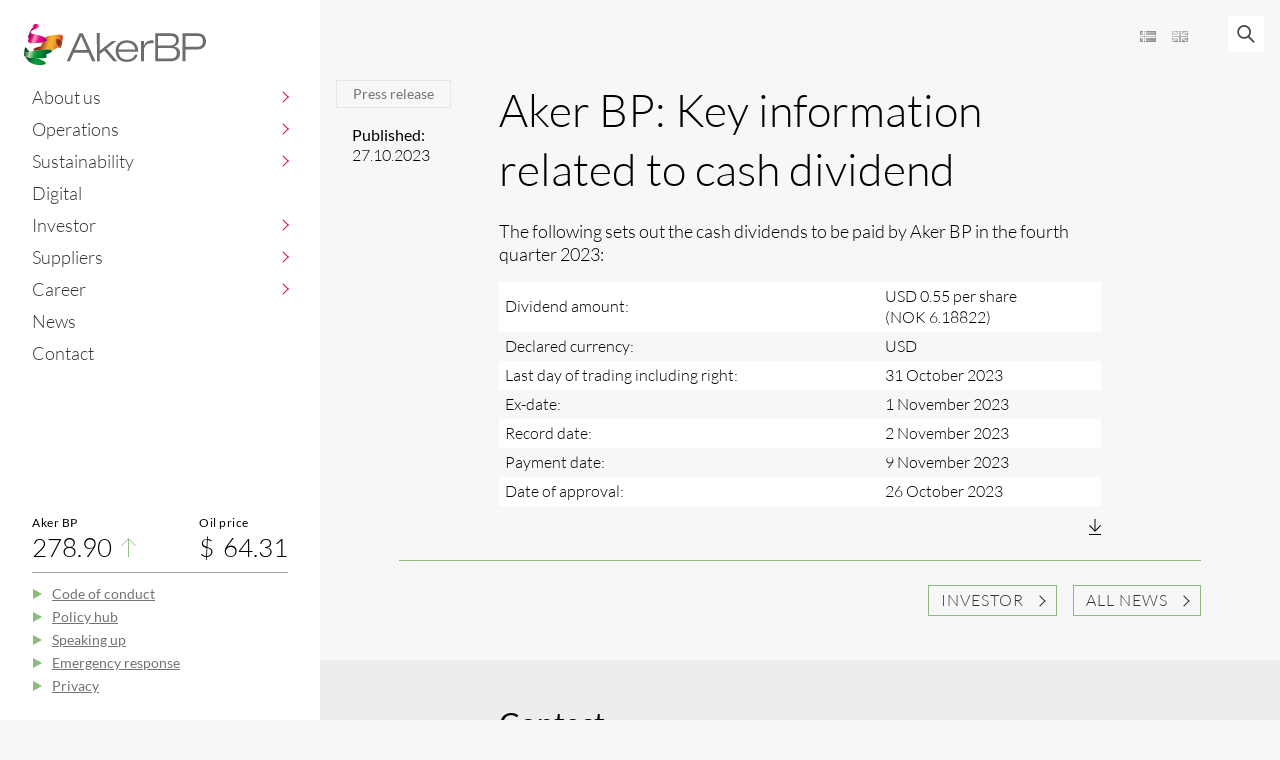

--- FILE ---
content_type: text/html; charset=UTF-8
request_url: https://akerbp.com/en/borsmelding/aker-bp-key-information-related-to-cash-dividend-22/
body_size: 15046
content:
<!doctype html>
<html lang="en-GB">

<head>
	<meta charset="UTF-8">
	<meta name="viewport" content="width=device-width, initial-scale=1">
	<link rel="profile" href="https://gmpg.org/xfn/11">

	<script>
		var decodeHtmlNumeric = function(a) {
			return a.replace(/&#([0-9]{1,7});/g, function(a, b) {
				return String.fromCharCode(parseInt(b, 10))
			}).replace(/&#[xX]([0-9a-fA-F]{1,6});/g, function(a, b) {
				return String.fromCharCode(parseInt(b, 16))
			})
		};
	</script>

	<script>
		// Polyfill to make forEach available for NodeLists
		if (window.NodeList && !NodeList.prototype.forEach)
			NodeList.prototype.forEach = Array.prototype.forEach;
	</script>

	<meta name='robots' content='index, follow, max-image-preview:large, max-snippet:-1, max-video-preview:-1' />
<link rel="alternate" href="https://akerbp.com/borsmelding/aker-bp-key-information-related-to-cash-dividend-21/" hreflang="nb" />
<link rel="alternate" href="https://akerbp.com/en/borsmelding/aker-bp-key-information-related-to-cash-dividend-22/" hreflang="en" />

	<!-- This site is optimized with the Yoast SEO plugin v26.6 - https://yoast.com/wordpress/plugins/seo/ -->
	<title>Aker BP: Key information related to cash dividend - Aker BP</title>
	<link rel="canonical" href="https://akerbp.com/en/borsmelding/aker-bp-key-information-related-to-cash-dividend-22/" />
	<meta property="og:locale" content="en_GB" />
	<meta property="og:locale:alternate" content="nb_NO" />
	<meta property="og:type" content="article" />
	<meta property="og:title" content="Aker BP: Key information related to cash dividend - Aker BP" />
	<meta property="og:description" content="The following sets out the cash dividends to be paid by Aker BP in the fourth quarter 2023: Dividend amount: USD 0.55 per share (NOK 6.18822) Declared currency: USD Last day of trading including right:&nbsp; 31 October 2023 Ex-date: 1 November 2023 Record date: 2 November 2023 Payment date: 9 November 2023 Date of approval: [&hellip;]" />
	<meta property="og:url" content="https://akerbp.com/en/borsmelding/aker-bp-key-information-related-to-cash-dividend-22/" />
	<meta property="og:site_name" content="Aker BP" />
	<meta property="article:publisher" content="https://www.facebook.com/akerbpasa" />
	<meta property="article:modified_time" content="2023-10-27T05:00:18+00:00" />
	<meta property="og:image" content="https://akerbp.com/wp-content/uploads/2023/03/share-your-data-bakgrunn-v01-some.jpg" />
	<meta property="og:image:width" content="1200" />
	<meta property="og:image:height" content="853" />
	<meta property="og:image:type" content="image/jpeg" />
	<meta name="twitter:card" content="summary_large_image" />
	<script type="application/ld+json" class="yoast-schema-graph">{"@context":"https://schema.org","@graph":[{"@type":"WebPage","@id":"https://akerbp.com/en/borsmelding/aker-bp-key-information-related-to-cash-dividend-22/","url":"https://akerbp.com/en/borsmelding/aker-bp-key-information-related-to-cash-dividend-22/","name":"Aker BP: Key information related to cash dividend - Aker BP","isPartOf":{"@id":"https://akerbp.com/en/#website"},"datePublished":"2023-10-27T05:00:00+00:00","dateModified":"2023-10-27T05:00:18+00:00","breadcrumb":{"@id":"https://akerbp.com/en/borsmelding/aker-bp-key-information-related-to-cash-dividend-22/#breadcrumb"},"inLanguage":"en-GB","potentialAction":[{"@type":"ReadAction","target":["https://akerbp.com/en/borsmelding/aker-bp-key-information-related-to-cash-dividend-22/"]}]},{"@type":"BreadcrumbList","@id":"https://akerbp.com/en/borsmelding/aker-bp-key-information-related-to-cash-dividend-22/#breadcrumb","itemListElement":[{"@type":"ListItem","position":1,"name":"Home","item":"https://akerbp.com/en/"},{"@type":"ListItem","position":2,"name":"Aker BP: Key information related to cash dividend"}]},{"@type":"WebSite","@id":"https://akerbp.com/en/#website","url":"https://akerbp.com/en/","name":"Aker BP","description":"","potentialAction":[{"@type":"SearchAction","target":{"@type":"EntryPoint","urlTemplate":"https://akerbp.com/en/?s={search_term_string}"},"query-input":{"@type":"PropertyValueSpecification","valueRequired":true,"valueName":"search_term_string"}}],"inLanguage":"en-GB"}]}</script>
	<!-- / Yoast SEO plugin. -->


<link rel='dns-prefetch' href='//www.google.com' />
<link rel='dns-prefetch' href='//cdn.jsdelivr.net' />
<link rel="alternate" type="application/rss+xml" title="Aker BP &raquo; Feed" href="https://akerbp.com/en/feed/" />
<link id='omgf-preload-0' rel='preload' href='//akerbp.com/wp-content/uploads/omgf/google-fonts/lato-normal-latin-ext-300.woff2?ver=1664540470' as='font' type='font/woff2' crossorigin />
<link id='omgf-preload-1' rel='preload' href='//akerbp.com/wp-content/uploads/omgf/google-fonts/lato-normal-latin-300.woff2?ver=1664540470' as='font' type='font/woff2' crossorigin />
<link id='omgf-preload-2' rel='preload' href='//akerbp.com/wp-content/uploads/omgf/google-fonts/lato-normal-latin-ext-400.woff2?ver=1664540470' as='font' type='font/woff2' crossorigin />
<link id='omgf-preload-3' rel='preload' href='//akerbp.com/wp-content/uploads/omgf/google-fonts/lato-normal-latin-400.woff2?ver=1664540470' as='font' type='font/woff2' crossorigin />
<link id='omgf-preload-4' rel='preload' href='//akerbp.com/wp-content/uploads/omgf/google-fonts/lato-normal-latin-ext-700.woff2?ver=1664540470' as='font' type='font/woff2' crossorigin />
<link id='omgf-preload-5' rel='preload' href='//akerbp.com/wp-content/uploads/omgf/google-fonts/lato-normal-latin-700.woff2?ver=1664540470' as='font' type='font/woff2' crossorigin />
<link rel="alternate" title="oEmbed (JSON)" type="application/json+oembed" href="https://akerbp.com/wp-json/oembed/1.0/embed?url=https%3A%2F%2Fakerbp.com%2Fen%2Fborsmelding%2Faker-bp-key-information-related-to-cash-dividend-22%2F&#038;lang=en" />
<link rel="alternate" title="oEmbed (XML)" type="text/xml+oembed" href="https://akerbp.com/wp-json/oembed/1.0/embed?url=https%3A%2F%2Fakerbp.com%2Fen%2Fborsmelding%2Faker-bp-key-information-related-to-cash-dividend-22%2F&#038;format=xml&#038;lang=en" />
<style id='wp-img-auto-sizes-contain-inline-css' type='text/css'>
img:is([sizes=auto i],[sizes^="auto," i]){contain-intrinsic-size:3000px 1500px}
/*# sourceURL=wp-img-auto-sizes-contain-inline-css */
</style>
<style id='wp-block-library-inline-css' type='text/css'>
:root{--wp-block-synced-color:#7a00df;--wp-block-synced-color--rgb:122,0,223;--wp-bound-block-color:var(--wp-block-synced-color);--wp-editor-canvas-background:#ddd;--wp-admin-theme-color:#007cba;--wp-admin-theme-color--rgb:0,124,186;--wp-admin-theme-color-darker-10:#006ba1;--wp-admin-theme-color-darker-10--rgb:0,107,160.5;--wp-admin-theme-color-darker-20:#005a87;--wp-admin-theme-color-darker-20--rgb:0,90,135;--wp-admin-border-width-focus:2px}@media (min-resolution:192dpi){:root{--wp-admin-border-width-focus:1.5px}}.wp-element-button{cursor:pointer}:root .has-very-light-gray-background-color{background-color:#eee}:root .has-very-dark-gray-background-color{background-color:#313131}:root .has-very-light-gray-color{color:#eee}:root .has-very-dark-gray-color{color:#313131}:root .has-vivid-green-cyan-to-vivid-cyan-blue-gradient-background{background:linear-gradient(135deg,#00d084,#0693e3)}:root .has-purple-crush-gradient-background{background:linear-gradient(135deg,#34e2e4,#4721fb 50%,#ab1dfe)}:root .has-hazy-dawn-gradient-background{background:linear-gradient(135deg,#faaca8,#dad0ec)}:root .has-subdued-olive-gradient-background{background:linear-gradient(135deg,#fafae1,#67a671)}:root .has-atomic-cream-gradient-background{background:linear-gradient(135deg,#fdd79a,#004a59)}:root .has-nightshade-gradient-background{background:linear-gradient(135deg,#330968,#31cdcf)}:root .has-midnight-gradient-background{background:linear-gradient(135deg,#020381,#2874fc)}:root{--wp--preset--font-size--normal:16px;--wp--preset--font-size--huge:42px}.has-regular-font-size{font-size:1em}.has-larger-font-size{font-size:2.625em}.has-normal-font-size{font-size:var(--wp--preset--font-size--normal)}.has-huge-font-size{font-size:var(--wp--preset--font-size--huge)}.has-text-align-center{text-align:center}.has-text-align-left{text-align:left}.has-text-align-right{text-align:right}.has-fit-text{white-space:nowrap!important}#end-resizable-editor-section{display:none}.aligncenter{clear:both}.items-justified-left{justify-content:flex-start}.items-justified-center{justify-content:center}.items-justified-right{justify-content:flex-end}.items-justified-space-between{justify-content:space-between}.screen-reader-text{border:0;clip-path:inset(50%);height:1px;margin:-1px;overflow:hidden;padding:0;position:absolute;width:1px;word-wrap:normal!important}.screen-reader-text:focus{background-color:#ddd;clip-path:none;color:#444;display:block;font-size:1em;height:auto;left:5px;line-height:normal;padding:15px 23px 14px;text-decoration:none;top:5px;width:auto;z-index:100000}html :where(.has-border-color){border-style:solid}html :where([style*=border-top-color]){border-top-style:solid}html :where([style*=border-right-color]){border-right-style:solid}html :where([style*=border-bottom-color]){border-bottom-style:solid}html :where([style*=border-left-color]){border-left-style:solid}html :where([style*=border-width]){border-style:solid}html :where([style*=border-top-width]){border-top-style:solid}html :where([style*=border-right-width]){border-right-style:solid}html :where([style*=border-bottom-width]){border-bottom-style:solid}html :where([style*=border-left-width]){border-left-style:solid}html :where(img[class*=wp-image-]){height:auto;max-width:100%}:where(figure){margin:0 0 1em}html :where(.is-position-sticky){--wp-admin--admin-bar--position-offset:var(--wp-admin--admin-bar--height,0px)}@media screen and (max-width:600px){html :where(.is-position-sticky){--wp-admin--admin-bar--position-offset:0px}}

/*# sourceURL=wp-block-library-inline-css */
</style><style id='global-styles-inline-css' type='text/css'>
:root{--wp--preset--aspect-ratio--square: 1;--wp--preset--aspect-ratio--4-3: 4/3;--wp--preset--aspect-ratio--3-4: 3/4;--wp--preset--aspect-ratio--3-2: 3/2;--wp--preset--aspect-ratio--2-3: 2/3;--wp--preset--aspect-ratio--16-9: 16/9;--wp--preset--aspect-ratio--9-16: 9/16;--wp--preset--color--black: #000000;--wp--preset--color--cyan-bluish-gray: #abb8c3;--wp--preset--color--white: #ffffff;--wp--preset--color--pale-pink: #f78da7;--wp--preset--color--vivid-red: #cf2e2e;--wp--preset--color--luminous-vivid-orange: #ff6900;--wp--preset--color--luminous-vivid-amber: #fcb900;--wp--preset--color--light-green-cyan: #7bdcb5;--wp--preset--color--vivid-green-cyan: #00d084;--wp--preset--color--pale-cyan-blue: #8ed1fc;--wp--preset--color--vivid-cyan-blue: #0693e3;--wp--preset--color--vivid-purple: #9b51e0;--wp--preset--gradient--vivid-cyan-blue-to-vivid-purple: linear-gradient(135deg,rgb(6,147,227) 0%,rgb(155,81,224) 100%);--wp--preset--gradient--light-green-cyan-to-vivid-green-cyan: linear-gradient(135deg,rgb(122,220,180) 0%,rgb(0,208,130) 100%);--wp--preset--gradient--luminous-vivid-amber-to-luminous-vivid-orange: linear-gradient(135deg,rgb(252,185,0) 0%,rgb(255,105,0) 100%);--wp--preset--gradient--luminous-vivid-orange-to-vivid-red: linear-gradient(135deg,rgb(255,105,0) 0%,rgb(207,46,46) 100%);--wp--preset--gradient--very-light-gray-to-cyan-bluish-gray: linear-gradient(135deg,rgb(238,238,238) 0%,rgb(169,184,195) 100%);--wp--preset--gradient--cool-to-warm-spectrum: linear-gradient(135deg,rgb(74,234,220) 0%,rgb(151,120,209) 20%,rgb(207,42,186) 40%,rgb(238,44,130) 60%,rgb(251,105,98) 80%,rgb(254,248,76) 100%);--wp--preset--gradient--blush-light-purple: linear-gradient(135deg,rgb(255,206,236) 0%,rgb(152,150,240) 100%);--wp--preset--gradient--blush-bordeaux: linear-gradient(135deg,rgb(254,205,165) 0%,rgb(254,45,45) 50%,rgb(107,0,62) 100%);--wp--preset--gradient--luminous-dusk: linear-gradient(135deg,rgb(255,203,112) 0%,rgb(199,81,192) 50%,rgb(65,88,208) 100%);--wp--preset--gradient--pale-ocean: linear-gradient(135deg,rgb(255,245,203) 0%,rgb(182,227,212) 50%,rgb(51,167,181) 100%);--wp--preset--gradient--electric-grass: linear-gradient(135deg,rgb(202,248,128) 0%,rgb(113,206,126) 100%);--wp--preset--gradient--midnight: linear-gradient(135deg,rgb(2,3,129) 0%,rgb(40,116,252) 100%);--wp--preset--font-size--small: 13px;--wp--preset--font-size--medium: 20px;--wp--preset--font-size--large: 36px;--wp--preset--font-size--x-large: 42px;--wp--preset--spacing--20: 0.44rem;--wp--preset--spacing--30: 0.67rem;--wp--preset--spacing--40: 1rem;--wp--preset--spacing--50: 1.5rem;--wp--preset--spacing--60: 2.25rem;--wp--preset--spacing--70: 3.38rem;--wp--preset--spacing--80: 5.06rem;--wp--preset--shadow--natural: 6px 6px 9px rgba(0, 0, 0, 0.2);--wp--preset--shadow--deep: 12px 12px 50px rgba(0, 0, 0, 0.4);--wp--preset--shadow--sharp: 6px 6px 0px rgba(0, 0, 0, 0.2);--wp--preset--shadow--outlined: 6px 6px 0px -3px rgb(255, 255, 255), 6px 6px rgb(0, 0, 0);--wp--preset--shadow--crisp: 6px 6px 0px rgb(0, 0, 0);}:where(.is-layout-flex){gap: 0.5em;}:where(.is-layout-grid){gap: 0.5em;}body .is-layout-flex{display: flex;}.is-layout-flex{flex-wrap: wrap;align-items: center;}.is-layout-flex > :is(*, div){margin: 0;}body .is-layout-grid{display: grid;}.is-layout-grid > :is(*, div){margin: 0;}:where(.wp-block-columns.is-layout-flex){gap: 2em;}:where(.wp-block-columns.is-layout-grid){gap: 2em;}:where(.wp-block-post-template.is-layout-flex){gap: 1.25em;}:where(.wp-block-post-template.is-layout-grid){gap: 1.25em;}.has-black-color{color: var(--wp--preset--color--black) !important;}.has-cyan-bluish-gray-color{color: var(--wp--preset--color--cyan-bluish-gray) !important;}.has-white-color{color: var(--wp--preset--color--white) !important;}.has-pale-pink-color{color: var(--wp--preset--color--pale-pink) !important;}.has-vivid-red-color{color: var(--wp--preset--color--vivid-red) !important;}.has-luminous-vivid-orange-color{color: var(--wp--preset--color--luminous-vivid-orange) !important;}.has-luminous-vivid-amber-color{color: var(--wp--preset--color--luminous-vivid-amber) !important;}.has-light-green-cyan-color{color: var(--wp--preset--color--light-green-cyan) !important;}.has-vivid-green-cyan-color{color: var(--wp--preset--color--vivid-green-cyan) !important;}.has-pale-cyan-blue-color{color: var(--wp--preset--color--pale-cyan-blue) !important;}.has-vivid-cyan-blue-color{color: var(--wp--preset--color--vivid-cyan-blue) !important;}.has-vivid-purple-color{color: var(--wp--preset--color--vivid-purple) !important;}.has-black-background-color{background-color: var(--wp--preset--color--black) !important;}.has-cyan-bluish-gray-background-color{background-color: var(--wp--preset--color--cyan-bluish-gray) !important;}.has-white-background-color{background-color: var(--wp--preset--color--white) !important;}.has-pale-pink-background-color{background-color: var(--wp--preset--color--pale-pink) !important;}.has-vivid-red-background-color{background-color: var(--wp--preset--color--vivid-red) !important;}.has-luminous-vivid-orange-background-color{background-color: var(--wp--preset--color--luminous-vivid-orange) !important;}.has-luminous-vivid-amber-background-color{background-color: var(--wp--preset--color--luminous-vivid-amber) !important;}.has-light-green-cyan-background-color{background-color: var(--wp--preset--color--light-green-cyan) !important;}.has-vivid-green-cyan-background-color{background-color: var(--wp--preset--color--vivid-green-cyan) !important;}.has-pale-cyan-blue-background-color{background-color: var(--wp--preset--color--pale-cyan-blue) !important;}.has-vivid-cyan-blue-background-color{background-color: var(--wp--preset--color--vivid-cyan-blue) !important;}.has-vivid-purple-background-color{background-color: var(--wp--preset--color--vivid-purple) !important;}.has-black-border-color{border-color: var(--wp--preset--color--black) !important;}.has-cyan-bluish-gray-border-color{border-color: var(--wp--preset--color--cyan-bluish-gray) !important;}.has-white-border-color{border-color: var(--wp--preset--color--white) !important;}.has-pale-pink-border-color{border-color: var(--wp--preset--color--pale-pink) !important;}.has-vivid-red-border-color{border-color: var(--wp--preset--color--vivid-red) !important;}.has-luminous-vivid-orange-border-color{border-color: var(--wp--preset--color--luminous-vivid-orange) !important;}.has-luminous-vivid-amber-border-color{border-color: var(--wp--preset--color--luminous-vivid-amber) !important;}.has-light-green-cyan-border-color{border-color: var(--wp--preset--color--light-green-cyan) !important;}.has-vivid-green-cyan-border-color{border-color: var(--wp--preset--color--vivid-green-cyan) !important;}.has-pale-cyan-blue-border-color{border-color: var(--wp--preset--color--pale-cyan-blue) !important;}.has-vivid-cyan-blue-border-color{border-color: var(--wp--preset--color--vivid-cyan-blue) !important;}.has-vivid-purple-border-color{border-color: var(--wp--preset--color--vivid-purple) !important;}.has-vivid-cyan-blue-to-vivid-purple-gradient-background{background: var(--wp--preset--gradient--vivid-cyan-blue-to-vivid-purple) !important;}.has-light-green-cyan-to-vivid-green-cyan-gradient-background{background: var(--wp--preset--gradient--light-green-cyan-to-vivid-green-cyan) !important;}.has-luminous-vivid-amber-to-luminous-vivid-orange-gradient-background{background: var(--wp--preset--gradient--luminous-vivid-amber-to-luminous-vivid-orange) !important;}.has-luminous-vivid-orange-to-vivid-red-gradient-background{background: var(--wp--preset--gradient--luminous-vivid-orange-to-vivid-red) !important;}.has-very-light-gray-to-cyan-bluish-gray-gradient-background{background: var(--wp--preset--gradient--very-light-gray-to-cyan-bluish-gray) !important;}.has-cool-to-warm-spectrum-gradient-background{background: var(--wp--preset--gradient--cool-to-warm-spectrum) !important;}.has-blush-light-purple-gradient-background{background: var(--wp--preset--gradient--blush-light-purple) !important;}.has-blush-bordeaux-gradient-background{background: var(--wp--preset--gradient--blush-bordeaux) !important;}.has-luminous-dusk-gradient-background{background: var(--wp--preset--gradient--luminous-dusk) !important;}.has-pale-ocean-gradient-background{background: var(--wp--preset--gradient--pale-ocean) !important;}.has-electric-grass-gradient-background{background: var(--wp--preset--gradient--electric-grass) !important;}.has-midnight-gradient-background{background: var(--wp--preset--gradient--midnight) !important;}.has-small-font-size{font-size: var(--wp--preset--font-size--small) !important;}.has-medium-font-size{font-size: var(--wp--preset--font-size--medium) !important;}.has-large-font-size{font-size: var(--wp--preset--font-size--large) !important;}.has-x-large-font-size{font-size: var(--wp--preset--font-size--x-large) !important;}
/*# sourceURL=global-styles-inline-css */
</style>

<style id='classic-theme-styles-inline-css' type='text/css'>
/*! This file is auto-generated */
.wp-block-button__link{color:#fff;background-color:#32373c;border-radius:9999px;box-shadow:none;text-decoration:none;padding:calc(.667em + 2px) calc(1.333em + 2px);font-size:1.125em}.wp-block-file__button{background:#32373c;color:#fff;text-decoration:none}
/*# sourceURL=/wp-includes/css/classic-themes.min.css */
</style>
<link rel='stylesheet' id='headspin_bunny_video-css' href='https://akerbp.com/wp-content/plugins/headspin-bunny-video/public/css/headspin_bunny_video-public.css?ver=1.0.0' type='text/css' media='all' />
<link rel='stylesheet' id='hs-brandguide-css-css' href='https://akerbp.com/wp-content/plugins/hs-brandguide/dist/blocks.style.build.css?ver=1.0.0' type='text/css' media='all' />
<link rel='stylesheet' id='hs-lightbox-css' href='https://akerbp.com/wp-content/plugins/hs-lightbox/assets/css/hs-lightbox.css?ver=6.9' type='text/css' media='all' />
<link rel='stylesheet' id='google-fonts-css' href='//akerbp.com/wp-content/uploads/omgf/google-fonts/google-fonts.css?ver=1664540470' type='text/css' media='all' />
<link rel='stylesheet' id='akerbp-icons-css' href='https://akerbp.com/wp-content/themes/akerbp/assets/vendor_styles/akerbp_icons.css?ver=2.0.28' type='text/css' media='all' />
<link rel='stylesheet' id='headspin-style-css' href='https://akerbp.com/wp-content/themes/akerbp/style.min.css?ver=2.0.28' type='text/css' media='all' />
<link rel='stylesheet' id='nouislider-css' href='https://akerbp.com/wp-content/themes/akerbp/assets/vendor_styles/nouislider.min.css?ver=6.9' type='text/css' media='all' />
<link rel='stylesheet' id='dflip-style-css' href='https://akerbp.com/wp-content/plugins/3d-flipbook-dflip-lite/assets/css/dflip.min.css?ver=2.4.20' type='text/css' media='all' />
<script type="text/javascript" src="https://akerbp.com/wp-includes/js/jquery/jquery.min.js?ver=3.7.1" id="jquery-core-js"></script>
<script type="text/javascript" src="https://akerbp.com/wp-includes/js/jquery/jquery-migrate.min.js?ver=3.4.1" id="jquery-migrate-js"></script>
<script type="text/javascript" src="https://akerbp.com/wp-content/plugins/headspin-bunny-video/public/js/headspin_bunny_video-public.js?ver=1.0.0" id="headspin_bunny_video-js"></script>
<script type="text/javascript" src="https://www.google.com/recaptcha/api.js?render=6LcjXyolAAAAAMsxenzgxEtsRRjo_DkMGVThCp0Z&amp;ver=6.9" id="google-recaptcha-js"></script>
<script type="text/javascript" src="https://cdn.jsdelivr.net/npm/nouislider@14.7.0/distribute/nouislider.min.js?ver=6.9" id="nouislider-js"></script>
<script type="text/javascript" src="https://akerbp.com/wp-content/themes/akerbp/assets/js/vendor.min.js?ver=2.0.28" id="headspin-vendors-js"></script>
<script type="text/javascript" src="https://cdn.jsdelivr.net/gh/linways/table-to-excel@v1.0.4/dist/tableToExcel.js?ver=1.0.4" id="tabletoexcel-js-js"></script>
<script type="text/javascript" src="https://akerbp.com/wp-content/themes/akerbp/assets/js/_helpers.min.js?ver=2.0.28" id="headspin-helpers-js"></script>
<!-- Smart Analytics -->
<link rel="dns-prefetch" href="https://analytics.headspin.no"/>
<script defer data-domain="akerbp.com" src="https://analytics.headspin.no/js/script.js"></script>		<link rel="apple-touch-icon" sizes="180x180" href="https://akerbp.com/wp-content/themes/akerbp/assets/images/favicons/apple-touch-icon.png?v=6934xNm9dx">
		<link rel="icon" type="image/png" sizes="32x32" href="https://akerbp.com/wp-content/themes/akerbp/assets/images/favicons/favicon-32x32.png?v=6934xNm9dx">
		<link rel="icon" type="image/png" sizes="16x16" href="https://akerbp.com/wp-content/themes/akerbp/assets/images/favicons/favicon-16x16.png?v=6934xNm9dx">
		<link rel="manifest" href="https://akerbp.com/wp-content/themes/akerbp/assets/images/favicons/site.webmanifest?v=6934xNm9dx">
		<link rel="mask-icon" href="https://akerbp.com/wp-content/themes/akerbp/assets/images/favicons/safari-pinned-tab.svg?v=6934xNm9dx" color="#c62365">
		<link rel="shortcut icon" href="https://akerbp.com/wp-content/themes/akerbp/assets/images/favicons/favicon.ico?v=6934xNm9dx">
		<meta name="apple-mobile-web-app-title" content="Aker BP">
		<meta name="application-name" content="Aker BP">
		<meta name="msapplication-TileColor" content="#c62365">
		<meta name="msapplication-TileImage" content="https://akerbp.com/wp-content/themes/akerbp/assets/images/favicons/mstile-144x144.png?v=6934xNm9dx">
		<meta name="theme-color" content="#ffffff">
	<script type="text/javascript">var pageLanguage = "en-GB";</script></head>



<body class="wp-singular cision-news-template-default single single-cision-news postid-45095 wp-embed-responsive wp-theme-akerbp no-sidebar">
	<div id="page" class="site">
		<a class="skip-link screen-reader-text" href="#content">Skip to content</a>

		<button class="menu-toggle" aria-controls="primary-menu" aria-expanded="false">
			Primary Menu			<div class="bar"></div>
			<div class="bar"></div>
			<div class="bar"></div>
		</button>

		<div class="site-top-menu-bg"></div>

		<div class="site-top-menu">

			<div class="site-branding mobile">
				<a class="site-title mobile" href="https://akerbp.com/en/" rel="home" title="Go to home page">
					<svg xmlns="http://www.w3.org/2000/svg" viewBox="0 0 568 128"><path d="M201.1 89.8h-46l-11.9 26.5h-9.8L173 29h10.5l39.6 87.3h-10.5l-11.5-26.5zm-22.9-51.7l-19.4 43.4h38.6l-19.2-43.4zM227.4 28.3h9v55.4l38.8-30.9h13.5l-31.1 24.1 33.5 39.5h-12l-28.3-33.6-14.3 10.9v22.7h-9l-.1-88.1z" fill="#6d6e6b"/><path d="M354.8 96.1c-3.7 11.2-13.2 22.3-34.2 22.3-26 0-34.6-18.2-34.6-33.8 0-17.7 10.9-33.7 34.6-33.7 16.4 0 35.8 7.1 35.8 35.9H295c0 13.2 9.4 24 25.5 24 15.2 0 22-5 25.2-14.7h9.1zm-7.5-16.2c-2.6-15.7-14.1-21.5-26.2-21.5-11.6 0-24.1 6-26.2 21.5h52.4zM365.3 52.8h9v14.6h.2c3.3-7.6 9.3-16.5 24.3-16.5 1.8 0 3.6.1 5.4.5v9.3c-2.7-.5-5.5-.7-8.3-.7-9.8 0-21.6 6-21.6 24.1v32.4h-9V52.8zM409.5 29.1h49.6c17.1 0 24.3 9.7 24.3 22 0 8.4-4.6 16.3-15 18.7v.2c11.5 1.7 18.5 10.1 18.5 21.4 0 18.2-15.4 24.9-28.9 24.9h-48.6V29.1zm9 37.9h35.8c12.2 0 20-3.9 20-15.5 0-10.6-7.1-14.1-17-14.1h-38.8V67zm0 41h38c11.7 0 20.5-4.7 20.5-16.6 0-12.6-7.8-16.1-18.3-16.1h-40.2V108zM494.6 29.1h47.1c13.5 0 26.3 6.7 26.3 25.2 0 16.5-10.9 25.4-30.3 25.4h-34v36.7h-9l-.1-87.3zm9.1 42.3h35c15.2 0 19.6-7 19.6-17.1 0-13.1-7.3-16.9-17.7-16.9h-36.8l-.1 34z" fill="#6d6e6b"/><linearGradient id="a" gradientUnits="userSpaceOnUse" x1="95.178" y1="74.202" x2="118.788" y2="67.432" gradientTransform="matrix(1 0 0 -1 0 130)"><stop offset="0" stop-color="#ac6244"/><stop offset=".49" stop-color="#8d2700"/><stop offset=".63" stop-color="#8f2a04"/><stop offset=".75" stop-color="#94340f"/><stop offset=".87" stop-color="#9c4421"/><stop offset=".98" stop-color="#a85a3a"/><stop offset="1" stop-color="#aa5e3f"/></linearGradient><path d="M119.8 53.5c.2-1.5.4-2.8.6-4v.1c-.7 4-4.4 1.8-5.9.8-7.7-5.1-19.5-10.1-17.1 3.5 2.2 12.7 18 18.3 17.8 21.1 2-6.8 3.5-13.8 4.5-20.8l.1-.7z" fill="url(#a)"/><path d="M27.6 6.6c-.5.8.3 1.7 1.4 2.8 3.5-2.9.1-5.2-1.3-3l-.1.2zM24.2 31.4c-1.4-2.5-2.7-5.5-2.2-8.4-1.6 1.8-3 3.8-4 6-.5 1-.5 2.1 6.2 2.4zM15.4 43.1c-.3-2.3-2.5-3.5-3.2-2-.4.8-.2 2.6 3 3.9.2-.6.3-1.2.2-1.9z" fill="#54284e"/><linearGradient id="b" gradientUnits="userSpaceOnUse" x1="-310.911" y1="-171.789" x2="-254.041" y2="-190.262" gradientTransform="scale(1 -1) rotate(-3.35 2355.292 -5724.007)"><stop offset="0" stop-color="#8e006d"/><stop offset=".04" stop-color="#ad006d"/><stop offset=".08" stop-color="#c4006d"/><stop offset=".11" stop-color="#d2006d"/><stop offset=".14" stop-color="#d7006d"/><stop offset=".17" stop-color="#d80670"/><stop offset=".2" stop-color="#db1778"/><stop offset=".24" stop-color="#e13386"/><stop offset=".28" stop-color="#e95a9a"/><stop offset=".32" stop-color="#f28bb2"/><stop offset=".33" stop-color="#f391b6"/><stop offset=".34" stop-color="#f498bb"/><stop offset=".37" stop-color="#f49abc"/><stop offset=".41" stop-color="#f27bb0"/><stop offset=".48" stop-color="#ef469b"/><stop offset=".54" stop-color="#ec208c"/><stop offset=".59" stop-color="#eb0983"/><stop offset=".62" stop-color="#ea0080"/><stop offset=".69" stop-color="#e0007e"/><stop offset=".81" stop-color="#c60079"/><stop offset=".96" stop-color="#9b0070"/><stop offset="1" stop-color="#8e006d"/></linearGradient><path d="M71.4 48c-1.8-2.2-3.9-4.1-6.4-5.5-11-6.8-29.8-10.9-37.7-11-1.2 0-2.2 0-3.1-.1-6.7-.3-6.7-1.4-6.2-2.4 1-2.2 2.4-4.3 4.1-6 4.8-5.1 10.9-6.9 15.7-8.2C44 13 54.5 7.1 45.3 2.3s-14.7-.6-15.7.8c-.8 1.1-1.4 2.3-2 3.5l.1-.2c1.5-2.2 4.8.1 1.3 3l-.2.1c-3.9 3.1-8.1 10.2-10.4 15.4-3.2 7.1-6.3 16.2-6.3 16.2.8-1.5 2.9-.3 3.2 2 .1.6 0 1.3-.2 1.9-.5 1.4-1.1 2.7-1.9 3.9-3.2 5.5 1.9 10.2 6.6 11.1 4.1.8 27.2-1.2 35.5-2.2 1.3-.2 2.2-.3 2.7-.4 3.4-.6 18.2-3 13.4-9.4z" fill="url(#b)"/><path d="M1.8 79.8v-.2.2z" fill="#0d361c"/><linearGradient id="c" gradientUnits="userSpaceOnUse" x1="1.764" y1="49.34" x2="17.5" y2="49.34" gradientTransform="matrix(1 0 0 -1 0 130)"><stop offset="0" stop-color="#003824"/><stop offset="1" stop-color="#00822c"/></linearGradient><path d="M3.2 87c2.9 2.2 7.8 1.4 14.3-.1C9.8 78.8 7.2 72.6 4.4 73c-1.5.2-2.2 4.2-2.6 6.7-.2 4.4.4 6.6 1.4 7.3z" fill="url(#c)"/><linearGradient id="d" gradientUnits="userSpaceOnUse" x1="-316.529" y1="-243.401" x2="-260.452" y2="-275.779" gradientTransform="scale(1 -1) rotate(-3.35 2355.292 -5724.007)"><stop offset="0" stop-color="#003824"/><stop offset=".51" stop-color="#109840"/><stop offset=".72" stop-color="#0d943c"/><stop offset=".93" stop-color="#048831"/><stop offset="1" stop-color="#00822c"/></linearGradient><path d="M5.3 102.5l-.7-.2c1.9 3.8 4.2 7.4 6.9 10.7 15.4 18.9 46.1 15.6 53.2 13.1s1.6-7.6-2.7-10.1c-2.5-1.5-9.4-4.1-18.3-9.2-12.6-.3-27.8-1.4-38.4-4.3z" fill="url(#d)"/><linearGradient id="e" gradientUnits="userSpaceOnUse" x1="-289.899" y1="-194.116" x2="-210.154" y2="-210.997" gradientTransform="scale(1 -1) rotate(-3.35 2355.292 -5724.007)"><stop offset=".16" stop-color="#8d2719"/><stop offset=".22" stop-color="#9b391c"/><stop offset=".34" stop-color="#bf6722"/><stop offset=".51" stop-color="#f5ad2c"/><stop offset=".65" stop-color="#f5ad2c"/><stop offset=".69" stop-color="#f2a32c"/><stop offset=".77" stop-color="#e98a2a"/><stop offset=".86" stop-color="#dc6029"/><stop offset=".93" stop-color="#d03c27"/></linearGradient><path d="M108.8 33.1c-11 .1-22 1.7-32.7 4.6-3.9 1-7.6 2.6-11 4.8v.1c2.4 1.4 4.6 3.3 6.3 5.5 4.8 6.4-10 8.8-13.5 9.5-.5.1-1.4.2-2.7.4-.2 1.5-.2 3 0 4.5.4 3.3-1.1 6.7-4.8 7.5s-20.7 5.3-20.8 9c.1 1.8.6 3.5 1.5 5 2.1-.4 4.4-.8 6.7-1.1 16.4-2.1 47.3-6.3 49.2.8 8.6-4 13.9-8.7 17.3-10.3 4-1.9 10 3.8 10.8 1.7.2-2.8-15.7-8.4-17.8-21.1-2.3-13.6 9.5-8.6 17.1-3.5 1.5 1 5.2 3.2 5.9-.8v-.1c.9-6.3.7-6.7 1.1-10.8.5-5-7.9-5.9-12.6-5.7z" fill="url(#e)"/><linearGradient id="f" gradientUnits="userSpaceOnUse" x1="1.482" y1="49.064" x2="83.137" y2="28.71" gradientTransform="matrix(1 0 0 -1 0 130)"><stop offset="0" stop-color="#005d33"/><stop offset=".02" stop-color="#096339"/><stop offset=".06" stop-color="#237349"/><stop offset=".11" stop-color="#4d8d62"/><stop offset=".17" stop-color="#86b186"/><stop offset=".21" stop-color="#b2cda1"/><stop offset=".25" stop-color="#b2cda1"/><stop offset=".3" stop-color="#73bb7a"/><stop offset=".35" stop-color="#42ad5c"/><stop offset=".4" stop-color="#1ea345"/><stop offset=".43" stop-color="#089c38"/><stop offset=".46" stop-color="#009a33"/><stop offset=".87" stop-color="#005d33"/></linearGradient><path d="M37.9 82.8c-2.3.3-4.6.7-6.7 1.1-5.1 1-9.8 2.2-13.7 3-6.5 1.5-11.4 2.3-14.3.1-1-.8-1.6-3-1.4-7.3v.2C1.2 84-.1 92.6 0 96.3c.1 3.5.8 4.8 4.6 6l.7.2c10.6 2.9 25.8 4 38.5 4.3 10.9.2 19.9-.2 22.3-.6 5.1-.8 4.5-4.4 3.8-6.9-.8-2.7-1.4-4.8 2.6-5.8 5.1-1.3 14.3-5 14.8-8.7.1-.4 0-.8-.1-1.2-2-7.1-32.9-2.9-49.3-.8z" fill="url(#f)"/></svg>
				</a>
			</div><!-- .site-branding -->


			<div class="site-top-menu__item">

				<nav class="language-menu">
					<div class="menu-sprakvelger-container"><ul id="menu-sprakvelger" class="language-menu__content"><li id="menu-item-673-no" class="lang-item lang-item-4 lang-item-no lang-item-first menu-item menu-item-type-custom menu-item-object-custom menu-item-673-no"><a href="https://akerbp.com/borsmelding/aker-bp-key-information-related-to-cash-dividend-21/" hreflang="nb-NO" lang="nb-NO"><img src="[data-uri]" alt="Norsk" width="16" height="11" style="width: 16px; height: 11px;" /></a></li>
<li id="menu-item-673-en" class="lang-item lang-item-7 lang-item-en current-lang menu-item menu-item-type-custom menu-item-object-custom menu-item-673-en"><a href="https://akerbp.com/en/borsmelding/aker-bp-key-information-related-to-cash-dividend-22/" hreflang="en-GB" lang="en-GB"><img src="[data-uri]" alt="English" width="16" height="11" style="width: 16px; height: 11px;" /></a></li>
</ul></div>				</nav>

				<form class="site-search" method="GET" action="https://akerbp.com/en">
					<input class="site-search__field" id="site-search-field" type="text" placeholder="Search" name="s" required>
					<label class="site-search__label" for="site-search-field"></label>
					<button class="site-search__button" type="submit" role="button" aria-label="Search">
						<svg xmlns="http://www.w3.org/2000/svg" viewBox="0 0 17.5 17.9">
							<g fill="none" stroke="#474747">
								<circle cx="6.9" cy="6.9" r="6" />
								<path d="M10.9 11.3l5.9 5.8" />
							</g>
						</svg>
					</button>
				</form>
			</div>
		</div>

		<div class="site-overlay"></div>

		<header id="masthead" class="site-header">
			<div class="header-container">
				<div class="site-branding">
					<a class="site-title" href="https://akerbp.com/en/" rel="home" title="Go to home page">
						<svg xmlns="http://www.w3.org/2000/svg" viewBox="0 0 568 128"><path d="M201.1 89.8h-46l-11.9 26.5h-9.8L173 29h10.5l39.6 87.3h-10.5l-11.5-26.5zm-22.9-51.7l-19.4 43.4h38.6l-19.2-43.4zM227.4 28.3h9v55.4l38.8-30.9h13.5l-31.1 24.1 33.5 39.5h-12l-28.3-33.6-14.3 10.9v22.7h-9l-.1-88.1z" fill="#6d6e6b"/><path d="M354.8 96.1c-3.7 11.2-13.2 22.3-34.2 22.3-26 0-34.6-18.2-34.6-33.8 0-17.7 10.9-33.7 34.6-33.7 16.4 0 35.8 7.1 35.8 35.9H295c0 13.2 9.4 24 25.5 24 15.2 0 22-5 25.2-14.7h9.1zm-7.5-16.2c-2.6-15.7-14.1-21.5-26.2-21.5-11.6 0-24.1 6-26.2 21.5h52.4zM365.3 52.8h9v14.6h.2c3.3-7.6 9.3-16.5 24.3-16.5 1.8 0 3.6.1 5.4.5v9.3c-2.7-.5-5.5-.7-8.3-.7-9.8 0-21.6 6-21.6 24.1v32.4h-9V52.8zM409.5 29.1h49.6c17.1 0 24.3 9.7 24.3 22 0 8.4-4.6 16.3-15 18.7v.2c11.5 1.7 18.5 10.1 18.5 21.4 0 18.2-15.4 24.9-28.9 24.9h-48.6V29.1zm9 37.9h35.8c12.2 0 20-3.9 20-15.5 0-10.6-7.1-14.1-17-14.1h-38.8V67zm0 41h38c11.7 0 20.5-4.7 20.5-16.6 0-12.6-7.8-16.1-18.3-16.1h-40.2V108zM494.6 29.1h47.1c13.5 0 26.3 6.7 26.3 25.2 0 16.5-10.9 25.4-30.3 25.4h-34v36.7h-9l-.1-87.3zm9.1 42.3h35c15.2 0 19.6-7 19.6-17.1 0-13.1-7.3-16.9-17.7-16.9h-36.8l-.1 34z" fill="#6d6e6b"/><linearGradient id="a" gradientUnits="userSpaceOnUse" x1="95.178" y1="74.202" x2="118.788" y2="67.432" gradientTransform="matrix(1 0 0 -1 0 130)"><stop offset="0" stop-color="#ac6244"/><stop offset=".49" stop-color="#8d2700"/><stop offset=".63" stop-color="#8f2a04"/><stop offset=".75" stop-color="#94340f"/><stop offset=".87" stop-color="#9c4421"/><stop offset=".98" stop-color="#a85a3a"/><stop offset="1" stop-color="#aa5e3f"/></linearGradient><path d="M119.8 53.5c.2-1.5.4-2.8.6-4v.1c-.7 4-4.4 1.8-5.9.8-7.7-5.1-19.5-10.1-17.1 3.5 2.2 12.7 18 18.3 17.8 21.1 2-6.8 3.5-13.8 4.5-20.8l.1-.7z" fill="url(#a)"/><path d="M27.6 6.6c-.5.8.3 1.7 1.4 2.8 3.5-2.9.1-5.2-1.3-3l-.1.2zM24.2 31.4c-1.4-2.5-2.7-5.5-2.2-8.4-1.6 1.8-3 3.8-4 6-.5 1-.5 2.1 6.2 2.4zM15.4 43.1c-.3-2.3-2.5-3.5-3.2-2-.4.8-.2 2.6 3 3.9.2-.6.3-1.2.2-1.9z" fill="#54284e"/><linearGradient id="b" gradientUnits="userSpaceOnUse" x1="-310.911" y1="-171.789" x2="-254.041" y2="-190.262" gradientTransform="scale(1 -1) rotate(-3.35 2355.292 -5724.007)"><stop offset="0" stop-color="#8e006d"/><stop offset=".04" stop-color="#ad006d"/><stop offset=".08" stop-color="#c4006d"/><stop offset=".11" stop-color="#d2006d"/><stop offset=".14" stop-color="#d7006d"/><stop offset=".17" stop-color="#d80670"/><stop offset=".2" stop-color="#db1778"/><stop offset=".24" stop-color="#e13386"/><stop offset=".28" stop-color="#e95a9a"/><stop offset=".32" stop-color="#f28bb2"/><stop offset=".33" stop-color="#f391b6"/><stop offset=".34" stop-color="#f498bb"/><stop offset=".37" stop-color="#f49abc"/><stop offset=".41" stop-color="#f27bb0"/><stop offset=".48" stop-color="#ef469b"/><stop offset=".54" stop-color="#ec208c"/><stop offset=".59" stop-color="#eb0983"/><stop offset=".62" stop-color="#ea0080"/><stop offset=".69" stop-color="#e0007e"/><stop offset=".81" stop-color="#c60079"/><stop offset=".96" stop-color="#9b0070"/><stop offset="1" stop-color="#8e006d"/></linearGradient><path d="M71.4 48c-1.8-2.2-3.9-4.1-6.4-5.5-11-6.8-29.8-10.9-37.7-11-1.2 0-2.2 0-3.1-.1-6.7-.3-6.7-1.4-6.2-2.4 1-2.2 2.4-4.3 4.1-6 4.8-5.1 10.9-6.9 15.7-8.2C44 13 54.5 7.1 45.3 2.3s-14.7-.6-15.7.8c-.8 1.1-1.4 2.3-2 3.5l.1-.2c1.5-2.2 4.8.1 1.3 3l-.2.1c-3.9 3.1-8.1 10.2-10.4 15.4-3.2 7.1-6.3 16.2-6.3 16.2.8-1.5 2.9-.3 3.2 2 .1.6 0 1.3-.2 1.9-.5 1.4-1.1 2.7-1.9 3.9-3.2 5.5 1.9 10.2 6.6 11.1 4.1.8 27.2-1.2 35.5-2.2 1.3-.2 2.2-.3 2.7-.4 3.4-.6 18.2-3 13.4-9.4z" fill="url(#b)"/><path d="M1.8 79.8v-.2.2z" fill="#0d361c"/><linearGradient id="c" gradientUnits="userSpaceOnUse" x1="1.764" y1="49.34" x2="17.5" y2="49.34" gradientTransform="matrix(1 0 0 -1 0 130)"><stop offset="0" stop-color="#003824"/><stop offset="1" stop-color="#00822c"/></linearGradient><path d="M3.2 87c2.9 2.2 7.8 1.4 14.3-.1C9.8 78.8 7.2 72.6 4.4 73c-1.5.2-2.2 4.2-2.6 6.7-.2 4.4.4 6.6 1.4 7.3z" fill="url(#c)"/><linearGradient id="d" gradientUnits="userSpaceOnUse" x1="-316.529" y1="-243.401" x2="-260.452" y2="-275.779" gradientTransform="scale(1 -1) rotate(-3.35 2355.292 -5724.007)"><stop offset="0" stop-color="#003824"/><stop offset=".51" stop-color="#109840"/><stop offset=".72" stop-color="#0d943c"/><stop offset=".93" stop-color="#048831"/><stop offset="1" stop-color="#00822c"/></linearGradient><path d="M5.3 102.5l-.7-.2c1.9 3.8 4.2 7.4 6.9 10.7 15.4 18.9 46.1 15.6 53.2 13.1s1.6-7.6-2.7-10.1c-2.5-1.5-9.4-4.1-18.3-9.2-12.6-.3-27.8-1.4-38.4-4.3z" fill="url(#d)"/><linearGradient id="e" gradientUnits="userSpaceOnUse" x1="-289.899" y1="-194.116" x2="-210.154" y2="-210.997" gradientTransform="scale(1 -1) rotate(-3.35 2355.292 -5724.007)"><stop offset=".16" stop-color="#8d2719"/><stop offset=".22" stop-color="#9b391c"/><stop offset=".34" stop-color="#bf6722"/><stop offset=".51" stop-color="#f5ad2c"/><stop offset=".65" stop-color="#f5ad2c"/><stop offset=".69" stop-color="#f2a32c"/><stop offset=".77" stop-color="#e98a2a"/><stop offset=".86" stop-color="#dc6029"/><stop offset=".93" stop-color="#d03c27"/></linearGradient><path d="M108.8 33.1c-11 .1-22 1.7-32.7 4.6-3.9 1-7.6 2.6-11 4.8v.1c2.4 1.4 4.6 3.3 6.3 5.5 4.8 6.4-10 8.8-13.5 9.5-.5.1-1.4.2-2.7.4-.2 1.5-.2 3 0 4.5.4 3.3-1.1 6.7-4.8 7.5s-20.7 5.3-20.8 9c.1 1.8.6 3.5 1.5 5 2.1-.4 4.4-.8 6.7-1.1 16.4-2.1 47.3-6.3 49.2.8 8.6-4 13.9-8.7 17.3-10.3 4-1.9 10 3.8 10.8 1.7.2-2.8-15.7-8.4-17.8-21.1-2.3-13.6 9.5-8.6 17.1-3.5 1.5 1 5.2 3.2 5.9-.8v-.1c.9-6.3.7-6.7 1.1-10.8.5-5-7.9-5.9-12.6-5.7z" fill="url(#e)"/><linearGradient id="f" gradientUnits="userSpaceOnUse" x1="1.482" y1="49.064" x2="83.137" y2="28.71" gradientTransform="matrix(1 0 0 -1 0 130)"><stop offset="0" stop-color="#005d33"/><stop offset=".02" stop-color="#096339"/><stop offset=".06" stop-color="#237349"/><stop offset=".11" stop-color="#4d8d62"/><stop offset=".17" stop-color="#86b186"/><stop offset=".21" stop-color="#b2cda1"/><stop offset=".25" stop-color="#b2cda1"/><stop offset=".3" stop-color="#73bb7a"/><stop offset=".35" stop-color="#42ad5c"/><stop offset=".4" stop-color="#1ea345"/><stop offset=".43" stop-color="#089c38"/><stop offset=".46" stop-color="#009a33"/><stop offset=".87" stop-color="#005d33"/></linearGradient><path d="M37.9 82.8c-2.3.3-4.6.7-6.7 1.1-5.1 1-9.8 2.2-13.7 3-6.5 1.5-11.4 2.3-14.3.1-1-.8-1.6-3-1.4-7.3v.2C1.2 84-.1 92.6 0 96.3c.1 3.5.8 4.8 4.6 6l.7.2c10.6 2.9 25.8 4 38.5 4.3 10.9.2 19.9-.2 22.3-.6 5.1-.8 4.5-4.4 3.8-6.9-.8-2.7-1.4-4.8 2.6-5.8 5.1-1.3 14.3-5 14.8-8.7.1-.4 0-.8-.1-1.2-2-7.1-32.9-2.9-49.3-.8z" fill="url(#f)"/></svg>
					</a>

									</div><!-- .site-branding -->

				<nav id="site-navigation" class="main-navigation">
					<div class="menu-hovedmeny-engelsk-container"><ul id="primary-menu" class="menu"><li id="menu-item-20" class="menu-item menu-item-type-custom menu-item-object-custom menu-item-has-children menu-item-20"><a href="/en/about-us">About us</a>
<ul class="sub-menu">
	<li id="menu-item-53" class="menu-item menu-item-type-custom menu-item-object-custom menu-item-53"><a href="/en/about-us/">Who we are</a></li>
	<li id="menu-item-32103" class="menu-item menu-item-type-custom menu-item-object-custom menu-item-32103"><a href="https://akerbp.com/en/board-of-directors/">Board of directors</a></li>
	<li id="menu-item-32104" class="menu-item menu-item-type-custom menu-item-object-custom menu-item-32104"><a href="https://akerbp.com/en/management-team/">Management team</a></li>
	<li id="menu-item-31132" class="menu-item menu-item-type-custom menu-item-object-custom menu-item-31132"><a href="/en/about-us/#key-information">Key information</a></li>
	<li id="menu-item-31133" class="menu-item menu-item-type-custom menu-item-object-custom menu-item-31133"><a href="/en/about-us/#values">Values</a></li>
	<li id="menu-item-31134" class="menu-item menu-item-type-custom menu-item-object-custom menu-item-31134"><a href="/en/about-us/#ethics-and-compliance">Ethics and compliance</a></li>
	<li id="menu-item-56" class="menu-item menu-item-type-custom menu-item-object-custom menu-item-56"><a href="/en/about-us/#strategy">Strategy</a></li>
	<li id="menu-item-28518" class="menu-item menu-item-type-custom menu-item-object-custom menu-item-28518"><a href="/en/about-us/#alliances">Alliances</a></li>
</ul>
</li>
<li id="menu-item-25" class="menu-item menu-item-type-custom menu-item-object-custom menu-item-has-children menu-item-25"><a href="/en/operations/">Operations</a>
<ul class="sub-menu">
	<li id="menu-item-32" class="menu-item menu-item-type-custom menu-item-object-custom menu-item-32"><a href="/en/operations/">Our operations</a></li>
	<li id="menu-item-33" class="menu-item menu-item-type-custom menu-item-object-custom menu-item-33"><a href="/en/operations/#our-assets">Our assets</a></li>
	<li id="menu-item-34" class="menu-item menu-item-type-custom menu-item-object-custom menu-item-34"><a href="/en/operations/#our-projects">Our projects</a></li>
	<li id="menu-item-49" class="menu-item menu-item-type-custom menu-item-object-custom menu-item-49"><a href="/en/operations/#exploration">Exploration</a></li>
	<li id="menu-item-35" class="menu-item menu-item-type-custom menu-item-object-custom menu-item-35"><a href="/en/operations/#licenses">Licenses</a></li>
	<li id="menu-item-31125" class="menu-item menu-item-type-custom menu-item-object-custom menu-item-31125"><a href="/en/operations/#impact-assessments">Impact assessments</a></li>
</ul>
</li>
<li id="menu-item-24" class="menu-item menu-item-type-custom menu-item-object-custom menu-item-has-children menu-item-24"><a href="/en/sustainability">Sustainability</a>
<ul class="sub-menu">
	<li id="menu-item-36" class="menu-item menu-item-type-custom menu-item-object-custom menu-item-36"><a href="/en/sustainability/#approach">Our approach to sustainability</a></li>
	<li id="menu-item-37956" class="menu-item menu-item-type-custom menu-item-object-custom menu-item-37956"><a href="https://akerbp.com/en/sustainability/#climate">Climate and circularity</a></li>
	<li id="menu-item-28162" class="menu-item menu-item-type-custom menu-item-object-custom menu-item-28162"><a href="/en/sustainability/#environmental-care">Environmental care</a></li>
	<li id="menu-item-28163" class="menu-item menu-item-type-custom menu-item-object-custom menu-item-28163"><a href="/en/sustainability/#safe-operations">Safe operations</a></li>
	<li id="menu-item-28164" class="menu-item menu-item-type-custom menu-item-object-custom menu-item-28164"><a href="/en/sustainability/#our-people">Our people</a></li>
	<li id="menu-item-31136" class="menu-item menu-item-type-custom menu-item-object-custom menu-item-31136"><a href="/en/sustainability/#partnerships">Partnerships and affected communities</a></li>
	<li id="menu-item-28161" class="menu-item menu-item-type-custom menu-item-object-custom menu-item-28161"><a href="/en/sustainability/#responsible">Responsible business</a></li>
	<li id="menu-item-55587" class="menu-item menu-item-type-custom menu-item-object-custom menu-item-55587"><a href="/en/sustainability/#human">Human rights</a></li>
	<li id="menu-item-55591" class="menu-item menu-item-type-custom menu-item-object-custom menu-item-55591"><a href="/en/sustainability/#reporting">Sustainability reporting</a></li>
	<li id="menu-item-55593" class="menu-item menu-item-type-custom menu-item-object-custom menu-item-55593"><a href="/en/sustainability/#data">Sustainability data</a></li>
</ul>
</li>
<li id="menu-item-38541" class="menu-item menu-item-type-custom menu-item-object-custom menu-item-38541"><a href="https://akerbp.com/en/the-need-for-a-productivity-revolution/">Digital</a></li>
<li id="menu-item-43864" class="menu-item menu-item-type-post_type_archive menu-item-object-investor-relations menu-item-has-children menu-item-43864"><a href="https://akerbp.com/en/investor/">Investor</a>
<ul class="sub-menu">
	<li id="menu-item-48937" class="menu-item menu-item-type-post_type_archive menu-item-object-investor-relations menu-item-48937"><a href="https://akerbp.com/en/investor/">Investor</a></li>
	<li id="menu-item-43887" class="menu-item menu-item-type-post_type menu-item-object-investor-relations menu-item-43887"><a href="https://akerbp.com/en/investor/why-invest/">Why invest</a></li>
	<li id="menu-item-43885" class="menu-item menu-item-type-post_type menu-item-object-investor-relations menu-item-43885"><a href="https://akerbp.com/en/investor/reports-and-presentations/">Reports and presentations</a></li>
	<li id="menu-item-43886" class="menu-item menu-item-type-post_type menu-item-object-investor-relations menu-item-43886"><a href="https://akerbp.com/en/investor/share/">The share</a></li>
	<li id="menu-item-43884" class="menu-item menu-item-type-post_type menu-item-object-investor-relations menu-item-43884"><a href="https://akerbp.com/en/investor/news/">Newsroom</a></li>
	<li id="menu-item-43881" class="menu-item menu-item-type-post_type menu-item-object-investor-relations menu-item-43881"><a href="https://akerbp.com/en/investor/facts/">Operational info</a></li>
	<li id="menu-item-43877" class="menu-item menu-item-type-post_type menu-item-object-investor-relations menu-item-43877"><a href="https://akerbp.com/en/investor/analyst/">Analytical info</a></li>
	<li id="menu-item-43879" class="menu-item menu-item-type-post_type menu-item-object-investor-relations menu-item-43879"><a href="https://akerbp.com/en/investor/debt/">Credit info</a></li>
	<li id="menu-item-43883" class="menu-item menu-item-type-post_type menu-item-object-investor-relations menu-item-43883"><a href="https://akerbp.com/en/investor/governance/">Corporate governance</a></li>
	<li id="menu-item-43882" class="menu-item menu-item-type-post_type menu-item-object-investor-relations menu-item-43882"><a href="https://akerbp.com/en/investor/calendar/">Financial calendar</a></li>
	<li id="menu-item-43878" class="menu-item menu-item-type-post_type menu-item-object-investor-relations menu-item-43878"><a href="https://akerbp.com/en/investor/contact/">IR in Aker BP</a></li>
</ul>
</li>
<li id="menu-item-22" class="menu-item menu-item-type-custom menu-item-object-custom menu-item-has-children menu-item-22"><a href="/en/suppliers">Suppliers</a>
<ul class="sub-menu">
	<li id="menu-item-48940" class="menu-item menu-item-type-post_type menu-item-object-page menu-item-48940"><a href="https://akerbp.com/en/suppliers/">A good business partner</a></li>
	<li id="menu-item-44" class="menu-item menu-item-type-custom menu-item-object-custom menu-item-44"><a href="/en/suppliers/#how-to-become-a-supplier">How to become a supplier</a></li>
	<li id="menu-item-45" class="menu-item menu-item-type-custom menu-item-object-custom menu-item-45"><a href="/en/suppliers/#what-we-expect">What we expect of suppliers</a></li>
	<li id="menu-item-24785" class="menu-item menu-item-type-custom menu-item-object-custom menu-item-24785"><a href="/en/suppliers/#traveling-offshore">Traveling offshore</a></li>
	<li id="menu-item-28176" class="menu-item menu-item-type-custom menu-item-object-custom menu-item-28176"><a href="/en/suppliers/#business-terms">Business terms</a></li>
	<li id="menu-item-28177" class="menu-item menu-item-type-custom menu-item-object-custom menu-item-28177"><a href="/en/suppliers/#delivery-of-goods">Delivery of goods</a></li>
	<li id="menu-item-34146" class="menu-item menu-item-type-custom menu-item-object-custom menu-item-34146"><a href="/en/suppliers/#registration-of-temporary-equipment">Registration of temporary equipment</a></li>
	<li id="menu-item-28178" class="menu-item menu-item-type-custom menu-item-object-custom menu-item-28178"><a href="/en/suppliers/#addresses-and-contact-information">Addresses and contact information</a></li>
	<li id="menu-item-28179" class="menu-item menu-item-type-custom menu-item-object-custom menu-item-28179"><a href="/en/suppliers/#invoicing">Invoicing</a></li>
</ul>
</li>
<li id="menu-item-21" class="menu-item menu-item-type-custom menu-item-object-custom menu-item-has-children menu-item-21"><a href="/en/career">Career</a>
<ul class="sub-menu">
	<li id="menu-item-48938" class="menu-item menu-item-type-post_type menu-item-object-page menu-item-48938"><a href="https://akerbp.com/en/career/">Work in Aker BP</a></li>
	<li id="menu-item-33988" class="menu-item menu-item-type-custom menu-item-object-custom menu-item-33988"><a href="/en/career/#experienced">Experienced</a></li>
	<li id="menu-item-50" class="menu-item menu-item-type-custom menu-item-object-custom menu-item-50"><a href="/en/career/#students-and-graduates">Students and graduates</a></li>
	<li id="menu-item-46121" class="menu-item menu-item-type-custom menu-item-object-custom menu-item-46121"><a href="https://akerbp.com/en/career/#where-to-meet-us">Where to meet us</a></li>
	<li id="menu-item-51" class="menu-item menu-item-type-custom menu-item-object-custom menu-item-51"><a href="/en/career/#apprentices">Apprentices</a></li>
	<li id="menu-item-48" class="menu-item menu-item-type-custom menu-item-object-custom menu-item-48"><a target="_blank" href="/en/career/#open-positions">Open positions</a></li>
</ul>
</li>
<li id="menu-item-32093" class="menu-item menu-item-type-custom menu-item-object-custom menu-item-32093"><a href="https://akerbp.com/en/news/">News</a></li>
<li id="menu-item-31379" class="menu-item menu-item-type-custom menu-item-object-custom menu-item-31379"><a href="https://akerbp.com/en/contact/">Contact</a></li>
</ul></div>				</nav><!-- #site-navigation -->

				<div class="prices">
				<div class="big-number price stock">
			<h5>Aker BP</h5>
			<div class="number up">
				278.90				<dl class="number-details">
					<dt>Time:</dt>
					<dd datetime="1768578300002">16:45:00</dd>
					<dt>Change:</dt>
					<dd>8.60 (3.18 %)</dd>
					<p class="copyright-text">© 2026 Euronext N.V. All Rights Reserved. The information, data, analysis and information contained herein (1) include the proprietary information of Euronext and its content providers, (2) may not be copied or further disseminated, by and media whatsoever, except as specifically authorized by Euronext, (3) do not constitute investment advice, (4) are provided solely for informational purposes and (5) are not warranted to be complete, accurate or timely.</p>
				</dl>
			</div>
		</div>
				<div class="big-number price oil">
			<h5>Oil price</h5>
			<div class="number" data-prefix="$">
				64.31				<dl class="number-details">
					<dt>Brent Oil price</dt>
				</dl>
			</div>
		</div>
	</div>

				<nav class="bottom-navigation">
					<div class="menu-bunnmeny-engelsk-container"><ul id="bottom-menu" class="menu"><li id="menu-item-28213" class="menu-item menu-item-type-custom menu-item-object-custom menu-item-28213"><a href="/en/code-of-conduct">Code of conduct</a></li>
<li id="menu-item-36486" class="menu-item menu-item-type-post_type menu-item-object-page menu-item-36486"><a href="https://akerbp.com/en/policy-hub/">Policy hub</a></li>
<li id="menu-item-28216" class="menu-item menu-item-type-custom menu-item-object-custom menu-item-28216"><a href="/en/speaking-up">Speaking up</a></li>
<li id="menu-item-31956" class="menu-item menu-item-type-custom menu-item-object-custom menu-item-31956"><a href="https://web.onevoice.no/akerbp/">Emergency response</a></li>
<li id="menu-item-28217" class="menu-item menu-item-type-custom menu-item-object-custom menu-item-28217"><a href="/en/privacy">Privacy</a></li>
</ul></div>				</nav>

			</div>
		</header><!-- #masthead -->

		<div id="content" class="site-content">
			<div class="site-top-menu-bg placeholder"></div>
			
	<div id="primary" class="content-area">
		<main id="main" class="site-main">

		
<article id="post-45095" class="post-45095 cision-news type-cision-news status-publish hentry">
	<header class="entry-header page-header">
			</header><!-- .entry-header -->

	<section class="entry-content gutenberg-content">
		<div class="wrapper">
			<h1 class="entry-title">Aker BP: Key information related to cash dividend</h1>

			<aside class="post-sidebar">
				<div class="release-tag">Press release</div>
				<h4 class="published-heading">Published:</h4>
				<div class="date">27.10.2023</div>
							</aside>

			
			<div class="cision-news-content">
				<p><span><span>The following sets out the cash dividends to be paid by Aker BP in the fourth quarter 2023:</span></span></p>
<table cellpadding="1" cellspacing="1">
<tbody>
<tr>
<td><span><span>Dividend amount:</span></span></td>
<td><span><span>USD 0.55 per share<br />
			(NOK 6.18822)</span></span></td>
</tr>
<tr>
<td><span><span>Declared currency:</span></span></td>
<td><span><span>USD</span></span></td>
</tr>
<tr>
<td><span><span>Last day of trading including right:&nbsp;</span></span></td>
<td><span><span>31 October 2023</span></span></td>
</tr>
<tr>
<td><span><span>Ex-date:</span></span></td>
<td><span><span><span>1 November 2023</span></span></span></td>
</tr>
<tr>
<td><span><span>Record date:</span></span></td>
<td><span><span><span>2 November 2023</span></span></span></td>
</tr>
<tr>
<td><span><span>Payment date:</span></span></td>
<td><span><span><span>9 November 2023</span></span></span></td>
</tr>
<tr>
<td><span><span>Date of approval:</span></span></td>
<td><span><span><span>26 October 2023</span></span></span></td>
</tr>
</tbody>
</table>
								<div class="wp-block-headspin-buttons alignwide">
					<div class="buttons-container">
						<a href="https://akerbp.com/en/investor/" class="wp-block-headspin-button btn">
							Investor						</a>
						<a href="https://akerbp.com/en/news/" class="wp-block-headspin-button btn">
							All news						</a>
					</div>
				</div>
			</div>
		</div>
	</section><!-- .entry-content -->

	
				<section class="ir-contacts dark padded contact-form-block">
			<div class="wrapper">
				
<div class="contact-form-block block  align">

	<h2>Contact</h2>

	<form method="post" action="https://akerbp.com/wp-admin/admin-ajax.php" id="contact-form-block_cision-contact-45095" class="contact-form">

						<div class="field">
					<select class="dropdown" name="receiver-id" id="receiver-id">
						<option value="null" selected disabled hidden></option>
																					<option class="option" id="receiver-0" value="0">
									Investor relations								</option>
																												<option class="option" id="receiver-1" value="1">
									Press Spokesperson								</option>
																		</select>
					<label for="receiver-id" class="label">Select contact person/department</label>
				</div>
					
					<input type="hidden" id="is-cision" name="is-cision" value="true">
			
		<div class="field half">
			<input class="input" name="name" type="text">
			<label class="label" for="name">Name</label>
		</div>

		<div class="field half">
			<input class="input" name="email" type="email">
			<label class="label" for="email">E-mail</label>
		</div>

					<div class="field">
				<input class="input" name="subject" type="text">
				<label class="label" for="subject">Subject</label>
			</div>
		
		<div class="field">
			<textarea class="textarea" name="message" cols="30" rows="6"></textarea>
			<label class="label" for="message">Message</label>
		</div>

		<input type="hidden" name="post-id" value=45095>

		<input type="hidden" name="block" value=block_cision-contact-45095>

		<input type="hidden" name="form-type" value=contact>

		<input type="hidden" name="g-recaptcha-response" id="g-recaptcha-response">

		<div class="hidden">
			<input type="hidden" id="nonce" name="nonce" value="4bdfd45f61" /><input type="hidden" name="_wp_http_referer" value="/en/borsmelding/aker-bp-key-information-related-to-cash-dividend-22/" /><!-- WP Nonce -->
			<input name="action" value="contact_form" type="hidden">
		</div>

		<div class="btn-wrapper">
			<ul class="contact-form__messages"></ul>
			<button class="btn submit-btn">
				Send				<div class="dots">
					<div class="dot"></div>
					<div class="dot"></div>
					<div class="dot"></div>
				</div>
			</button>
		</div>
	</form>

	<script>
		if(!window.formStrings) window.formStrings = {};
		window.formStrings['contact'] = {
			"general_error":	"Something went wrong. Please refresh and try again. Contact us if the problem remains.",
			"success":			"The message is sent.",
			"invalid_receiver":	"Please chose who you want to e-mail",
			"invalid_email":	"Invalid e-mail address",
			"invalid_message":	"Please write something in the message field.",
			"captcha_failed":	"Captcha failed. Please try send the form again. Contact us if the problem remains.",
			"failed_to_send":	"E-mail failed. If the problem continues please call us.",
		};
	</script>

</div>
			</div>
		</section>


		
		
	</article><!-- #post-45095 -->

		</main><!-- #main -->
	</div><!-- #primary -->


	</div><!-- #content -->

	<footer id="colophon" class="site-footer">
				<div class="wrapper wide">
			<div class="footer-top">
				<div class="footer-content">
					<h5 class="footer-heading">Aker BP</h5>
					<p>Aker BP is a company engaged in exploration, field development and production of oil and gas on the Norwegian continental shelf. The company operates the field centres Valhall, Ula, Edvard Grieg/Ivar Aasen, Alvheim and Skarv, and is a partner in the Johan Sverdrup field.</p>
<p>Measured in production, Aker BP is one of the largest independent oil companies in Europe.</p>
					<form action="https://akerbp.com/wp-admin/admin-ajax.php" class="subscribe-form">
						<div class="hidden">
							<input type="hidden" id="nonce" name="nonce" value="9cf64ecddb" /><input type="hidden" name="_wp_http_referer" value="/en/borsmelding/aker-bp-key-information-related-to-cash-dividend-22/" />							<input type="hidden" name="action" value="subscribe">
							<input type="hidden" name="language" value="en">
							<input type="hidden" name="g-recaptcha-response" id="g-recaptcha-response">
						</div>
						<h6>Sign up for press releases<br/>(service provided by Cision)</h6>
						<div class="field">
							<input class="input" type="subscribe-email" name="email" id="subscribe-email">
							<label for="subscribe-email" class="label">E-mail</label>
						</div>
						<div class="submit-button-container">
							<button class="btn submit-btn">
								Send								<div class="dots">
									<div class="dot"></div>
									<div class="dot"></div>
									<div class="dot"></div>
								</div>
							</button>
							<ul class="messages"></ul>
						</div>
						<script>
							window.subscribeStrings = {
								"success":			"You are subscribing to news from Cision.",
								"signup_failed":	"Something went wrong. We could not add you to the newsletter.",
								"invalid_email":	"Invalid e-mail address",
								"general_error":	"Something went wrong. Please refresh and try again. Contact us if the problem remains.",
								"captcha_failed":	"Captcha failed. Please try send the form again. Contact us if the problem remains.",
							};
						</script>
					</form>
				</div>
				<div class="footer-contact">
					<div class="footer-addresses">
						<h6>Postal address:</h6>
						<p>Aker BP ASA<br />
P.O Box 65<br />
NO-1324 Lysaker<br />
Norway</p>
						<h6>Visiting address:</h6>
						<p>Oksenøyveien 10<br />
NO-1366 Lysaker</p>
					</div>
					<a href="https://akerbp.com/en/contact/" class="btn">Contact</a>
				</div>
			</div>

			<div class="footer-footer">
				<div class="left">© Aker BP 2026</div>
				<div class="right">Design and development by <a href="https://headspin.no">Headspin</a></div>
			</div>
		</div>
	</footer><!-- #colophon -->
</div><!-- #page -->

<script type="speculationrules">
{"prefetch":[{"source":"document","where":{"and":[{"href_matches":"/*"},{"not":{"href_matches":["/wp-*.php","/wp-admin/*","/wp-content/uploads/*","/wp-content/*","/wp-content/plugins/*","/wp-content/themes/akerbp/*","/*\\?(.+)"]}},{"not":{"selector_matches":"a[rel~=\"nofollow\"]"}},{"not":{"selector_matches":".no-prefetch, .no-prefetch a"}}]},"eagerness":"conservative"}]}
</script>
        <script data-cfasync="false">
            window.dFlipLocation = 'https://akerbp.com/wp-content/plugins/3d-flipbook-dflip-lite/assets/';
            window.dFlipWPGlobal = {"text":{"toggleSound":"Turn on\/off Sound","toggleThumbnails":"Toggle Thumbnails","toggleOutline":"Toggle Outline\/Bookmark","previousPage":"Previous Page","nextPage":"Next Page","toggleFullscreen":"Toggle Fullscreen","zoomIn":"Zoom In","zoomOut":"Zoom Out","toggleHelp":"Toggle Help","singlePageMode":"Single Page Mode","doublePageMode":"Double Page Mode","downloadPDFFile":"Download PDF File","gotoFirstPage":"Goto First Page","gotoLastPage":"Goto Last Page","share":"Share","mailSubject":"I wanted you to see this FlipBook","mailBody":"Check out this site {{url}}","loading":"DearFlip: Loading "},"viewerType":"flipbook","moreControls":"download,pageMode,startPage,endPage,sound","hideControls":"","scrollWheel":"false","backgroundColor":"#777","backgroundImage":"","height":"auto","paddingLeft":"20","paddingRight":"20","controlsPosition":"bottom","duration":800,"soundEnable":"true","enableDownload":"true","showSearchControl":"false","showPrintControl":"false","enableAnnotation":false,"enableAnalytics":"false","webgl":"true","hard":"none","maxTextureSize":"1600","rangeChunkSize":"524288","zoomRatio":1.5,"stiffness":3,"pageMode":"0","singlePageMode":"0","pageSize":"0","autoPlay":"false","autoPlayDuration":5000,"autoPlayStart":"false","linkTarget":"2","sharePrefix":"flipbook-"};
        </script>
      <script type="text/javascript" src="https://akerbp.com/wp-includes/js/jquery/ui/core.min.js?ver=1.13.3" id="jquery-ui-core-js"></script>
<script type="text/javascript" src="https://akerbp.com/wp-includes/js/jquery/ui/tabs.min.js?ver=1.13.3" id="jquery-ui-tabs-js"></script>
<script type="text/javascript" src="https://akerbp.com/wp-content/plugins/headspin-blocks-3//build/tabs-section/view.js?ver=1.0.0" id="tabs-handler-js"></script>
<script type="text/javascript" src="https://akerbp.com/wp-content/plugins/hs-brandguide/dist/fe/hs-brandguide.js?ver=1.0.0" id="hs-brandguide-js"></script>
<script type="text/javascript" src="https://akerbp.com/wp-content/plugins/hs-lightbox/assets/js/hs-lightbox.class.js?ver=1.0.0" id="hs-lightbox-class-js"></script>
<script type="text/javascript" src="https://akerbp.com/wp-content/plugins/hs-lightbox/assets/js/hs-lightbox.js?ver=1.0.0" id="hs-lightbox-js"></script>
<script type="text/javascript" src="https://akerbp.com/wp-content/themes/akerbp/assets/js/custom.min.js?ver=2.0.28" id="headspin-custom-js"></script>
<script type="text/javascript" src="https://akerbp.com/wp-content/plugins/3d-flipbook-dflip-lite/assets/js/dflip.min.js?ver=2.4.20" id="dflip-script-js"></script>

</body>
</html>


--- FILE ---
content_type: text/html; charset=utf-8
request_url: https://www.google.com/recaptcha/api2/anchor?ar=1&k=6LcjXyolAAAAAMsxenzgxEtsRRjo_DkMGVThCp0Z&co=aHR0cHM6Ly9ha2VyYnAuY29tOjQ0Mw..&hl=en&v=PoyoqOPhxBO7pBk68S4YbpHZ&size=invisible&anchor-ms=20000&execute-ms=30000&cb=7p6jyxcekj0q
body_size: 49664
content:
<!DOCTYPE HTML><html dir="ltr" lang="en"><head><meta http-equiv="Content-Type" content="text/html; charset=UTF-8">
<meta http-equiv="X-UA-Compatible" content="IE=edge">
<title>reCAPTCHA</title>
<style type="text/css">
/* cyrillic-ext */
@font-face {
  font-family: 'Roboto';
  font-style: normal;
  font-weight: 400;
  font-stretch: 100%;
  src: url(//fonts.gstatic.com/s/roboto/v48/KFO7CnqEu92Fr1ME7kSn66aGLdTylUAMa3GUBHMdazTgWw.woff2) format('woff2');
  unicode-range: U+0460-052F, U+1C80-1C8A, U+20B4, U+2DE0-2DFF, U+A640-A69F, U+FE2E-FE2F;
}
/* cyrillic */
@font-face {
  font-family: 'Roboto';
  font-style: normal;
  font-weight: 400;
  font-stretch: 100%;
  src: url(//fonts.gstatic.com/s/roboto/v48/KFO7CnqEu92Fr1ME7kSn66aGLdTylUAMa3iUBHMdazTgWw.woff2) format('woff2');
  unicode-range: U+0301, U+0400-045F, U+0490-0491, U+04B0-04B1, U+2116;
}
/* greek-ext */
@font-face {
  font-family: 'Roboto';
  font-style: normal;
  font-weight: 400;
  font-stretch: 100%;
  src: url(//fonts.gstatic.com/s/roboto/v48/KFO7CnqEu92Fr1ME7kSn66aGLdTylUAMa3CUBHMdazTgWw.woff2) format('woff2');
  unicode-range: U+1F00-1FFF;
}
/* greek */
@font-face {
  font-family: 'Roboto';
  font-style: normal;
  font-weight: 400;
  font-stretch: 100%;
  src: url(//fonts.gstatic.com/s/roboto/v48/KFO7CnqEu92Fr1ME7kSn66aGLdTylUAMa3-UBHMdazTgWw.woff2) format('woff2');
  unicode-range: U+0370-0377, U+037A-037F, U+0384-038A, U+038C, U+038E-03A1, U+03A3-03FF;
}
/* math */
@font-face {
  font-family: 'Roboto';
  font-style: normal;
  font-weight: 400;
  font-stretch: 100%;
  src: url(//fonts.gstatic.com/s/roboto/v48/KFO7CnqEu92Fr1ME7kSn66aGLdTylUAMawCUBHMdazTgWw.woff2) format('woff2');
  unicode-range: U+0302-0303, U+0305, U+0307-0308, U+0310, U+0312, U+0315, U+031A, U+0326-0327, U+032C, U+032F-0330, U+0332-0333, U+0338, U+033A, U+0346, U+034D, U+0391-03A1, U+03A3-03A9, U+03B1-03C9, U+03D1, U+03D5-03D6, U+03F0-03F1, U+03F4-03F5, U+2016-2017, U+2034-2038, U+203C, U+2040, U+2043, U+2047, U+2050, U+2057, U+205F, U+2070-2071, U+2074-208E, U+2090-209C, U+20D0-20DC, U+20E1, U+20E5-20EF, U+2100-2112, U+2114-2115, U+2117-2121, U+2123-214F, U+2190, U+2192, U+2194-21AE, U+21B0-21E5, U+21F1-21F2, U+21F4-2211, U+2213-2214, U+2216-22FF, U+2308-230B, U+2310, U+2319, U+231C-2321, U+2336-237A, U+237C, U+2395, U+239B-23B7, U+23D0, U+23DC-23E1, U+2474-2475, U+25AF, U+25B3, U+25B7, U+25BD, U+25C1, U+25CA, U+25CC, U+25FB, U+266D-266F, U+27C0-27FF, U+2900-2AFF, U+2B0E-2B11, U+2B30-2B4C, U+2BFE, U+3030, U+FF5B, U+FF5D, U+1D400-1D7FF, U+1EE00-1EEFF;
}
/* symbols */
@font-face {
  font-family: 'Roboto';
  font-style: normal;
  font-weight: 400;
  font-stretch: 100%;
  src: url(//fonts.gstatic.com/s/roboto/v48/KFO7CnqEu92Fr1ME7kSn66aGLdTylUAMaxKUBHMdazTgWw.woff2) format('woff2');
  unicode-range: U+0001-000C, U+000E-001F, U+007F-009F, U+20DD-20E0, U+20E2-20E4, U+2150-218F, U+2190, U+2192, U+2194-2199, U+21AF, U+21E6-21F0, U+21F3, U+2218-2219, U+2299, U+22C4-22C6, U+2300-243F, U+2440-244A, U+2460-24FF, U+25A0-27BF, U+2800-28FF, U+2921-2922, U+2981, U+29BF, U+29EB, U+2B00-2BFF, U+4DC0-4DFF, U+FFF9-FFFB, U+10140-1018E, U+10190-1019C, U+101A0, U+101D0-101FD, U+102E0-102FB, U+10E60-10E7E, U+1D2C0-1D2D3, U+1D2E0-1D37F, U+1F000-1F0FF, U+1F100-1F1AD, U+1F1E6-1F1FF, U+1F30D-1F30F, U+1F315, U+1F31C, U+1F31E, U+1F320-1F32C, U+1F336, U+1F378, U+1F37D, U+1F382, U+1F393-1F39F, U+1F3A7-1F3A8, U+1F3AC-1F3AF, U+1F3C2, U+1F3C4-1F3C6, U+1F3CA-1F3CE, U+1F3D4-1F3E0, U+1F3ED, U+1F3F1-1F3F3, U+1F3F5-1F3F7, U+1F408, U+1F415, U+1F41F, U+1F426, U+1F43F, U+1F441-1F442, U+1F444, U+1F446-1F449, U+1F44C-1F44E, U+1F453, U+1F46A, U+1F47D, U+1F4A3, U+1F4B0, U+1F4B3, U+1F4B9, U+1F4BB, U+1F4BF, U+1F4C8-1F4CB, U+1F4D6, U+1F4DA, U+1F4DF, U+1F4E3-1F4E6, U+1F4EA-1F4ED, U+1F4F7, U+1F4F9-1F4FB, U+1F4FD-1F4FE, U+1F503, U+1F507-1F50B, U+1F50D, U+1F512-1F513, U+1F53E-1F54A, U+1F54F-1F5FA, U+1F610, U+1F650-1F67F, U+1F687, U+1F68D, U+1F691, U+1F694, U+1F698, U+1F6AD, U+1F6B2, U+1F6B9-1F6BA, U+1F6BC, U+1F6C6-1F6CF, U+1F6D3-1F6D7, U+1F6E0-1F6EA, U+1F6F0-1F6F3, U+1F6F7-1F6FC, U+1F700-1F7FF, U+1F800-1F80B, U+1F810-1F847, U+1F850-1F859, U+1F860-1F887, U+1F890-1F8AD, U+1F8B0-1F8BB, U+1F8C0-1F8C1, U+1F900-1F90B, U+1F93B, U+1F946, U+1F984, U+1F996, U+1F9E9, U+1FA00-1FA6F, U+1FA70-1FA7C, U+1FA80-1FA89, U+1FA8F-1FAC6, U+1FACE-1FADC, U+1FADF-1FAE9, U+1FAF0-1FAF8, U+1FB00-1FBFF;
}
/* vietnamese */
@font-face {
  font-family: 'Roboto';
  font-style: normal;
  font-weight: 400;
  font-stretch: 100%;
  src: url(//fonts.gstatic.com/s/roboto/v48/KFO7CnqEu92Fr1ME7kSn66aGLdTylUAMa3OUBHMdazTgWw.woff2) format('woff2');
  unicode-range: U+0102-0103, U+0110-0111, U+0128-0129, U+0168-0169, U+01A0-01A1, U+01AF-01B0, U+0300-0301, U+0303-0304, U+0308-0309, U+0323, U+0329, U+1EA0-1EF9, U+20AB;
}
/* latin-ext */
@font-face {
  font-family: 'Roboto';
  font-style: normal;
  font-weight: 400;
  font-stretch: 100%;
  src: url(//fonts.gstatic.com/s/roboto/v48/KFO7CnqEu92Fr1ME7kSn66aGLdTylUAMa3KUBHMdazTgWw.woff2) format('woff2');
  unicode-range: U+0100-02BA, U+02BD-02C5, U+02C7-02CC, U+02CE-02D7, U+02DD-02FF, U+0304, U+0308, U+0329, U+1D00-1DBF, U+1E00-1E9F, U+1EF2-1EFF, U+2020, U+20A0-20AB, U+20AD-20C0, U+2113, U+2C60-2C7F, U+A720-A7FF;
}
/* latin */
@font-face {
  font-family: 'Roboto';
  font-style: normal;
  font-weight: 400;
  font-stretch: 100%;
  src: url(//fonts.gstatic.com/s/roboto/v48/KFO7CnqEu92Fr1ME7kSn66aGLdTylUAMa3yUBHMdazQ.woff2) format('woff2');
  unicode-range: U+0000-00FF, U+0131, U+0152-0153, U+02BB-02BC, U+02C6, U+02DA, U+02DC, U+0304, U+0308, U+0329, U+2000-206F, U+20AC, U+2122, U+2191, U+2193, U+2212, U+2215, U+FEFF, U+FFFD;
}
/* cyrillic-ext */
@font-face {
  font-family: 'Roboto';
  font-style: normal;
  font-weight: 500;
  font-stretch: 100%;
  src: url(//fonts.gstatic.com/s/roboto/v48/KFO7CnqEu92Fr1ME7kSn66aGLdTylUAMa3GUBHMdazTgWw.woff2) format('woff2');
  unicode-range: U+0460-052F, U+1C80-1C8A, U+20B4, U+2DE0-2DFF, U+A640-A69F, U+FE2E-FE2F;
}
/* cyrillic */
@font-face {
  font-family: 'Roboto';
  font-style: normal;
  font-weight: 500;
  font-stretch: 100%;
  src: url(//fonts.gstatic.com/s/roboto/v48/KFO7CnqEu92Fr1ME7kSn66aGLdTylUAMa3iUBHMdazTgWw.woff2) format('woff2');
  unicode-range: U+0301, U+0400-045F, U+0490-0491, U+04B0-04B1, U+2116;
}
/* greek-ext */
@font-face {
  font-family: 'Roboto';
  font-style: normal;
  font-weight: 500;
  font-stretch: 100%;
  src: url(//fonts.gstatic.com/s/roboto/v48/KFO7CnqEu92Fr1ME7kSn66aGLdTylUAMa3CUBHMdazTgWw.woff2) format('woff2');
  unicode-range: U+1F00-1FFF;
}
/* greek */
@font-face {
  font-family: 'Roboto';
  font-style: normal;
  font-weight: 500;
  font-stretch: 100%;
  src: url(//fonts.gstatic.com/s/roboto/v48/KFO7CnqEu92Fr1ME7kSn66aGLdTylUAMa3-UBHMdazTgWw.woff2) format('woff2');
  unicode-range: U+0370-0377, U+037A-037F, U+0384-038A, U+038C, U+038E-03A1, U+03A3-03FF;
}
/* math */
@font-face {
  font-family: 'Roboto';
  font-style: normal;
  font-weight: 500;
  font-stretch: 100%;
  src: url(//fonts.gstatic.com/s/roboto/v48/KFO7CnqEu92Fr1ME7kSn66aGLdTylUAMawCUBHMdazTgWw.woff2) format('woff2');
  unicode-range: U+0302-0303, U+0305, U+0307-0308, U+0310, U+0312, U+0315, U+031A, U+0326-0327, U+032C, U+032F-0330, U+0332-0333, U+0338, U+033A, U+0346, U+034D, U+0391-03A1, U+03A3-03A9, U+03B1-03C9, U+03D1, U+03D5-03D6, U+03F0-03F1, U+03F4-03F5, U+2016-2017, U+2034-2038, U+203C, U+2040, U+2043, U+2047, U+2050, U+2057, U+205F, U+2070-2071, U+2074-208E, U+2090-209C, U+20D0-20DC, U+20E1, U+20E5-20EF, U+2100-2112, U+2114-2115, U+2117-2121, U+2123-214F, U+2190, U+2192, U+2194-21AE, U+21B0-21E5, U+21F1-21F2, U+21F4-2211, U+2213-2214, U+2216-22FF, U+2308-230B, U+2310, U+2319, U+231C-2321, U+2336-237A, U+237C, U+2395, U+239B-23B7, U+23D0, U+23DC-23E1, U+2474-2475, U+25AF, U+25B3, U+25B7, U+25BD, U+25C1, U+25CA, U+25CC, U+25FB, U+266D-266F, U+27C0-27FF, U+2900-2AFF, U+2B0E-2B11, U+2B30-2B4C, U+2BFE, U+3030, U+FF5B, U+FF5D, U+1D400-1D7FF, U+1EE00-1EEFF;
}
/* symbols */
@font-face {
  font-family: 'Roboto';
  font-style: normal;
  font-weight: 500;
  font-stretch: 100%;
  src: url(//fonts.gstatic.com/s/roboto/v48/KFO7CnqEu92Fr1ME7kSn66aGLdTylUAMaxKUBHMdazTgWw.woff2) format('woff2');
  unicode-range: U+0001-000C, U+000E-001F, U+007F-009F, U+20DD-20E0, U+20E2-20E4, U+2150-218F, U+2190, U+2192, U+2194-2199, U+21AF, U+21E6-21F0, U+21F3, U+2218-2219, U+2299, U+22C4-22C6, U+2300-243F, U+2440-244A, U+2460-24FF, U+25A0-27BF, U+2800-28FF, U+2921-2922, U+2981, U+29BF, U+29EB, U+2B00-2BFF, U+4DC0-4DFF, U+FFF9-FFFB, U+10140-1018E, U+10190-1019C, U+101A0, U+101D0-101FD, U+102E0-102FB, U+10E60-10E7E, U+1D2C0-1D2D3, U+1D2E0-1D37F, U+1F000-1F0FF, U+1F100-1F1AD, U+1F1E6-1F1FF, U+1F30D-1F30F, U+1F315, U+1F31C, U+1F31E, U+1F320-1F32C, U+1F336, U+1F378, U+1F37D, U+1F382, U+1F393-1F39F, U+1F3A7-1F3A8, U+1F3AC-1F3AF, U+1F3C2, U+1F3C4-1F3C6, U+1F3CA-1F3CE, U+1F3D4-1F3E0, U+1F3ED, U+1F3F1-1F3F3, U+1F3F5-1F3F7, U+1F408, U+1F415, U+1F41F, U+1F426, U+1F43F, U+1F441-1F442, U+1F444, U+1F446-1F449, U+1F44C-1F44E, U+1F453, U+1F46A, U+1F47D, U+1F4A3, U+1F4B0, U+1F4B3, U+1F4B9, U+1F4BB, U+1F4BF, U+1F4C8-1F4CB, U+1F4D6, U+1F4DA, U+1F4DF, U+1F4E3-1F4E6, U+1F4EA-1F4ED, U+1F4F7, U+1F4F9-1F4FB, U+1F4FD-1F4FE, U+1F503, U+1F507-1F50B, U+1F50D, U+1F512-1F513, U+1F53E-1F54A, U+1F54F-1F5FA, U+1F610, U+1F650-1F67F, U+1F687, U+1F68D, U+1F691, U+1F694, U+1F698, U+1F6AD, U+1F6B2, U+1F6B9-1F6BA, U+1F6BC, U+1F6C6-1F6CF, U+1F6D3-1F6D7, U+1F6E0-1F6EA, U+1F6F0-1F6F3, U+1F6F7-1F6FC, U+1F700-1F7FF, U+1F800-1F80B, U+1F810-1F847, U+1F850-1F859, U+1F860-1F887, U+1F890-1F8AD, U+1F8B0-1F8BB, U+1F8C0-1F8C1, U+1F900-1F90B, U+1F93B, U+1F946, U+1F984, U+1F996, U+1F9E9, U+1FA00-1FA6F, U+1FA70-1FA7C, U+1FA80-1FA89, U+1FA8F-1FAC6, U+1FACE-1FADC, U+1FADF-1FAE9, U+1FAF0-1FAF8, U+1FB00-1FBFF;
}
/* vietnamese */
@font-face {
  font-family: 'Roboto';
  font-style: normal;
  font-weight: 500;
  font-stretch: 100%;
  src: url(//fonts.gstatic.com/s/roboto/v48/KFO7CnqEu92Fr1ME7kSn66aGLdTylUAMa3OUBHMdazTgWw.woff2) format('woff2');
  unicode-range: U+0102-0103, U+0110-0111, U+0128-0129, U+0168-0169, U+01A0-01A1, U+01AF-01B0, U+0300-0301, U+0303-0304, U+0308-0309, U+0323, U+0329, U+1EA0-1EF9, U+20AB;
}
/* latin-ext */
@font-face {
  font-family: 'Roboto';
  font-style: normal;
  font-weight: 500;
  font-stretch: 100%;
  src: url(//fonts.gstatic.com/s/roboto/v48/KFO7CnqEu92Fr1ME7kSn66aGLdTylUAMa3KUBHMdazTgWw.woff2) format('woff2');
  unicode-range: U+0100-02BA, U+02BD-02C5, U+02C7-02CC, U+02CE-02D7, U+02DD-02FF, U+0304, U+0308, U+0329, U+1D00-1DBF, U+1E00-1E9F, U+1EF2-1EFF, U+2020, U+20A0-20AB, U+20AD-20C0, U+2113, U+2C60-2C7F, U+A720-A7FF;
}
/* latin */
@font-face {
  font-family: 'Roboto';
  font-style: normal;
  font-weight: 500;
  font-stretch: 100%;
  src: url(//fonts.gstatic.com/s/roboto/v48/KFO7CnqEu92Fr1ME7kSn66aGLdTylUAMa3yUBHMdazQ.woff2) format('woff2');
  unicode-range: U+0000-00FF, U+0131, U+0152-0153, U+02BB-02BC, U+02C6, U+02DA, U+02DC, U+0304, U+0308, U+0329, U+2000-206F, U+20AC, U+2122, U+2191, U+2193, U+2212, U+2215, U+FEFF, U+FFFD;
}
/* cyrillic-ext */
@font-face {
  font-family: 'Roboto';
  font-style: normal;
  font-weight: 900;
  font-stretch: 100%;
  src: url(//fonts.gstatic.com/s/roboto/v48/KFO7CnqEu92Fr1ME7kSn66aGLdTylUAMa3GUBHMdazTgWw.woff2) format('woff2');
  unicode-range: U+0460-052F, U+1C80-1C8A, U+20B4, U+2DE0-2DFF, U+A640-A69F, U+FE2E-FE2F;
}
/* cyrillic */
@font-face {
  font-family: 'Roboto';
  font-style: normal;
  font-weight: 900;
  font-stretch: 100%;
  src: url(//fonts.gstatic.com/s/roboto/v48/KFO7CnqEu92Fr1ME7kSn66aGLdTylUAMa3iUBHMdazTgWw.woff2) format('woff2');
  unicode-range: U+0301, U+0400-045F, U+0490-0491, U+04B0-04B1, U+2116;
}
/* greek-ext */
@font-face {
  font-family: 'Roboto';
  font-style: normal;
  font-weight: 900;
  font-stretch: 100%;
  src: url(//fonts.gstatic.com/s/roboto/v48/KFO7CnqEu92Fr1ME7kSn66aGLdTylUAMa3CUBHMdazTgWw.woff2) format('woff2');
  unicode-range: U+1F00-1FFF;
}
/* greek */
@font-face {
  font-family: 'Roboto';
  font-style: normal;
  font-weight: 900;
  font-stretch: 100%;
  src: url(//fonts.gstatic.com/s/roboto/v48/KFO7CnqEu92Fr1ME7kSn66aGLdTylUAMa3-UBHMdazTgWw.woff2) format('woff2');
  unicode-range: U+0370-0377, U+037A-037F, U+0384-038A, U+038C, U+038E-03A1, U+03A3-03FF;
}
/* math */
@font-face {
  font-family: 'Roboto';
  font-style: normal;
  font-weight: 900;
  font-stretch: 100%;
  src: url(//fonts.gstatic.com/s/roboto/v48/KFO7CnqEu92Fr1ME7kSn66aGLdTylUAMawCUBHMdazTgWw.woff2) format('woff2');
  unicode-range: U+0302-0303, U+0305, U+0307-0308, U+0310, U+0312, U+0315, U+031A, U+0326-0327, U+032C, U+032F-0330, U+0332-0333, U+0338, U+033A, U+0346, U+034D, U+0391-03A1, U+03A3-03A9, U+03B1-03C9, U+03D1, U+03D5-03D6, U+03F0-03F1, U+03F4-03F5, U+2016-2017, U+2034-2038, U+203C, U+2040, U+2043, U+2047, U+2050, U+2057, U+205F, U+2070-2071, U+2074-208E, U+2090-209C, U+20D0-20DC, U+20E1, U+20E5-20EF, U+2100-2112, U+2114-2115, U+2117-2121, U+2123-214F, U+2190, U+2192, U+2194-21AE, U+21B0-21E5, U+21F1-21F2, U+21F4-2211, U+2213-2214, U+2216-22FF, U+2308-230B, U+2310, U+2319, U+231C-2321, U+2336-237A, U+237C, U+2395, U+239B-23B7, U+23D0, U+23DC-23E1, U+2474-2475, U+25AF, U+25B3, U+25B7, U+25BD, U+25C1, U+25CA, U+25CC, U+25FB, U+266D-266F, U+27C0-27FF, U+2900-2AFF, U+2B0E-2B11, U+2B30-2B4C, U+2BFE, U+3030, U+FF5B, U+FF5D, U+1D400-1D7FF, U+1EE00-1EEFF;
}
/* symbols */
@font-face {
  font-family: 'Roboto';
  font-style: normal;
  font-weight: 900;
  font-stretch: 100%;
  src: url(//fonts.gstatic.com/s/roboto/v48/KFO7CnqEu92Fr1ME7kSn66aGLdTylUAMaxKUBHMdazTgWw.woff2) format('woff2');
  unicode-range: U+0001-000C, U+000E-001F, U+007F-009F, U+20DD-20E0, U+20E2-20E4, U+2150-218F, U+2190, U+2192, U+2194-2199, U+21AF, U+21E6-21F0, U+21F3, U+2218-2219, U+2299, U+22C4-22C6, U+2300-243F, U+2440-244A, U+2460-24FF, U+25A0-27BF, U+2800-28FF, U+2921-2922, U+2981, U+29BF, U+29EB, U+2B00-2BFF, U+4DC0-4DFF, U+FFF9-FFFB, U+10140-1018E, U+10190-1019C, U+101A0, U+101D0-101FD, U+102E0-102FB, U+10E60-10E7E, U+1D2C0-1D2D3, U+1D2E0-1D37F, U+1F000-1F0FF, U+1F100-1F1AD, U+1F1E6-1F1FF, U+1F30D-1F30F, U+1F315, U+1F31C, U+1F31E, U+1F320-1F32C, U+1F336, U+1F378, U+1F37D, U+1F382, U+1F393-1F39F, U+1F3A7-1F3A8, U+1F3AC-1F3AF, U+1F3C2, U+1F3C4-1F3C6, U+1F3CA-1F3CE, U+1F3D4-1F3E0, U+1F3ED, U+1F3F1-1F3F3, U+1F3F5-1F3F7, U+1F408, U+1F415, U+1F41F, U+1F426, U+1F43F, U+1F441-1F442, U+1F444, U+1F446-1F449, U+1F44C-1F44E, U+1F453, U+1F46A, U+1F47D, U+1F4A3, U+1F4B0, U+1F4B3, U+1F4B9, U+1F4BB, U+1F4BF, U+1F4C8-1F4CB, U+1F4D6, U+1F4DA, U+1F4DF, U+1F4E3-1F4E6, U+1F4EA-1F4ED, U+1F4F7, U+1F4F9-1F4FB, U+1F4FD-1F4FE, U+1F503, U+1F507-1F50B, U+1F50D, U+1F512-1F513, U+1F53E-1F54A, U+1F54F-1F5FA, U+1F610, U+1F650-1F67F, U+1F687, U+1F68D, U+1F691, U+1F694, U+1F698, U+1F6AD, U+1F6B2, U+1F6B9-1F6BA, U+1F6BC, U+1F6C6-1F6CF, U+1F6D3-1F6D7, U+1F6E0-1F6EA, U+1F6F0-1F6F3, U+1F6F7-1F6FC, U+1F700-1F7FF, U+1F800-1F80B, U+1F810-1F847, U+1F850-1F859, U+1F860-1F887, U+1F890-1F8AD, U+1F8B0-1F8BB, U+1F8C0-1F8C1, U+1F900-1F90B, U+1F93B, U+1F946, U+1F984, U+1F996, U+1F9E9, U+1FA00-1FA6F, U+1FA70-1FA7C, U+1FA80-1FA89, U+1FA8F-1FAC6, U+1FACE-1FADC, U+1FADF-1FAE9, U+1FAF0-1FAF8, U+1FB00-1FBFF;
}
/* vietnamese */
@font-face {
  font-family: 'Roboto';
  font-style: normal;
  font-weight: 900;
  font-stretch: 100%;
  src: url(//fonts.gstatic.com/s/roboto/v48/KFO7CnqEu92Fr1ME7kSn66aGLdTylUAMa3OUBHMdazTgWw.woff2) format('woff2');
  unicode-range: U+0102-0103, U+0110-0111, U+0128-0129, U+0168-0169, U+01A0-01A1, U+01AF-01B0, U+0300-0301, U+0303-0304, U+0308-0309, U+0323, U+0329, U+1EA0-1EF9, U+20AB;
}
/* latin-ext */
@font-face {
  font-family: 'Roboto';
  font-style: normal;
  font-weight: 900;
  font-stretch: 100%;
  src: url(//fonts.gstatic.com/s/roboto/v48/KFO7CnqEu92Fr1ME7kSn66aGLdTylUAMa3KUBHMdazTgWw.woff2) format('woff2');
  unicode-range: U+0100-02BA, U+02BD-02C5, U+02C7-02CC, U+02CE-02D7, U+02DD-02FF, U+0304, U+0308, U+0329, U+1D00-1DBF, U+1E00-1E9F, U+1EF2-1EFF, U+2020, U+20A0-20AB, U+20AD-20C0, U+2113, U+2C60-2C7F, U+A720-A7FF;
}
/* latin */
@font-face {
  font-family: 'Roboto';
  font-style: normal;
  font-weight: 900;
  font-stretch: 100%;
  src: url(//fonts.gstatic.com/s/roboto/v48/KFO7CnqEu92Fr1ME7kSn66aGLdTylUAMa3yUBHMdazQ.woff2) format('woff2');
  unicode-range: U+0000-00FF, U+0131, U+0152-0153, U+02BB-02BC, U+02C6, U+02DA, U+02DC, U+0304, U+0308, U+0329, U+2000-206F, U+20AC, U+2122, U+2191, U+2193, U+2212, U+2215, U+FEFF, U+FFFD;
}

</style>
<link rel="stylesheet" type="text/css" href="https://www.gstatic.com/recaptcha/releases/PoyoqOPhxBO7pBk68S4YbpHZ/styles__ltr.css">
<script nonce="VoUdObHjUZjvLFfOq2Uiew" type="text/javascript">window['__recaptcha_api'] = 'https://www.google.com/recaptcha/api2/';</script>
<script type="text/javascript" src="https://www.gstatic.com/recaptcha/releases/PoyoqOPhxBO7pBk68S4YbpHZ/recaptcha__en.js" nonce="VoUdObHjUZjvLFfOq2Uiew">
      
    </script></head>
<body><div id="rc-anchor-alert" class="rc-anchor-alert"></div>
<input type="hidden" id="recaptcha-token" value="[base64]">
<script type="text/javascript" nonce="VoUdObHjUZjvLFfOq2Uiew">
      recaptcha.anchor.Main.init("[\x22ainput\x22,[\x22bgdata\x22,\x22\x22,\[base64]/[base64]/bmV3IFpbdF0obVswXSk6Sz09Mj9uZXcgWlt0XShtWzBdLG1bMV0pOks9PTM/bmV3IFpbdF0obVswXSxtWzFdLG1bMl0pOks9PTQ/[base64]/[base64]/[base64]/[base64]/[base64]/[base64]/[base64]/[base64]/[base64]/[base64]/[base64]/[base64]/[base64]/[base64]\\u003d\\u003d\x22,\[base64]\\u003d\\u003d\x22,\x22wosEOzE0wrkOIMKNw7zCv2XDnVXCrBXCgMOww6d1woTDpMKnwr/ClD9zasO+woPDksKlwqoKMEjDisO/[base64]/Dl8OlS8OVCcKsQsK6VsOgwqsaZ8ONHFMgdMKVw6nCvsOzwpvCi8KAw5PCpMOkB0laIlHChcOJPXBHSAwkVRVMw4jCosKyHxTCu8O9GXfClHpKwo0Qw5DCu8Klw7d4PcO/wrMpTATCmcOdw7NBLRPDkWR9w5bCucOtw6fCiSXDiXXDisKjwokUw5ElfBYMw7rCoAfClsK3wrhCw7jCk8OoSMORwqVSwqx/woDDr3/DqsOhKHTDssOqw5LDmcOzZcK2w6lbwrQeYW0tLRtDHX3DhX59wpMuw6PDnsK4w4/DlcOlM8OgwoocdMKuecK4w5zCkEg/JxTCkkDDgEzDqsKFw4nDjsObwpdjw4YvUQTDvDHCgkvCkC3Di8Ofw5VPOMKowoNoTcKROMOQBMOBw5HCh8K+w59fwo9zw4bDiwgbw5QvwpHDjTNwdcO9esORw5jDg8OaVj8pwrfDiD53Zx1LLTHDv8K5fMK6bAswRMOnZMK7wrDDhcO9w4jDgsK/VXvCm8OEZMO/w7jDkMODUVnDu3sGw4jDhsK6VzTCkcOnwr7DhH3CoMOwaMO4X8OmccKUw7/Cq8O6KsOvwophw554NcOww6pkwp0Ib1pSwqZxw4HDvsOIwrlPwpLCs8OBwppPw4DDqV7DpsOPwpzDnVwJbsK2w6jDlVB+w6hjeMO/w4MSCMKKNzV5w5cYesO5GhYZw7Q1w5xzwqN4RyJRHhjDucOdewLClR0Mw43DlcKdw57Dn17DvFfCl8Knw40pw4PDnGVQEsO/w78dw4jCixzDowrDlsOiw47ChwvCmsOvwp3DvWHDt8ONwq/CnsK3wr3Dq1MKZMOKw4oJw4HCpMOMY0HCssODcFTDrg/[base64]/[base64]/DisKkRjpsQMK/b2RMwp49wojDqGgjMMKkw4ZNfitSLlZqBGkqw7UhYcOXGsO1QCLDgMOyV2rDrlLCj8KhScOyL1YlaMOSw4BAaMOYUgbDncOjF8Kvw6Z9wo4ZL3/[base64]/WEDCocOWwpAiwq1dO8K2wqXCjDoGw5HDocOXBD3CqUsHw4IRw5jDnMO5woUFwrrDjAM5w50fwpoISi3DlcO4C8OMZ8ODF8K1IMKwJEYjSAAHXEbCo8Oiw5HCkH55wqZ8wqXDgsOefsKdwonCsA0xwrN+TV/[base64]/CjW1xOMKpfXA2wrvDpsKfPMKFeMKswrpcwofCnCQzwoUTWVPDj0EOw6k4NVzCn8OHcwhGbnDDocOAZwTCuhfDiDJcbCB+wq/Dn2PDq1F/wobDsCQewooswrMSBMOGw6FLJmTDnMKuw4FTEAYeEsO5w4HDpU0zHgPDlA7CmMOIwollw57DjhHDs8OlcsOlwoPChsOvw5dKw6d1w5nDusOowohkwoJGwpHChMOMGsOmT8KQYH47EsONw6LCnMOrMsKdw7fCgnDDusK/dCzDosKiFwN2wpNtXMOcYMOpD8O/FMKswr7Dlg5Nwo9nw44uwocWw63CvsKmwpnDuEXDkFbDoGh8csOuVMO0wrF8w4LDjQLDksO3cMOmw6I6QxwWw7NkwpwLYsKKw4EdBy0fw5PCpXo5YMOpUULCpxtywrE/KzLDgcOLYsKWw7jCnk0Ow53CqcKeVRPDnxZyw7gHOsK4fcOUDlRgW8KEw4bDkcO6Bi5dYCgHwoHCmQHClULDrcOuYDs/JMK6OcOqwoxrIsO3wqnCnhHDlkvCqg/[base64]/HcOzf8KjfAo3w5bDsi7CnXXCl1NTYcKQw4BVey8yw5twYy3ChiM4dcOLwo7CnhEtw6PCtCTCo8OlwqnDmnPDk8K5PcKtw5/CvzbDkMO2wonCiRPCnTpOwpsewpkVYFbCvsOxwrzDscOtV8O+Iy7CksKLQjs2w79aQSrDiCzCnk0gGcOlaHnDml/Cs8KSwo3Cs8KxTEADwpzDsMK4woI5w60Nwq3Ct0rCtMO9wpB/w4xPw7AuwrpIJ8KTPVbDv8OmwqzDmcKbGMKLwqXCvGRIccK/eCzDilddccKNCMOmw5RaczZ/w5kzw4DCs8OPRFnDkMKSK8OgIMOww5nCnwpARcK7wphHPFDDsxXCjDPDscKbwqIQKn/CocK8wpDDjwNDUsOFw63DjMK1fnXDh8Ohwpo5PEV/w7gMw6/[base64]/CsMKHwrFUeMKGw5YFw50twoM0LidzdsOywrZIwqfCvWXDpcKyIS3CuRXDscKewpptTU5tdSLCgcOuI8KbPsKyWcOswoAYw7/[base64]/CosKRfA5AO8OIUcObw4hbw5nCnV3CosOdw57CicO6w7gXekpAQMOHQXzCvsOkMnoGw7oYwrbDrMOZw6bCm8OkwpHCoy9kw4DCp8OlwoFdwr3Dogl1wrjCucK0w41cwrAfAcKLLcO+w67DimVDTTViwrXDncK+woHCvV3DpmTDhCXCqz/CpzfDgRMkwqUQfhnChcKIw57CrMKswplEMTfCi8KQw7PDlhpXGsKswp7CjwR/w6BULXNxw500CTXDoW0iwqkVIGJtw5zChFovwpVkEsKpUCPDqH7CucO9w7vDjsKNV8OuwpYiwp3CnMKVw7NWG8OwwobCqsK8N8KSIjHDvsOGXAHDtG5PdcKSwoXCtcKaVcOLQcONwp7CpW/DrwnDtjbCjCzCuMO1FhoAwpZsw4LDhMKSI2jDuFHCkCJqw4nCusKXPsK3wpMbw4VRwqfCt8O/[base64]/DgcOFw45JTsK2fWjDo8KwBz01V18swqEkwqpNcR3DhsOrelbDq8KDLV4CwrhFMMOmwrjCpifCt1XCuA3Dh8OJwoXDp8OHYcKCQk3DgWtQw69LbMOhw408w6pJKsKfBRbDkcONSsK/w5HDnMKZTEcYKMK/wofDgHVpwqTCh1jDm8O5PcOFSizDhQbCpwPCrsO+M1jDlFM9wqR/XF16ecKAw5VFA8K7w6bCh0DCkm/DmcKvw6PDthlYw7nDhSJVGcORw6/DqB7CpQFNw5LCnXUwwqfDm8KgR8OWKMKBw4DCiHZVXAbDgnJzwpRnZQPCtRw+wozCjMOmQG41woxrwr5iwrs4w58cAsOSUsOrwr1awqJRWGzDkyB8AcOIw7DDrhFcwoBvwozDnMOjBcKqEMO2HHsJwoIyw5DCjcOzIcK0JHZFfMOGHB3Dg3LDqGzDqMK/[base64]/Hj3ChA5NP2lFb8KuXEnDp8OjwoxKwqoiw6pwBcKhwrfDi8OWwrjCsGDCo0IzAMK8IcOROW7ClMKRQwArZsOVUn53MwPDk8KCwqnDvirCjMKLw7xRw7whwrAmwrgNTlXCtMOuNcKDMsOXCsKzY8K4wrw9w4pXcCEmUE80w4PDvE/[base64]/F1EHFcKOwo5zCsOywoHClcKVOMO0wqXDj8OWSBJZMgjDjMOXw685OijDgU1vKmZCRcOIKiTDkMKJwrBHH2VnSVLDqMOnNcObGsKNwrPCjsOOX1nCgUvDsRszwrDDu8OdfETCgwMuXE/DpQYvw68kM8OBJmbDq1vDmsKhSHgVT1rDhR4TwogZcVwqwrR6wr0nTnHDosOiw67CkHY6ScOXOMKhUcO0VFozMsKsL8KWwo8jw4LCpz5KLjTDhhEQE8KjH1dUJysGEWwFB0rDp0rDiTfDjwUYwphXw4VdfsKHP34YLMKAw5bCisOiw5/CqiQow7UYHsKId8OdEmLChFREw7lTIzDDsQbCh8Ovw7PChldVcxfDtQ1odsO9wq9hGhl5e0gTeCd1bXzCu27DlcK1KmzCkynDkSfDtyLDpy/DmxzCjwjDncOjIMK3RHvCq8OrHhdJD0dacmbDhmhqelBOS8KSworDqsKQXsKTacOCb8OUShwoImp/w6/DhMOLYUI5w7fCuVTDvcK8w7PDhR3Do3ggwo9Bw6spdMK2w4PChSsvwpbDgznCvsKEbMK0w5cAFcK3UjNjBMO8w4Vswq7DpBbDlsOJwoPDiMKYwrAVw7bCnlXCr8KbNsK3w6jCtMOVwp/CqmbCo19/cEzCtQ4jw4QTwrvCjzfDjcKjw7bDkjUdE8Kiw5fCj8KEXMOmw6M7w6vDtsOrw57DkcOGwrXDlsOIMgcLbDkNw5dMN8OCAMK/R052Bz1Ow77DnMOUw71Xw6DDtT0nwoAZwqnDpRzDlRZywqfCmivCiMKDBzUbXEfCncK3IsO1wrYVd8KiwqLCnTvCl8KNO8OJQ2PCiBhZwozCthHDjh0MNMONwp/DoxLDpcOQP8K3Z3k1XsOow4UqBSrCjwXCr3BPH8OODsO/wqrDoyXDrsOsQzzDsnLCg1wbXMKiwp/CgiDCrRLDjnbDoE/DnkLChB5KIwvCnsKrIcO6wpnCvsOOTyURworDqcOdwqYffxMfEMK1wpN4B8OAw7VEw5zCh8KLOH4hwpXCuQcAw4rDv31uwpIFwrFOdXnCr8OywqXCicKTXHXCvFDCscKOPcOswqtNYETDgn/DokIBHsO3w4twT8KtFwfCkEDDkiNTw6hmMBXDhsKNwqwtwrnDrWjDiGtXGwRUGMOGdwQkw6BBJcO4w5g/wrgTWToLw6Q1w4TCg8OoEsOfwq7CkijDjlhmWU7CsMKpJC13w4bCsDfClMKQwpkIFG/DhsOvOVLCsMO+K2svdcK8bsOyw7EUdFzDscKjw5HDuzLDs8OITMKaZsKDIsO+YgUIJMKvwpLDkXsow5oWKgfCqBPCrDbDosOCUjo+w6bDmsKcwpXCoMOlwpsdwrM7w6Qew7lhw7wfwo3DkcKHw4F0wptHQ1vCiMKmwpMzwoFhw4NiEcOvE8K/[base64]/DhhfCrTPDmcK/[base64]/Cqnszw4/DpsKkw4/Ck2chcz7DlMKgw5JFHXdXOcKuFwRIw7twwpkhA1LDosOYDMO1wqc3w4l1wro3w71WwpcPw4fCn0/DlkMTHcOSIzI2QcOmccOgAy3CkTInAkZ3GgY9LsKKwrN5wowMwpvDrMKifMK1fMKow5zCgMOEfGrDv8KCw6fDuh8kwoFww4TCtMKmKcKPD8OYFDVkwq1laMOnEnk8wr/DsTrDlkJ/w7BCMTzCkMK/F3JHLCHDmsOEwrslM8Kuw7/Cp8ObwpPDgSAtYE/CqsOmwoTDp1YGwrfDgMO6w4d1wo/[base64]/CqwbCqVXDi3dWw6LCqQHCgsOZwq/DpVTDmcKVwpxGw7lPw78iw7k3KwPClh/Cv1cEw4XCiQ58AcOkwpkZwo9BKsK0w6bCtsOEfsOuw6rDljbDiTLCsinChcKfLx99wqFbFyEYwpDDgikHGAjDgMKDSsOYZkTDsMOhFMOWTsOnEGjDghzDv8OfTWp1aMOUTsKBwq7DlGLDvG04wrfDhMOCS8O/[base64]/ChcKjw5vDmEUUbSJWw4FdGHwhBzbDpcKLwqRtdlRNW2cgwqXCqmLDgk7DuGnCjQ/DrcKPQBQXw63DjhsLwqDCpMKbFDHDgsKURcKtw51BYsKUw5NUPAbDvy3DlVLDulpAwpZ+w6YVTMKuw78Zw45RMzt1w6jCrRLDunAZw5lNRhzCoMKXVgwGwp4DT8KQbsK5wofDkcKxRk1uwrkxwrpiI8OYw4o+JsKuw61pRsK3wpZ/S8OAwo0fJsOyVMOpHMKLBcOYVsOvPHHDoMK8w7l4wqTDujPCuWDCmcKjwq0Qe1YPHFrCk8ORwrbDlQLCk8K2acKaAwUaXsKIwr9TBMOfwrUOQsOTwrlaTsKbFsKpw4oHCcKHGsO3wqHCoi1Qw7w5DFfDsUDDiMOfw67Dp3hbLzjDp8O7wr0gw4/CnMO2w7jDvSTCnxUuEWoiGsOjwoF1fsOYw47Ci8KEOsKEEsK+wrcCwo/[base64]/Cs8OjwrzDhMK1w4hJw6rDmsOlw690w7FwwpXCkkouX8K8J21CwqfCpMOqw6hDw6Jxw7TDonosQ8K+McOQCh8mBVYpLE0AABPCrzHDkizCj8KWwrszwr3CjcO/UkIEdwNzwq1yLsONwovDssO2wpp/YMOaw7oIJcOvwrg4KcONAkjDmcO2UQjCpMOtL0E/DMKfw7loUQxoLF/CtMOqQ24vIiPDgFA3w53CrTZVwqzDmAPDgiRuw5rCgsOhfirCmMOzcMK1w6BoRcOZwrhnwpd8wpPCm8KGwrcoflXDqsOAC0UiwonCtSlcO8OMIDjDj1dhX03DosKwaFvCs8Oyw4dQwqzCkMK7K8OgSCzDtMOMPlBiI0A1c8OaHHI0w5diK8Obw6bCr3BaKWDCnT/[base64]/THsPTW/[base64]/Ds1rCmcOhw5/DvcOAwrrCucK5fMOBAcKRR8Okw55zwo0qw44ow7PCicOxw6ICXsKqbEfCvATCkjfDkMOCwqjDulXCusOrZRV/[base64]/CvMKmA3bCvMKoekPCkHjDgA7CtShsfsKMR8KlHcKGw5F5w6hMwozChcK7w7LCpjTCqMO/w6YMw5fDnADDhlFMMzEJMgHCssKlwqo5AcOOwqZWwp8JwoUOdsK6w6vChcO6byh9JMOPwox8w6TCjidEFcOrQUTCqcO5OMKOLsOzw7x0w6N1dsOgO8KgM8OLw47DhsK2w4HCj8OqIBfCvcOuwp07w7nDjFl9wopywq7DgAAAwonCv2d6wozDuMKUNw4/F8Kvw7JMPlPDqgjDm8KHwqYYwpTCuEPDtcKow54TYg0iwrE+w4vCu8KfZ8KgwrbDisK9w5Q6w4TCp8OswrkJdcKgwrQSwpLCpAANFToYw5fDt3Mkw77DkcK7BcOhwqtpO8O8ScOmwpMvwr3DjsOiwqzDqQHDigfDqxvDnAvCgMOKWVfDksKaw6NyaXfDqD/CmXrDqmrDvTkhw7nCvsKRJgM9wpMgwojDh8OvwrkRNcKPacOcw4o0wolVWMKaw4XDjcOEw4IeJcOuYynDp2zClsKuBg/CvBJtOcO5wrlYw6zCuMKBGD3Chjp4MsKiC8OnCwkZwqMeQcOUZMOCWcO/w7x1wpxeG8Okw6goeQBOw5IoRcKuwocVw4Fxw6DDtl5kLsKXw54Aw4NMw6nCtsO8w5HCg8KwS8KKRzMXw4VYTsO0worClgzCnsKPwp3CisK4DlzDmR/[base64]/[base64]/CpSjDicKaw6dDwql6woXCiiISK8OMYS1Bw67Do23Dk8Oaw4NMwrLCpsOPLmtDYcOkwqXDk8K3G8O5w7p6w6AHwp1BEcOGw4/CnMKVw6TCqsOuwr0yK8KybEjDg3dIw6AFwrloFcKPcwReHAnCksKySBtlR0pWwpUuw5jCjgLCmlNAwq0HM8OSZ8OhwpNSEcOfEGY5wrTCtMK3UMOVwpDDoH90DMKMw6bClMOAdhDDlMOMGsOAwr/DmsKaHMO6bcKBwpzDgS9cwpAWw63CvTxHVcOCFSQ1wq/[base64]/DuHIgBsKsw53DnxFfwqTClMOPJ1Uow4TCqcKke3jCilcmwoV1TsKKeMK9w43Dg17DsMOxwr/CpcK+w6Isc8OMwonChxYqwpvDvMOaeS/Chhc3BiHCnEHDh8KYw7t3czvDq3XDuMOvwrE3wrnCj1vDoyMjwpXCiAbCtcOWAHoAMmrCuhvDpsKlwonCtcKffSvDsXbDmcK6Z8OLw6/CpzN6w6coPsKITwlfccO5wooFwq/DkmpxaMKLCCVWw5/[base64]/CsWkmTsOZHsO4w6jDpMO8LcOWw5J+BcOTw6xmwoVPw7PDv8K+BsKdw4rDmsKtGsOtw6nDq8OOw5jDun3DvQZkw5N2dsKxwr3CtsOSP8K+w7/CvcOkJB0ww6rDi8OSEcKhIMKLwqsuRsOkH8K1w69rW8KjcB51wpnCjMOJKjBhDMK3wq/DoRZWdSHChcOUH8O6Q38pambDl8KvIh1bJGksDMOsUn7Cn8OkbMKEb8KBwoTDn8OoTRDClE5Ew5HDhsOcwozCrcORGC7DqwLCjMOCwrZbMw7DkcObwqnCmsK/[base64]/Cqg5tcGZeKj3CrcOgJyg9wphWfcOIwpdHd8OFBcKJw7fDp2XDqMKSw77ChT4qwqHCvCDDjcKLaMKEwobCukp0wphrOsOfwpYWPVvDuhdHXcKVwp3DiMO4w7rCkC5MwqUjBSPDiB/ClFXChcOuWFRuw47DrMOYwrzDvsOEw4XDksK2JyHDv8K+w4PCpSUpwpXDlSLDocO0V8KxwoTCoMKSfC/CrEvCv8KEKsK2wrvCqF15w6XCnsOnw61vIcK/HkfCrMK1bkBsw7nClxlOXMOKwp0ETcK0w7pQwqoWw5QUwpEmbMO/w5PCgsKUwofDucKBNE/[base64]/CpnjCgAFfwpIvw4HDqVATYAEhwr/Cn8K+McKCCRzCu2/DlMKqwrrDkntJa8OkdlTDrjrCr8O5wphoGxTCu8KAMAEGOlfDgcOAwrI0w4fDosOFwrfCu8O5wpvDvzXChEYrIk9Kw7fChsO0BS7CnsOpwoplwpHDpcOGwonCisO/w7bCp8OiwrTCpMKLDsOVbMKtwqHCgndgw6jCgnptJcOfJ14gPcK+wpxww4t2wpTDpcOrMx1hwoAkbsOLwpgGw7rCo0vCmGfDr1dvwpvCmn8nw4NMH0/CsV/DkcOiO8KUSWlyW8KvScKsOF3DkkzClMK3X0nDu8OnworDvhArccK9csOPw5hwXMO2w4rDtyB1w7rDhcOIOg3CrgrCvcKKwpbDizrDuBICasKaLH3Dgn/CqMOfw5wEZMObMxQiS8KDw4vCgwrDl8KlH8O8w4fDjMKawqMNBTPCsmTDlSYDw4ZnwrfCnsKgw6XDpsKSw5rDqFstRsOlJEwUNhnDoUQKw4bDs3PCoBHCnsOEwoQxw4EkPsOFYsO6E8O/w7xFZk3Di8O1w7IIZMO2AkPCv8Kmw7vCo8OgcU3DpWcQNMO4w4LCnWHDvFfCjDPDscKYNcObwohafcOSKxYGA8KUw7PDp8Ksw4Vbf3vCh8Kxw7/CrT3DhwHCkQQYG8OcW8OTwoHCuMORw4DDvS3DssKuH8KqFRrDmsKawpcLeGPDmwXDmcKvZBdQw7lMw6t1w6VNw4jCmcO5f8OPw4/CocOxWTxswqEow50Hb8O8K1pJwrNUwpPClcOPdAZ3I8Ojw6PCqMKDwozCpB47JMODBcOFfSU5cEvDnFUUw5nDs8O/wqXCpMK4w5bDo8KYwpAZwrPDsjYCwq1/FzVvZcKgw4XDhgDCvwfCiQVkw67CqsO7CkDCrghOWXTCqGXCl08wwodBw6bDrcKPw57DlX3DtMKBw67CmsO/[base64]/[base64]/ZFHDnRDCkQ3CocOeIMKve24cKnLDhsOvHXHDjsOGw4fDlMO3ITctw73DrT7Dt8Kuw5pjw4c6JMK6FsKYYMKeESjDgkPCksOoFGphwrldwokpwoLCu2RkeUUTRsOXw6xCYzfDmcK0WMKkN8OOw5Ndw4PDjS7CjnnCgw3DpsKnG8KeCVRtNCJkQMOCHsOYQsKgZXIVw5/[base64]/XsK0wrnDvysoa8OXwq3CgsO/XcOzFMOhwr5oUcO2HTY8Z8Osw5vCu8OWwql1w6VMWV7Dv3vDqcKgw6nCsMOach4mTE4ETlLDvRnCnBLDriFywrHCoj7CkinCmMOFw70fwpMAMFEZMcOLw7/DpywXwqvCgDZfw7DCn2EGw5EQw6Qow7xewr3CuMKfHcOqwo9RQnNkwpPDmUXCvsK7FU4cwpPCsgRkBsKrIHweNxVJbcOcwr/Dp8KOdsKHwp3DsADDhgDDv3Ytw5TCkQrDqDHDnMO6JHIkwq3DgTrDmTnClsKtHgg2JcKXw65/cA7DksKVw77CvcK4ScO3wrYyaCEubTXCt3/[base64]/DuU7DgkPDgivDjxjDoR7CtsOswq5Ow6pSw7rDiGNIwoFewrXDsF3CvMKCwpTDtsKrYsOUwo1HCgNWwp/CkcO+w7Emw4rCrsK/RCjCsQbCtBXCjcO3UsKaw5Fsw5lewqJVw64Bw705w5PDlcKIW8OUwr3Dg8KeScKYRcKHKcKCLcObwp/CjjYyw4Qsw4wkwpDCkUrDn0/Dhi/[base64]/w5bCvSZnw77DgMKzw6XCtMKVw53ClsKXFcO4wpJNwrZ+wrsBw6rDvT0cw6LDvgzDkmLCpzVqRsOFwo9tw48JBcOgwqHCocKQDBjCihoDXy/Cs8OdPsKZwpnCiRLCkSI5e8K+w5Baw7BNajU5w4jCmsKfb8OFDsKuwqh1wqvDhT/DjsOkCA3Dow7CgMKmw7hINRXChkYTwo8nw5AcFWjDrcOuw5FBInnCnsK5fQ3Dr11Hwq7CsBTCkWLDnAUOwqbDsTrDmDtAU21Qw6LDjwTCusK+KhRWcMKRG1/[base64]/CrVcVJhUDWcOoaGh9CsKrKMO5ERpUwp/CrsOZdsK/AmEywqzCgxESwotBHMK+w5/DuEMjw6h5PsK3w5fCj8O6w77CtMKBEsKmWzZgLxfCpcOsw4IHw4xlFUdww6LDgF/CgcK7w5XCr8K3w7rCj8O4w4wVdMKAQjLCsG/[base64]/CnEt1acOgPk/DlsKZPAtYO8OuwrsxLyYiXcOEw5/DrTLDusOtVMOzZ8ObM8KSw5Fxaw0qVmAXVxllwonDrEMhIiRLw4RIw50Hw6TCjiYAEiJjdG3DgsKhwp8FXxZDF8OcwoPCvTfCs8OcV3XDrW1LIDZRwqLCgi83wpMhXknCpcOZwrjCrQnDnzrDgzMzw6fDmMKZw5IOw7NhRnfCoMKgw7XDp8O/[base64]/DkMKKw7TCosOiw6DDrsODasKawqDDjhvDgVDDs0sGwozDjcKGWcK3JcKUBF0vwpYbwo0uWBHDgwl2w6jClgvCqkB6wrLDhwHDu356w6fCsj8Gwq8aw6zDnU3DrhBqwofCgF4wTUNRUAHDrQEdPMOcfmPDvMOYZcOawr9uM8K2wprDksO/w4jCmwnCoiY7GhZNLzMHw4fDvh1vEgLDv1BywqnCnsOaw4lyNcOHwqvDq1oBWMKuT2jCjCbCqEQrwofDh8KzPhNZw6vDoh/CmcOVF8K/w5QNwrs3w5opCMOxWcKEw7PDscKeOnBtw4jDrsKiw5Q1b8OOw4vCkwHChsOjwqA0w7PDvcKcwoPCq8K+w6vDuMKEw5VLw7DDjsO+YkgxTsK0wpvCjsO2w5spFz93wod/TAfCnT/DocOyw7DCicOwd8K1Z1DCh1sNw4l5w4xdw5jClTbDo8KiUW/Dvx/DkMKEw7XDtB7DukTCsMOUwoxFNgbCp24wwpNyw7B8w7h/JMOVUjpxw7zCjsKow5LCq3LDkx/Cll/Cp1jDoTJ5UcOlA3loesKEwqjDhXAjw4PDoFXDjsKBMcOmH0vDrcKew5rClR3CkxYAw5rCugMvcRRLwp9gT8OROsKawrXCr2DDmDfCrsKtccOhExhNXhcXw6HDoMKrw6rCiGt7aAXDvhkgB8OndRh2fBLDv0HDjSYxwqs5w5QKZ8Krw6Zaw4sDw65/eMOaDmgMBEvCnUnCqD83RAgBcSTCv8Kqw7c9w67DmcOuw5QtwqHCsMKqIiR7wqPCpjrDsXNuQsO2fMKHwrnCtcKPwq/Cq8OEUlzDncKnb3HDlQZiYzlqw7Mow5c6w43DmMO5wq/CucKnwrMteGjDrRoBw4LCqMKdU2Rww4NcwqABw5rCkcOVw6LDkcOcPjxjw6gZwp1uX1DCj8KBw6AEwrZGwo4+chzDtsOpJSEbVQLCrsOdT8O/wr7DocKGdsKkwpZ6PsKwwohPwpjCq8Osflttwptxw4FIwrc7w6XDmMKiDMK+wpZDJhbCmGhYw4UFKw4PwrQsw6DDs8OCwrvDi8KWw4MKwptWGHTDjsK3wqTDsEnCm8O7UsKsw6TCpsKqV8KPKcOrVA/DsMKyS0TDr8KRE8OXTk/CqMOcQ8Odw5BZfcK7w77Cp19ewpscYhsywpnDrGPDnsKDwpnDgMKBVSNVw7TDisOnwrDCvV/CujcHw6hZaMK8XMOawpTDjMKhwqrCtXHCpsOOIMK8O8Kmw7DDnUNqYVsxdcKOd8OCLcKSwrjDk8KMw75dwrwxw4fDigEFwrbDk2DDh0vCjh/[base64]/w4nCoF/[base64]/CmC7CuQYKV8K0wokrCSHCusOLwoXCiw7CvMOQw6/DtU1yDAzDhx/DgMKHwpxwwovCgV5vwq7DgmAgw6LDmW1tKMK0ecK1AMKSwrl9w4zDk8KIGnnDkA3DszTCikPDth7DrGfCvTrCrcKqEMKHAcKbBsKzWVjClHl6wrvCn04wPh4GcTPDnjzCnizCqcKNaBxsw75UwphBw5TDmMOfJ0cow57DuMKLwp7DpcOIw6/[base64]/Ct8OAS8Kcw5bCsMKnw79/LMKbLMOYw6wuwop+w41awptHwo3Ds8OSw6bDkl4gccK/P8KDw7pMwovClcKhw5MaXCxew6fDlhxyBibCu0oAHMKsw7o5wp3CoTR3wonDjgDDu8OrwprDg8Onw5PCsMK1wqlWZMKbPgfCisOSAsKrUcKMwr1Dw6DDs3cswobDsmohw6PDsC5eITfCi0/Ci8KPw7/DmMOtw4IdCj9bwrLCu8OiesOIw71IwonDrcO1w5/Dr8KFDsOUw5jDkH8Tw58ndC03wrkOR8O8AmRxw7howpPDtHRiw6HDmMKzRHIoc1jDpQnCuMKOw4zCs8Kdw6VQG2NfwobDtA7CqcKzdDtXwoLCnMKIw50eEFkTw4HDnFbCmMOPwrIuXMOoUcKDwrrDjS7Ds8OBw5hFwrc+H8Ocw60+bcK/w7rCn8K6wqHCtGnCn8Kyw5hMwqFswrBzZsOpw4Fpwr/CvhhlHm7CosOYw6AOSBc/w7fDhTzCm8KZw5kGw6LDiRnDgA1IV1DDlX3Cun1tEFvDiWjCtsKhwoXDhsKpw4QVbsOIcsONw6zDvx/Cv1TCjhPDrxXDhnTCqcO/w5NAwoxLw4BvZivCrsOawofDnsKKwrXCvzjDpcK7w7cJGXUrwoYLw64xaSfCocO2w7l3w6lVFDzDusK4fcKfOUZjwowNLWvCsMOdwpjDiMOtb1nCvw3Ci8Oce8K/IcKDw5HDn8KKW2BHwrXCu8KJJMKDGRPDg1TCv8O3w4ARPHHDogHCosOaw6rDtGYBM8Ogw60Dw4srwr5JTh5RPjIow4bCsDcPFcKHwoBzwoRAwpzDosKAw7/ChlgdwrJawrcTbx11woJQwrgHwqXDtDE3w7XDrsOOwqt9f8OxacOHwpA+wp/[base64]/[base64]/CicKWw73Cg8KvUlszwpTDvUEyODHDvMKRLcOYYcK2wrV0G8Kie8K4w7xXFXdXJi1GwpnDolvCs2UcIcO/d0fDqsKIIkbCpcK4KsKxw7x5BVnCpRpuK2bDgW5Jwoxwwp7DuUkBw5MWBsOhV0wQP8OWwo4pwohOcjNqHsOtw7ssX8K/XsK+f8OQRAHCuMKnw4Vhw7TClMOxw7/DrcOSaB3Dl8KrAsKjMsKmLXXChzvCqcOmwoDCu8O5w5U/wpPDosO1wrrCp8OxWCVjB8KSw5xTw4vDkSFYRlzCrn1WS8K9w4DDqsKJwo8sHsKEZcOFSMKywrvCkB50csOvw63DuQTCgcOvWXsewpnDoQcKPMOte0bCh8K8w4EzwrpKwprCm0FDw7bDj8O6w7rDuW5/wrDDjcKbJGlfwqHCnMKtVsKWwqBNeWhbw5MwwqLDuyoHwoXCpgpaXBLDpCPCiwvDvsKKIMOQwrcrawzCjgDDrz/Cl0LDvlNow7duwrh7woTChgXDlSTDqcOMQWvCkFvDjMK2PcKgPgtyN2LDmmsWwrvCp8Kcw4bClsO5wqbDiSXCgErDpijDlH3DrsKBR8K0wrgDwpxFeVhbwq7CrGFhw6oKLFlow65oWMKNSVvDvA1ewow5V8KeKMKqwp8Qw6/DusKrJsO3IcKCBEorwqHDmMKYVwYcXsKfw7I9wp7DviDDh1TDk8K+woA9VBkxZ1RzwqZpw4AAw4ZHw6EWEWkRe0jChwAxwqZHwoxhw5zCncOEwq7DkSHCusKYOHjDiDzDvcKbw5lgwqMzHA/[base64]/TsObaBrDpcOfw4pKw4DDocO3esKgVAbDkSXDhmQpw4XCtcKfw5hhbmooEsOzNF7CmcOEwr/DpFhQeMOgYgnDsFFbw4zCtMKUdR7Dj3x5w4HCjgnCsCpNL2HCiRUVNSohEcKUw47DsDbDn8KQdWgkwpR/wobCl2gAOMKtFAPDpDAYw63ClXY5QsKMw7HDmy5BUmXCsMK0ehwlXl7Ch0pQwptVw7JwXnBCw4YFGMOfbsKtH3cUUVAIw4rCuMOwFE3DmBVZFHXCjiQ/TcKMVsKCw6RSAlwswpVew5nCmzbDtcKywqJARl/[base64]/C0DDm8KHcyXDuj5gwp4KW8KefHJAw54KwooDwqzDlTnCgix0w7jCu8KSwopJRcKawozDlsKewrDDulrCrixhfxLCg8OEXwQqwplLwpBQw53DqwhRHsK/UVw9OlzCgcKpw6nCr1hwwrFxHUYMXRg6w5gPADYIwqsKw7I4JAdjwqXCgcKpw7DCsMOEwrg0OcKzwrzCisKxakLDjVrCh8KXNsOFYsOtw4rDlcK/[base64]/CvMOfJcK9KcOoGsK/[base64]/Ci8KdwrEewoJ2YsOSTsOXwq7CtMKHwqfCjsOVwrAOw7vDphR2eCsFTsOywr0Zw7PCrTbDmizDvsKYwrLDswjCqMOtwoRQw4jDvDXDryE/w69OAsKHVMKbc2vDtMK5wqU0BsKOdUguMcKCwq4wwojDikrCt8K/w7seEA04w4c6FjBMwroNdMO/IW7DmsKAamjCh8KHGcKpMjnCghnCjcOdw5vCiMOEI2Qow6x9wrc2AUd0ZsOiGMORwrzCncOfM3HDosOGwrIDwoppw4lZwrjDqcKCY8Ozw5fDgGvCn3rCtMKsYcKOETQZw4zDh8KgwrDCpz5Iw4LCmsKOw4Q3OcOvOsKlDMKbDD9cEcKYw4PCoVl/ecOdVGRrACTCl0rDvsKoDldAw6PDonFHwr9nGwjDvDlxwpzDoh/CqH4VTHtmwq7CkVB8SMOUwr0JwpXDpBA0w6LCmFFRZMOURsKaO8OzTsO/[base64]/Ck8OFwo4lwq10w4Zzw7/Cll/[base64]/wprDjsK0F3LCrXV5L8OcHMOlw7DCh8KKGcKReMOtwonCu8OywqrDn8OHCyxQw7hkwp0xEsOIJMOMbMOGw4ZtKMKdBlPCrnHDncK5wr8meHLCgxLDjsK2YcOkVcOWNMO2w7QAGMKLU20xSQ7Du2zDl8KDw69lLVjDmiFnfQxffi0yKsOmwpvCkcO2acOpVGgFL1/Cj8OXYMKsMcKawp1aQsOcwrU+K8KowrRrAztRHk4oTDo0GcO3HVfCkXHDsgMYw7sCwqzCoMOiS1QVw4YZVsKtw7XDkMKew4vCocKCw4fCl8O5XcOowqs4w4DCoFbDs8KpVcO6Z8K+eCTDkUl3w5cSd8OMwo7Dp1QBwqYZQ8KNUTzDosOnw6JIwq/Cnkguw7zDvntCw4TDsx4KwoIhw4lPOinCrsOdP8Ojw6ACwrXCucKMw5XCgWXDiMK0bMKaw63DisKHQcOBwqnCrDXDmcO7Dx3DgHsAZsOfwobCusK9DzZhwrVmwo1xA3oaH8OWwrnCvcOcwrrCvk7CnMKFw6lPOGnCj8K/Y8OGwqrCqSENwo7CqsOrwqMBVcOzwohla8KaJw3CvsOlBSrDmVLDkAbCgyDCjsOrw4oBwpXDixZsQTRQwq3DmkjCjk19f3JDB8OIdcO1Z1rDgsKcJ0clIA/DjgXCi8Kvw5otw43DiMKnw6RYw54Jw5fDjArDmsOYEAbCqmnDqTUUw4rCk8KFw6k6BsO+w5LCgHcEw5XCgMOTwoEDw5XChGVLAsKQXiLDmsOSI8ORwqJlw6YVHiTCvMOfGGDCtktww7Nsa8OZw7rDuy/CqMOwwpJqw5fDmSIYwqd9w4nDoxnDoXbDh8KnwrzDug/DnMOzwp/CqMONwps4w6jDqQlHcE1XwocWecKnPsKyMsOPwptwUSHCh1zDtQPDkcOaAWnDkMKXwqvCgjIBw5PCkcOvEw/CgGRqT8KRIi/Ch0pSNwlAN8OPKlofbhHDiUXDgRDDvcKRw5/DpsO8QMOqMWrCq8KHOk5KMsOCw5QzNhfDsGZsCsK6w5/[base64]/DrsK9Sn8lwqLCvh4gw5XCnk7CqSYJQ23CrMKuw6zCvzt9w5DDn8OGCH1tw5TDhxRxwqzDrl0ow7/[base64]/w4Vuw6EjIMO5YykQwpFGw6jCmMOlck4cw4PCnmg4JMKRw7vCjMO7w5JSTSnCqsKAUcKpP2HClSLDkXfDqsOBHyTCnTPCqAnCp8KLwqTCrx5JKnljew4CJ8KhesKDw7LClknDohczwpfCn01WHmPDjB/DicOfwqnCnFUfZcO5woEBw51IwrnDo8KCw5QYRMOxEzURwrNbw6rCi8KPaDZwDh4/wp5xwq8vwoPChE7Cj8OJwosJAMKNwozDlG3ClUjDvMKkQUvDsxshWBDDkMKUU3c6ZAXCo8O4VhNjeMO8w7hQOcOEw63ClkjDlUwiw7B/OBl7w4kbUVzDrnbDphXDhMOQw6bCsnQqA37ChX4Tw6bChMKdRUpEHwrDgE4TMMKUwojCnUjChB3Cj8ObwprDvynDkGXCtMOtwpzDkcKoS8ObwotINU0mfmrClHzCnWhRw6PDncONVyQUEMOUwqnCiFjDtgBCwrXDqU9VcMOZIUvCngvCusKPIcOUBz/DjcOHWcKRPsKrw7zCsiYrKRrDqW8Vw7l+wprCssKgHcK1G8OJbMOgw6rDocKCw4l0w4NWw4HCoGjDjjobdhR8w6Y9woTCpjlTDXkaUjI6wqQSdWZ9C8OZwoHCrQ/[base64]/woTDucKNfMOUwq7Dr2JhBMKew4fDscKOUsOUw5jCssOLAMKXwrh0w6FcazYdAMOoOMKpwodbw5EjwoJCaWVpCE/DhBLDmcK1wot1w4s1wobColVbLDHCoVIwB8OkPHVMXMKRFcKLwovCm8OGwr/[base64]/CiFrCqH0casO0w6LDkVADS0NbwpTCgUtTwqnDnC1uY1lTccOQe3cGw7PCt37CpMKZVcKewoPCkW1EwoZbWHhwdQjDu8K/w4pYwovCksOgH04WS8KdMljCs2XDscKLUU9QFDPDn8KkPwRqRCYDw58Sw7fDix3DpcOYLsOSTWfDiMOvGAfDisKcATQ/w7nCrEHCisOhw4TDg8Kgwq4ww7DDr8O/WwPDg3zDjGcnwqsOw4PCrmwKwpDCtDnCukZmw7TDvQ4iHMONw73CgCLDlBxDwrshw4zChMKPw5lBG1xxIcOoJ8KnKcOJwrZYw6LCicKiw5EHPBIdCcKyBwYQI04ZwrbDrhvCpBNaawcYw4zCjjhGwqDDj3lZw5TDnSbDr8KuF8K/[base64]/[base64]/CjsOzw5Y/FUxrwozDksK3eRpQRUrDk8KIwr7ClRA7HcKvwqzDu8OEwr3CssOAGwPDrCLDnsKFDsK2w4RDaUcKfh/[base64]/CtELDlR4Nw4EGw6zCscO/fX3CrMK0bW3DksKEGcKqSX7DjAt+woxQwrzCrGMoD8O3bQEMw4JeSMKsw47CkXDCqkHCrybClMOCw4rCkMOAWsKBL2ACw51Ha0xhEsOLYErChcK8CMKsw4UYOybDjx17WkLDscK/[base64]/CvWzCtcK5D8KqawtCwq3CgXzDvz0xCV3CpC7DtsK+wo7DiMKAWGx7w5/DosKnRxDCn8OTw4QIw6FAYMO6NMOOAcO1wpILHcKnw7pYw5TCn051L29iUMOrwpxPbsOaXiAbNloFVcKRdsO3wpUXwqA/w4l/JMOnacOQZMO0TUvDuzQYw4MbwojDrcKhWUkTdcKkw7ELK1rDsWPCqiDDviF+NzLCkBgpScKeI8K0ZXfDhMKgwoPCslnDosOgw5QgdhJ3wqBsw6LCj3JVw7/DvHtWZH7DisOYHxBZwoV+wrUIwpTDnAhVw7PCjcKFPlEARh0Fw4g4wrXDoRY8ScOsYg0ow7vCtcKWXcOOZ2TChMOSJcKZwpnDqcOPITJcflIVw57CkgwQwo/CpMO2wqTCncOLEiPDlkNxX3NEw5LDlMK2LQp9wqXCtcK3X30bY8KiL1Bmw50KwqZrN8Ocw7xHwqTCklzCvMO2KsKbJnRjIEcFJMOww44pEsOHwqQaw4wbPntuwr3DgWxBw4rDjEfDoMK9FsKHwp1hRsKQGsO6QsOUwoDDolg5wqLCsMO3w4AVw57DjMOUw4jDt2/Cj8O7w6wHNDfDkcOdcwN9KsKFw549wqcpHjlDwoQMwp9PXj7CmDQROsOMMMONTsKLwqc5w40Bw47DqT1uUWjDtkESw6BsLgJ4GMK6w4XDmgIGYnXCh0/CvcOdIsK0w4fDmMOjfz0EExkAJQ\\u003d\\u003d\x22],null,[\x22conf\x22,null,\x226LcjXyolAAAAAMsxenzgxEtsRRjo_DkMGVThCp0Z\x22,0,null,null,null,0,[21,125,63,73,95,87,41,43,42,83,102,105,109,121],[1017145,101],0,null,null,null,null,0,null,0,null,700,1,null,0,\[base64]/76lBhnEnQkZnOKMAhk\\u003d\x22,0,0,null,null,1,null,0,1,null,null,null,0],\x22https://akerbp.com:443\x22,null,[3,1,1],null,null,null,1,3600,[\x22https://www.google.com/intl/en/policies/privacy/\x22,\x22https://www.google.com/intl/en/policies/terms/\x22],\x22LPJ8WspmKrT/B8jiMWkWQa6zQUpueQLNsgaGtnVpxhk\\u003d\x22,1,0,null,1,1768584650877,0,0,[43,78],null,[179,41,109],\x22RC-N9F_0bEc-eqeqA\x22,null,null,null,null,null,\x220dAFcWeA7gp0Zi3-szD3ecLxtq9LeUNe27oIHOSsCyTNBHSzluYuUVSJe3F2NMVYtUSAfUdA9IPrTeKTeGViQWodrK7zmJzMLNLg\x22,1768667451040]");
    </script></body></html>

--- FILE ---
content_type: text/css
request_url: https://akerbp.com/wp-content/plugins/headspin-bunny-video/public/css/headspin_bunny_video-public.css?ver=1.0.0
body_size: 231
content:

/*# sourceMappingURL=[data-uri] */

/*# sourceMappingURL=headspin_bunny_video-public.css.map */


--- FILE ---
content_type: text/css
request_url: https://akerbp.com/wp-content/plugins/hs-brandguide/dist/blocks.style.build.css?ver=1.0.0
body_size: 821
content:
.wp-block-hs-brandguide-colors {
  display: -ms-flexbox;
  display: flex;
  -ms-flex-wrap: wrap;
      flex-wrap: wrap;
  width: 100%; }
  .wp-block-hs-brandguide-colors .width-100 {
    width: 100%; }
  .wp-block-hs-brandguide-colors .width-50 {
    width: 50%; }
  .wp-block-hs-brandguide-colors .width-33-33 {
    width: 33.33%; }
  .wp-block-hs-brandguide-colors .width-25 {
    width: 25%; }
  .wp-block-hs-brandguide-colors .width-16-66 {
    width: 16.66%; }
  .wp-block-hs-brandguide-colors .wp-block-hs-brandguide-color {
    cursor: pointer;
    display: -ms-flexbox;
    display: flex;
    -ms-flex-direction: column;
        flex-direction: column;
    position: relative; }
    .wp-block-hs-brandguide-colors .wp-block-hs-brandguide-color > div {
      -ms-flex-positive: 1;
          flex-grow: 1;
      padding: 8px; }
    .wp-block-hs-brandguide-colors .wp-block-hs-brandguide-color.has-content > div:not(.has-content) {
      -ms-flex-positive: 0;
          flex-grow: 0; }
    .wp-block-hs-brandguide-colors .wp-block-hs-brandguide-color.has-content.width-16-66 {
      width: 25%; }
    @media only screen and (max-width: 600px) {
      .wp-block-hs-brandguide-colors .wp-block-hs-brandguide-color.has-content.width-33-33, .wp-block-hs-brandguide-colors .wp-block-hs-brandguide-color.has-content.width-25, .wp-block-hs-brandguide-colors .wp-block-hs-brandguide-color.has-content.width-16-66 {
        width: 50%; } }
    .wp-block-hs-brandguide-colors .wp-block-hs-brandguide-color.has-content ul {
      margin-left: 16px; }
  .wp-block-hs-brandguide-colors .color-simple-wrapper {
    display: -ms-flexbox;
    display: flex;
    -ms-flex-flow: column;
        flex-flow: column;
    height: 100%;
    -ms-flex-pack: center;
        justify-content: center;
    padding-bottom: 16px;
    padding-top: 16px; }
  .wp-block-hs-brandguide-colors .color-advanced-wrapper {
    padding-bottom: 104px; }
  .wp-block-hs-brandguide-colors .color-hex.center,
  .wp-block-hs-brandguide-colors .color-name.center {
    text-align: center; }
  .wp-block-hs-brandguide-colors .color-name {
    font-weight: bolder; }
  .wp-block-hs-brandguide-colors .color-extras {
    display: -ms-flexbox;
    display: flex;
    -ms-flex-direction: column;
        flex-direction: column;
    -ms-flex-positive: 1;
        flex-grow: 1;
    font-size: .8em;
    -ms-flex-pack: end;
        justify-content: flex-end;
    margin-top: 24px; }
  .wp-block-hs-brandguide-colors .color-copy-link {
    color: inherit;
    font-size: 12px;
    opacity: 0;
    position: absolute;
    right: 8px;
    top: 8px;
    -webkit-transition: opacity .2s;
    -o-transition: opacity .2s;
    transition: opacity .2s; }
    .wp-block-hs-brandguide-colors .color-copy-link .copy-text,
    .wp-block-hs-brandguide-colors .color-copy-link .copied-text {
      font-weight: bolder;
      opacity: 0;
      padding: 4px;
      pointer-events: none;
      position: absolute;
      right: 0;
      top: 28px;
      -webkit-transition: opacity .2s;
      -o-transition: opacity .2s;
      transition: opacity .2s;
      white-space: nowrap;
      z-index: 1; }
      .wp-block-hs-brandguide-colors .color-copy-link .copy-text::before,
      .wp-block-hs-brandguide-colors .color-copy-link .copied-text::before {
        border: 5px solid;
        border-color: inherit;
        bottom: 100%;
        content: "";
        position: absolute;
        right: 2px; }
    .wp-block-hs-brandguide-colors .color-copy-link svg {
      height: 18px;
      width: 18px; }
    .wp-block-hs-brandguide-colors .color-copy-link:hover .copy-text {
      opacity: 1; }
  .wp-block-hs-brandguide-colors .wp-block-hs-brandguide-color:hover .color-copy-link {
    opacity: 1; }
  .wp-block-hs-brandguide-colors .wp-block-hs-brandguide-color.copied .copy-text {
    opacity: 0; }
  .wp-block-hs-brandguide-colors .wp-block-hs-brandguide-color.copied .color-copy-link,
  .wp-block-hs-brandguide-colors .wp-block-hs-brandguide-color.copied .copied-text {
    opacity: 1; }
  .wp-block-hs-brandguide-colors .color-extra-content {
    margin-top: 10px; }


--- FILE ---
content_type: text/css
request_url: https://akerbp.com/wp-content/themes/akerbp/assets/vendor_styles/akerbp_icons.css?ver=2.0.28
body_size: 8238
content:
@font-face {
  font-family: 'akerbp_icons';
  src: url('../fonts/akerbp_icons.eot?45697230');
  src: url('../fonts/akerbp_icons.eot?45697230#iefix') format('embedded-opentype'),
       url('../fonts/akerbp_icons.woff2?45697230') format('woff2'),
       url('../fonts/akerbp_icons.woff?45697230') format('woff'),
       url('../fonts/akerbp_icons.ttf?45697230') format('truetype'),
       url('../fonts/akerbp_icons.svg?45697230#akerbp_icons') format('svg');
  font-weight: normal;
  font-style: normal;
}
/* Chrome hack: SVG is rendered more smooth in Windozze. 100% magic, uncomment if you need it. */
/* Note, that will break hinting! In other OS-es font will be not as sharp as it could be */
/*
@media screen and (-webkit-min-device-pixel-ratio:0) {
  @font-face {
    font-family: 'akerbp_icons';
    src: url('../fonts/akerbp_icons.svg?45697230#akerbp_icons') format('svg');
  }
}
*/

 [class^="icon-"]:before, [class*=" icon-"]:before {
  font-family: "akerbp_icons";
  font-style: normal;
  font-weight: normal;
  speak: never;

  display: inline-block;
  text-decoration: inherit;
  width: 1em;
  margin-right: .2em;
  text-align: center;
  /* opacity: .8; */

  /* For safety - reset parent styles, that can break glyph codes*/
  font-variant: normal;
  text-transform: none;

  /* fix buttons height, for twitter bootstrap */
  line-height: 1em;

  /* Animation center compensation - margins should be symmetric */
  /* remove if not needed */
  margin-left: .2em;

  /* you can be more comfortable with increased icons size */
  /* font-size: 120%; */

  /* Font smoothing. That was taken from TWBS */
  -webkit-font-smoothing: antialiased;
  -moz-osx-font-smoothing: grayscale;

  /* Uncomment for 3D effect */
  /* text-shadow: 1px 1px 1px rgba(127, 127, 127, 0.3); */
}

.icon-color-magenta:before{
	color: #c62365 ;
}
.icon-color-green:before{
	color: #88bb7d ;
}
.icon-color-orange:before{
	color: #ffa861 ;
}

.icon-0002_workers:before { content: '\e801'; } /* '' */
.icon-0003_books:before { content: '\e802'; } /* '' */
.icon-0004_subsea:before { content: '\e803'; } /* '' */
.icon-0005_piggybank:before { content: '\e804'; } /* '' */
.icon-0006_puzzle:before { content: '\e805'; } /* '' */
.icon-0008_leadership:before { content: '\e807'; } /* '' */
.icon-0009_communication:before { content: '\e808'; } /* '' */
.icon-0010_course:before { content: '\e809'; } /* '' */
.icon-0011_barrel:before { content: '\e80a'; } /* '' */
.icon-0012_statistics:before { content: '\e80b'; } /* '' */
.icon-0013_edit:before { content: '\e80c'; } /* '' */
.icon-0014_renewable:before { content: '\e80d'; } /* '' */
.icon-0015_pdsa:before { content: '\e80e'; } /* '' */
.icon-0016_group:before { content: '\e80f'; } /* '' */
.icon-0017_woman:before { content: '\e810'; } /* '' */
.icon-0018_man:before { content: '\e811'; } /* '' */
.icon-0019_platform:before { content: '\e812'; } /* '' */
.icon-0020_onshore-communication:before { content: '\e813'; } /* '' */
.icon-0021_worker-side:before { content: '\e814'; } /* '' */
.icon-0022_handshake:before { content: '\e815'; } /* '' */
.icon-0023_users:before { content: '\e816'; } /* '' */
.icon-0024_values:before { content: '\e817'; } /* '' */
.icon-0025_molecule:before { content: '\e818'; } /* '' */
.icon-0026_compass-cog:before { content: '\e819'; } /* '' */
.icon-0027_online-course:before { content: '\e81a'; } /* '' */
.icon-0028_handheld:before { content: '\e81b'; } /* '' */
.icon-0029_paperwork:before { content: '\e81c'; } /* '' */
.icon-0030_fpso:before { content: '\e81d'; } /* '' */
.icon-0031_learn:before { content: '\e81e'; } /* '' */
.icon-0032_teach:before { content: '\e81f'; } /* '' */
.icon-0033_values2:before { content: '\e820'; } /* '' */
.icon-0034_repeat:before { content: '\e821'; } /* '' */
.icon-0035_random:before { content: '\e822'; } /* '' */
.icon-0036_random2:before { content: '\e823'; } /* '' */
.icon-0037_up:before { content: '\e824'; } /* '' */
.icon-0038_right:before { content: '\e825'; } /* '' */
.icon-0039_expand:before { content: '\e826'; } /* '' */
.icon-0040_contract:before { content: '\e827'; } /* '' */
.icon-0041_share:before { content: '\e828'; } /* '' */
.icon-0042_rewind:before { content: '\e829'; } /* '' */
.icon-0043_navigation:before { content: '\e82a'; } /* '' */
.icon-0044_fast-forward:before { content: '\e82b'; } /* '' */
.icon-0045_around:before { content: '\e82c'; } /* '' */
.icon-0046_back:before { content: '\e82d'; } /* '' */
.icon-0047_up-left:before { content: '\e82e'; } /* '' */
.icon-0048_right:before { content: '\e82f'; } /* '' */
.icon-0049_circular:before { content: '\e830'; } /* '' */
.icon-0050_download:before { content: '\e831'; } /* '' */
.icon-0051_upload:before { content: '\e832'; } /* '' */
.icon-0052_down:before { content: '\e833'; } /* '' */
.icon-0053_right:before { content: '\e834'; } /* '' */
.icon-0054_left-up:before { content: '\e835'; } /* '' */
.icon-0055_share:before { content: '\e836'; } /* '' */
.icon-0056_right-circle:before { content: '\e837'; } /* '' */
.icon-0057_box:before { content: '\e838'; } /* '' */
.icon-0058_calculator:before { content: '\e839'; } /* '' */
.icon-0059_safe:before { content: '\e83a'; } /* '' */
.icon-0060_pie-chart:before { content: '\e83b'; } /* '' */
.icon-0061_bar-graph:before { content: '\e83c'; } /* '' */
.icon-0062_bar-graph2:before { content: '\e83d'; } /* '' */
.icon-0063_flip-over:before { content: '\e83e'; } /* '' */
.icon-0064_qr-code:before { content: '\e83f'; } /* '' */
.icon-0065_envelope:before { content: '\e840'; } /* '' */
.icon-0066_invoice:before { content: '\e841'; } /* '' */
.icon-0067_percent-bag:before { content: '\e842'; } /* '' */
.icon-0068_chart:before { content: '\e843'; } /* '' */
.icon-0069_chart2:before { content: '\e844'; } /* '' */
.icon-0070_chart3:before { content: '\e845'; } /* '' */
.icon-0071_pay-card:before { content: '\e846'; } /* '' */
.icon-0072_mountain:before { content: '\e847'; } /* '' */
.icon-0073_card:before { content: '\e848'; } /* '' */
.icon-0074_target:before { content: '\e849'; } /* '' */
.icon-0075_bank:before { content: '\e84a'; } /* '' */
.icon-0076_change:before { content: '\e84b'; } /* '' */
.icon-0077_bag:before { content: '\e84c'; } /* '' */
.icon-0078_money:before { content: '\e84d'; } /* '' */
.icon-0079_paper:before { content: '\e84e'; } /* '' */
.icon-0080_money2:before { content: '\e84f'; } /* '' */
.icon-0081_flag:before { content: '\e850'; } /* '' */
.icon-0082_contact:before { content: '\e851'; } /* '' */
.icon-0083_car:before { content: '\e852'; } /* '' */
.icon-0084_cell-phone:before { content: '\e853'; } /* '' */
.icon-0085_flower:before { content: '\e854'; } /* '' */
.icon-0086_shoe:before { content: '\e855'; } /* '' */
.icon-0087_stoller:before { content: '\e856'; } /* '' */
.icon-0088_briefcase:before { content: '\e857'; } /* '' */
.icon-0089_dog:before { content: '\e858'; } /* '' */
.icon-0090_paint-roller:before { content: '\e859'; } /* '' */
.icon-0091_shirt:before { content: '\e85a'; } /* '' */
.icon-0092_ball:before { content: '\e85b'; } /* '' */
.icon-0093_apple:before { content: '\e85c'; } /* '' */
.icon-0094_building:before { content: '\e85d'; } /* '' */
.icon-0096_gender:before { content: '\e85f'; } /* '' */
.icon-0097_island:before { content: '\e860'; } /* '' */
.icon-0098_clothes-hanger:before { content: '\e861'; } /* '' */
.icon-0099_education:before { content: '\e862'; } /* '' */
.icon-0100_pictureframe:before { content: '\e863'; } /* '' */
.icon-0101_grave:before { content: '\e864'; } /* '' */
.icon-0102_pages:before { content: '\e865'; } /* '' */
.icon-0103_hand-drill:before { content: '\e866'; } /* '' */
.icon-0104_portrait:before { content: '\e867'; } /* '' */
.icon-0105_ticket:before { content: '\e868'; } /* '' */
.icon-0106_gift:before { content: '\e869'; } /* '' */
.icon-0107_planet:before { content: '\e86a'; } /* '' */
.icon-0108_alfa:before { content: '\e86b'; } /* '' */
.icon-0109_navigation-pin:before { content: '\e86c'; } /* '' */
.icon-0110_planet2:before { content: '\e86d'; } /* '' */
.icon-0111_navigation-map:before { content: '\e86e'; } /* '' */
.icon-0112_map:before { content: '\e86f'; } /* '' */
.icon-0113_printer:before { content: '\e870'; } /* '' */
.icon-0114_mail-box:before { content: '\e871'; } /* '' */
.icon-0115_map2:before { content: '\e872'; } /* '' */
.icon-0116_speech:before { content: '\e873'; } /* '' */
.icon-0117_compass:before { content: '\e874'; } /* '' */
.icon-0118_phone:before { content: '\e875'; } /* '' */
.icon-0119_phone-talk:before { content: '\e876'; } /* '' */
.icon-0120_phone-ring:before { content: '\e877'; } /* '' */
.icon-0121_feather:before { content: '\e878'; } /* '' */
.icon-0122_chat:before { content: '\e879'; } /* '' */
.icon-0123_notebook:before { content: '\e87a'; } /* '' */
.icon-0124_phone2:before { content: '\e87b'; } /* '' */
.icon-0125_envelope-open:before { content: '\e87c'; } /* '' */
.icon-0126_envelope-closed:before { content: '\e87d'; } /* '' */
.icon-0127_phone-old:before { content: '\e87e'; } /* '' */
.icon-0128_mouse:before { content: '\e87f'; } /* '' */
.icon-0129_flashlight:before { content: '\e880'; } /* '' */
.icon-0130_speaker:before { content: '\e881'; } /* '' */
.icon-0131_gamepad:before { content: '\e882'; } /* '' */
.icon-0132_dish:before { content: '\e883'; } /* '' */
.icon-0133_camera:before { content: '\e884'; } /* '' */
.icon-0134_drives:before { content: '\e885'; } /* '' */
.icon-0135_lamp:before { content: '\e886'; } /* '' */
.icon-0136_router:before { content: '\e887'; } /* '' */
.icon-0137_laptop:before { content: '\e888'; } /* '' */
.icon-0138_cpu:before { content: '\e889'; } /* '' */
.icon-0139_computer:before { content: '\e88a'; } /* '' */
.icon-0140_ram:before { content: '\e88b'; } /* '' */
.icon-0141_screen:before { content: '\e88c'; } /* '' */
.icon-0142_tv-old:before { content: '\e88d'; } /* '' */
.icon-0143_tv-modern:before { content: '\e88e'; } /* '' */
.icon-0144_usb-drive:before { content: '\e88f'; } /* '' */
.icon-0145_cell-phone-old:before { content: '\e890'; } /* '' */
.icon-0146_power-bank:before { content: '\e891'; } /* '' */
.icon-0147_phone-old2:before { content: '\e892'; } /* '' */
.icon-0148_sad:before { content: '\e893'; } /* '' */
.icon-0149_smile:before { content: '\e894'; } /* '' */
.icon-0150_grin:before { content: '\e895'; } /* '' */
.icon-0151_happy:before { content: '\e896'; } /* '' */
.icon-0152_happy3:before { content: '\e897'; } /* '' */
.icon-0153_laugh:before { content: '\e898'; } /* '' */
.icon-0154_dead:before { content: '\e899'; } /* '' */
.icon-0155_laugh2:before { content: '\e89a'; } /* '' */
.icon-0156_sad2:before { content: '\e89b'; } /* '' */
.icon-0157_happy2:before { content: '\e89c'; } /* '' */
.icon-0158_laugh3:before { content: '\e89d'; } /* '' */
.icon-0159_happy4:before { content: '\e89e'; } /* '' */
.icon-0160_tounge:before { content: '\e89f'; } /* '' */
.icon-0161_barf:before { content: '\e8a0'; } /* '' */
.icon-0162_cry:before { content: '\e8a1'; } /* '' */
.icon-0163_tear:before { content: '\e8a2'; } /* '' */
.icon-0164_wink:before { content: '\e8a3'; } /* '' */
.icon-0165_confused:before { content: '\e8a4'; } /* '' */
.icon-0166_disapointed:before { content: '\e8a5'; } /* '' */
.icon-0167_in-love:before { content: '\e8a6'; } /* '' */
.icon-0168_suprised:before { content: '\e8a7'; } /* '' */
.icon-0169_kiss:before { content: '\e8a8'; } /* '' */
.icon-0170_shocked:before { content: '\e8a9'; } /* '' */
.icon-0171_angry:before { content: '\e8aa'; } /* '' */
.icon-0172_evil:before { content: '\e8ab'; } /* '' */
.icon-0173_sleepy:before { content: '\e8ac'; } /* '' */
.icon-0174_window:before { content: '\e8ad'; } /* '' */
.icon-0175_image:before { content: '\e8ae'; } /* '' */
.icon-0176_video:before { content: '\e8af'; } /* '' */
.icon-0177_radio:before { content: '\e8b0'; } /* '' */
.icon-0178_megaphone:before { content: '\e8b1'; } /* '' */
.icon-0179_note:before { content: '\e8b2'; } /* '' */
.icon-0180_double-note:before { content: '\e8b3'; } /* '' */
.icon-0181_cd:before { content: '\e8b4'; } /* '' */
.icon-0182_studio-microphone:before { content: '\e8b5'; } /* '' */
.icon-0183_play-video:before { content: '\e8b6'; } /* '' */
.icon-0184_apperture:before { content: '\e8b7'; } /* '' */
.icon-0185_clapper:before { content: '\e8b8'; } /* '' */
.icon-0186_microphone:before { content: '\e8b9'; } /* '' */
.icon-0187_phone-chat:before { content: '\e8ba'; } /* '' */
.icon-0188_megaphone2:before { content: '\e8bb'; } /* '' */
.icon-0189_like:before { content: '\e8bc'; } /* '' */
.icon-0190_signal:before { content: '\e8bd'; } /* '' */
.icon-0191_film-roll:before { content: '\e8be'; } /* '' */
.icon-0192_video-camera:before { content: '\e8bf'; } /* '' */
.icon-0193_pencil:before { content: '\e8c0'; } /* '' */
.icon-0194_note:before { content: '\e8c1'; } /* '' */
.icon-0195_cog:before { content: '\e8c2'; } /* '' */
.icon-0196_cogs:before { content: '\e8c3'; } /* '' */
.icon-0197_scissors:before { content: '\e8c4'; } /* '' */
.icon-0198_adjust:before { content: '\e8c5'; } /* '' */
.icon-0199_wrench:before { content: '\e8c6'; } /* '' */
.icon-0200_cog2:before { content: '\e8c7'; } /* '' */
.icon-0201_slider-off:before { content: '\e8c8'; } /* '' */
.icon-0202_slider-on:before { content: '\e8c9'; } /* '' */
.icon-0203_slider-off2:before { content: '\e8ca'; } /* '' */
.icon-0204_slider-on2:before { content: '\e8cb'; } /* '' */
.icon-0205_wrench2:before { content: '\e8cc'; } /* '' */
.icon-0206_hammer:before { content: '\e8cd'; } /* '' */
.icon-0207_hammer-screwdriver:before { content: '\e8ce'; } /* '' */
.icon-0208_wrench-circle:before { content: '\e8cf'; } /* '' */
.icon-0209_window-cog:before { content: '\e8d0'; } /* '' */
.icon-0210_clamp:before { content: '\e8d1'; } /* '' */
.icon-0211_shopping-trolley:before { content: '\e8d2'; } /* '' */
.icon-0212_measure:before { content: '\e8d3'; } /* '' */
.icon-0213_trolley-plus:before { content: '\e8d4'; } /* '' */
.icon-0214_trolley-minus:before { content: '\e8d5'; } /* '' */
.icon-0215_heart-plus:before { content: '\e8d6'; } /* '' */
.icon-0216_heart:before { content: '\e8d7'; } /* '' */
.icon-0217_bag:before { content: '\e8d8'; } /* '' */
.icon-0218_bag-plus:before { content: '\e8d9'; } /* '' */
.icon-0219_bag-minus:before { content: '\e8da'; } /* '' */
.icon-0220_shopping-basket:before { content: '\e8db'; } /* '' */
.icon-0221_basket-plus:before { content: '\e8dc'; } /* '' */
.icon-0222_headset:before { content: '\e8dd'; } /* '' */
.icon-0223_bar-code:before { content: '\e8de'; } /* '' */
.icon-0224_wallet:before { content: '\e8df'; } /* '' */
.icon-0225_reception:before { content: '\e8e0'; } /* '' */
.icon-0226_percent-circle:before { content: '\e8e1'; } /* '' */
.icon-0227_percent-down:before { content: '\e8e2'; } /* '' */
.icon-0228_tag:before { content: '\e8e3'; } /* '' */
.icon-0229_point:before { content: '\e8e4'; } /* '' */
.icon-0230_power:before { content: '\e8e5'; } /* '' */
.icon-0231_trash:before { content: '\e8e6'; } /* '' */
.icon-0232_hamburger-menu:before { content: '\e8e7'; } /* '' */
.icon-0233_x:before { content: '\e8e8'; } /* '' */
.icon-0234_check:before { content: '\e8e9'; } /* '' */
.icon-0235_check-circle:before { content: '\e8ea'; } /* '' */
.icon-0236_check-double:before { content: '\e8eb'; } /* '' */
.icon-0237_small-menu:before { content: '\e8ec'; } /* '' */
.icon-0238_small-menu2:before { content: '\e8ed'; } /* '' */
.icon-0239_plus:before { content: '\e8ee'; } /* '' */
.icon-0240_floppy:before { content: '\e8ef'; } /* '' */
.icon-0241_bulletpoints:before { content: '\e8f0'; } /* '' */
.icon-0242_x-circle:before { content: '\e8f1'; } /* '' */
.icon-0243_plus-circle:before { content: '\e8f2'; } /* '' */
.icon-0244_minus-circle:before { content: '\e8f3'; } /* '' */
.icon-0245_asterix:before { content: '\e8f4'; } /* '' */
.icon-0246_expand2:before { content: '\e8f5'; } /* '' */
.icon-0247_contract2:before { content: '\e8f6'; } /* '' */
.icon-0248_play:before { content: '\e8f7'; } /* '' */
.icon-0249_warning:before { content: '\e8f8'; } /* '' */
.icon-0250_information:before { content: '\e8f9'; } /* '' */
.icon-0251_flame:before { content: '\e8fa'; } /* '' */
.icon-0252_bluetooth:before { content: '\e8fb'; } /* '' */
.icon-0253_slide-show:before { content: '\e8fc'; } /* '' */
.icon-0254_file-cabinet:before { content: '\e8fd'; } /* '' */
.icon-0255_check-security:before { content: '\e8fe'; } /* '' */
.icon-0256_inbox:before { content: '\e8ff'; } /* '' */
.icon-0257_lightbulb:before { content: '\e900'; } /* '' */
.icon-0258_magic:before { content: '\e901'; } /* '' */
.icon-0259_exclamationpoint:before { content: '\e902'; } /* '' */
.icon-0260_contrast:before { content: '\e903'; } /* '' */
.icon-0261_prize:before { content: '\e904'; } /* '' */
.icon-0262_stack:before { content: '\e905'; } /* '' */
.icon-0263_medal:before { content: '\e906'; } /* '' */
.icon-0264_trash2:before { content: '\e907'; } /* '' */
.icon-0265_calendar-clock:before { content: '\e908'; } /* '' */
.icon-0266_key:before { content: '\e909'; } /* '' */
.icon-0267_rocket:before { content: '\e90a'; } /* '' */
.icon-0268_clock:before { content: '\e90b'; } /* '' */
.icon-0269_plane:before { content: '\e90c'; } /* '' */
.icon-0270_train:before { content: '\e90d'; } /* '' */
.icon-0271_train2:before { content: '\e90e'; } /* '' */
.icon-0272_train3:before { content: '\e90f'; } /* '' */
.icon-0273_balance-board:before { content: '\e910'; } /* '' */
.icon-0274_segway:before { content: '\e911'; } /* '' */
.icon-0275_baloon:before { content: '\e912'; } /* '' */
.icon-0276_car2:before { content: '\e913'; } /* '' */
.icon-0277_forklift:before { content: '\e914'; } /* '' */
.icon-0278_tracktor:before { content: '\e915'; } /* '' */
.icon-0279_truck-box:before { content: '\e916'; } /* '' */
.icon-0280_truck-bed:before { content: '\e917'; } /* '' */
.icon-0281_cable-car:before { content: '\e918'; } /* '' */
.icon-0282_scooter:before { content: '\e919'; } /* '' */
.icon-0283_car3:before { content: '\e91a'; } /* '' */
.icon-0284_car4:before { content: '\e91b'; } /* '' */
.icon-0285_road:before { content: '\e91c'; } /* '' */
.icon-0286_taxi:before { content: '\e91d'; } /* '' */
.icon-0287_boat:before { content: '\e91e'; } /* '' */
.icon-0288_bus:before { content: '\e91f'; } /* '' */
.icon-0289_sailboat:before { content: '\e920'; } /* '' */
.icon-0290_caravan:before { content: '\e921'; } /* '' */
.icon-0291_wv:before { content: '\e922'; } /* '' */
.icon-0292_food:before { content: '\e923'; } /* '' */
.icon-0293_milk:before { content: '\e924'; } /* '' */
.icon-0294_bread:before { content: '\e925'; } /* '' */
.icon-0295_bread-slice:before { content: '\e926'; } /* '' */
.icon-0296_pizza:before { content: '\e927'; } /* '' */
.icon-0297_saussage:before { content: '\e928'; } /* '' */
.icon-0298_saussage-cut:before { content: '\e929'; } /* '' */
.icon-0299_beer:before { content: '\e92a'; } /* '' */
.icon-0300_muffin:before { content: '\e92b'; } /* '' */
.icon-0301_plates:before { content: '\e92c'; } /* '' */
.icon-0302_carrot:before { content: '\e92d'; } /* '' */
.icon-0303_bowl:before { content: '\e92e'; } /* '' */
.icon-0304_noodle:before { content: '\e92f'; } /* '' */
.icon-0305_cupcake:before { content: '\e930'; } /* '' */
.icon-0306_drumstick:before { content: '\e931'; } /* '' */
.icon-0307_taco:before { content: '\e932'; } /* '' */
.icon-0308_burger:before { content: '\e933'; } /* '' */
.icon-0309_cake:before { content: '\e934'; } /* '' */
.icon-0310_fish:before { content: '\e935'; } /* '' */
.icon-0311_salmon:before { content: '\e936'; } /* '' */
.icon-0312_coffee-cup:before { content: '\e937'; } /* '' */
.icon-0313_wine:before { content: '\e938'; } /* '' */
.icon-0314_cutlery:before { content: '\e939'; } /* '' */
.icon-0315_tag2:before { content: '\e93a'; } /* '' */
.icon-0316_truck-check:before { content: '\e93b'; } /* '' */
.icon-0317_money-3:before { content: '\e93c'; } /* '' */
.icon-0318_reciept:before { content: '\e93d'; } /* '' */
.icon-0319_coins:before { content: '\e93e'; } /* '' */
.icon-0320_money4:before { content: '\e93f'; } /* '' */
.icon-0321_medal2:before { content: '\e940'; } /* '' */
.icon-0322_basket:before { content: '\e941'; } /* '' */
.icon-0323_gift:before { content: '\e942'; } /* '' */
.icon-0324_dollar-coin:before { content: '\e943'; } /* '' */
.icon-0325_basket2:before { content: '\e944'; } /* '' */
.icon-0326_barcode2:before { content: '\e945'; } /* '' */
.icon-0327_shop:before { content: '\e946'; } /* '' */
.icon-0328_martini:before { content: '\e947'; } /* '' */
.icon-0329_dumbbell:before { content: '\e948'; } /* '' */
.icon-0330_treadmill:before { content: '\e949'; } /* '' */
.icon-0331_reception2:before { content: '\e94a'; } /* '' */
.icon-0332_signal2:before { content: '\e94b'; } /* '' */
.icon-0333_wifi:before { content: '\e94c'; } /* '' */
.icon-0334_shower:before { content: '\e94d'; } /* '' */
.icon-0335_broom:before { content: '\e94e'; } /* '' */
.icon-0336_paw:before { content: '\e94f'; } /* '' */
.icon-0337_parking:before { content: '\e950'; } /* '' */
.icon-0338_no-parking:before { content: '\e951'; } /* '' */
.icon-0339_pool:before { content: '\e952'; } /* '' */
.icon-0340_indoor-pool:before { content: '\e953'; } /* '' */
.icon-0341_hairdrier:before { content: '\e954'; } /* '' */
.icon-0342_bell:before { content: '\e955'; } /* '' */
.icon-0343_chat:before { content: '\e956'; } /* '' */
.icon-0344_hourglass:before { content: '\e957'; } /* '' */
.icon-0345_star:before { content: '\e958'; } /* '' */
.icon-0346_chain:before { content: '\e959'; } /* '' */
.icon-0347_link-broke:before { content: '\e95a'; } /* '' */
.icon-0348_funnel:before { content: '\e95b'; } /* '' */
.icon-0349_send:before { content: '\e95c'; } /* '' */
.icon-0350_share:before { content: '\e95d'; } /* '' */
.icon-0351_tools:before { content: '\e95e'; } /* '' */
.icon-0352_expand3:before { content: '\e95f'; } /* '' */
.icon-0353_speedometer:before { content: '\e960'; } /* '' */
.icon-0354_paper-plane:before { content: '\e961'; } /* '' */
.icon-0355_flag:before { content: '\e962'; } /* '' */
.icon-0356_bookmark:before { content: '\e963'; } /* '' */
.icon-0357_text-size:before { content: '\e964'; } /* '' */
.icon-0358_battery:before { content: '\e965'; } /* '' */
.icon-0359_shield:before { content: '\e966'; } /* '' */
.icon-0360_user:before { content: '\e967'; } /* '' */
.icon-0361_pin:before { content: '\e968'; } /* '' */
.icon-0362_folder:before { content: '\e969'; } /* '' */
.icon-0363_padlock-locked:before { content: '\e96a'; } /* '' */
.icon-0364_padlock-open:before { content: '\e96b'; } /* '' */
.icon-0365_note2:before { content: '\e96c'; } /* '' */
.icon-0366_clipboard:before { content: '\e96d'; } /* '' */
.icon-0367_calendar-date:before { content: '\e96e'; } /* '' */
.icon-0368_chat-bubble:before { content: '\e96f'; } /* '' */
.icon-0369_eye:before { content: '\e970'; } /* '' */
.icon-0370_no-eye:before { content: '\e971'; } /* '' */
.icon-0371_life-saver:before { content: '\e972'; } /* '' */
.icon-0372_copy:before { content: '\e973'; } /* '' */
.icon-0373_notification:before { content: '\e974'; } /* '' */
.icon-0374_notification-off:before { content: '\e975'; } /* '' */
.icon-0375_clipboard2:before { content: '\e976'; } /* '' */
.icon-0376_bookmark2:before { content: '\e977'; } /* '' */
.icon-0377_calculator2:before { content: '\e978'; } /* '' */
.icon-0378_tools2:before { content: '\e979'; } /* '' */
.icon-0379_paperclip:before { content: '\e97a'; } /* '' */
.icon-0380_newspaper:before { content: '\e97b'; } /* '' */
.icon-0381_stamp:before { content: '\e97c'; } /* '' */
.icon-0382_table-chairs:before { content: '\e97d'; } /* '' */
.icon-0383_cubboard:before { content: '\e97e'; } /* '' */
.icon-0384_lounge-chair:before { content: '\e97f'; } /* '' */
.icon-0385_bath:before { content: '\e980'; } /* '' */
.icon-0386_sofa:before { content: '\e981'; } /* '' */
.icon-0387_bathroom:before { content: '\e982'; } /* '' */
.icon-0388_computer-desk:before { content: '\e983'; } /* '' */
.icon-0389_drawers:before { content: '\e984'; } /* '' */
.icon-0390_park-bench:before { content: '\e985'; } /* '' */
.icon-0391_bed:before { content: '\e986'; } /* '' */
.icon-0392_tv-bench:before { content: '\e987'; } /* '' */
.icon-0393_shelf:before { content: '\e988'; } /* '' */
.icon-0394_computer-desk2:before { content: '\e989'; } /* '' */
.icon-0395_office-chair:before { content: '\e98a'; } /* '' */
.icon-0396_sofa2:before { content: '\e98b'; } /* '' */
.icon-0397_diner-table:before { content: '\e98c'; } /* '' */
.icon-0398_cogs2:before { content: '\e98d'; } /* '' */
.icon-0399_magnify:before { content: '\e98e'; } /* '' */
.icon-0400_users-two:before { content: '\e98f'; } /* '' */
.icon-0401_zoom-in:before { content: '\e990'; } /* '' */
.icon-0402_zoom-out:before { content: '\e991'; } /* '' */
.icon-0403_home:before { content: '\e992'; } /* '' */
.icon-0404_user-circle:before { content: '\e993'; } /* '' */
.icon-0405_user:before { content: '\e994'; } /* '' */
.icon-0406_female-user:before { content: '\e995'; } /* '' */
.icon-0407_user-plus:before { content: '\e996'; } /* '' */
.icon-0408_calendar:before { content: '\e997'; } /* '' */
.icon-0409_bell:before { content: '\e998'; } /* '' */
.icon-0410_wristwatch:before { content: '\e999'; } /* '' */
.icon-0411_wrist-watch2:before { content: '\e99a'; } /* '' */
.icon-0412_bluetooth-handsfree:before { content: '\e99b'; } /* '' */
.icon-0413_earpod:before { content: '\e99c'; } /* '' */
.icon-0414_jack-plug:before { content: '\e99d'; } /* '' */
.icon-0415_apple-watch:before { content: '\e99e'; } /* '' */
.icon-0416_webcamera:before { content: '\e99f'; } /* '' */
.icon-0417_surveilance:before { content: '\e9a0'; } /* '' */
.icon-0418_wireless-surveilance:before { content: '\e9a1'; } /* '' */
.icon-0419_projector:before { content: '\e9a2'; } /* '' */
.icon-0420_gopro:before { content: '\e9a3'; } /* '' */
.icon-0421_old-camera:before { content: '\e9a4'; } /* '' */
.icon-0422_headphones:before { content: '\e9a5'; } /* '' */
.icon-0423_drone:before { content: '\e9a6'; } /* '' */
.icon-0424_drone-front:before { content: '\e9a7'; } /* '' */
.icon-0425_wristwatch2:before { content: '\e9a8'; } /* '' */
.icon-0426_cloud:before { content: '\e9a9'; } /* '' */
.icon-0427_cloudy-cloud:before { content: '\e9aa'; } /* '' */
.icon-0428_rain:before { content: '\e9ab'; } /* '' */
.icon-0429_rain-ligtning:before { content: '\e9ac'; } /* '' */
.icon-0430_snow:before { content: '\e9ad'; } /* '' */
.icon-0431_wind-measure:before { content: '\e9ae'; } /* '' */
.icon-0432_sun-cloud:before { content: '\e9af'; } /* '' */
.icon-0433_sun:before { content: '\e9b0'; } /* '' */
.icon-0434_sun-cloud2:before { content: '\e9b1'; } /* '' */
.icon-0435_rain2:before { content: '\e9b2'; } /* '' */
.icon-0436_temperature:before { content: '\e9b3'; } /* '' */
.icon-0437_umbrella:before { content: '\e9b4'; } /* '' */
.icon-0438_cloud-lightning:before { content: '\e9b5'; } /* '' */
.icon-0439_drop:before { content: '\e9b6'; } /* '' */
.icon-0440_snow:before { content: '\e9b7'; } /* '' */
.icon-0441_temperature2:before { content: '\e9b8'; } /* '' */
.icon-0442_lightning:before { content: '\e9b9'; } /* '' */
.icon-0443_lightning2:before { content: '\e9ba'; } /* '' */
.icon-0444_wind:before { content: '\e9bb'; } /* '' */
.icon-0445_fog:before { content: '\e9bc'; } /* '' */
.icon-0446_cloudy:before { content: '\e9bd'; } /* '' */
.icon-0447_snow:before { content: '\e9be'; } /* '' */
.icon-0448_cloudy2:before { content: '\e9bf'; } /* '' */
.icon-0449_moon-fog:before { content: '\e9c0'; } /* '' */
.icon-0450_moon:before { content: '\e9c1'; } /* '' */
.icon-0451_moon-cloud:before { content: '\e9c2'; } /* '' */
.icon-0452_sun-fog:before { content: '\e9c3'; } /* '' */
.icon-0453_cloud-fog:before { content: '\e9c4'; } /* '' */
.icon-0455_wheelchair-ramp:before { content: '\e9c6'; } /* '' */
.icon-0456_wheelchair:before { content: '\e9c7'; } /* '' */
.icon-0001_drill:before { content: '\e9c8'; } /* '' */
.icon-0007_helmet:before { content: '\e9c9'; } /* '' */
.icon-0454_hail:before { content: '\e9ca'; } /* '' */
.icon-0457_gass:before { content: '\e9cb'; } /* '' */
.icon-0458_metan:before { content: '\e9cc'; } /* '' */
.icon-0459_co2:before { content: '\e9c5'; } /* '' */
.icon-0460_hms-hjelm:before { content: '\e85e'; } /* '' */
.icon-0461_helse-kors:before { content: '\e800'; } /* '' */
.icon-0462_hms:before { content: '\e806'; } /* '' */
.icon-0463_fem-sirkler:before { content: '\e9ce'; } /* '' */
.icon-0464_solcelle:before { content: '\e9cf'; } /* '' */
.icon-0465_vindmolle:before { content: '\e9d0'; } /* '' */
.icon-0466_blad:before { content: '\e9cd'; } /* '' */
.icon-0467_graf-ned:before { content: '\e9d1'; } /* '' */
.icon-0468_graf-ned2:before { content: '\e9d2'; } /* '' */
.icon-0469_ned-trend:before { content: '\e9d3'; } /* '' */
.icon-0470_pdf:before { content: '\e9d4'; } /* '' */
.icon-0471_airplane:before { content: '\eda9'; } /* '' */
.icon-0472_alert:before { content: '\edaa'; } /* '' */
.icon-0473_cargo-ship:before { content: '\edab'; } /* '' */
.icon-0474_checklist:before { content: '\edac'; } /* '' */
.icon-0475_chemicals:before { content: '\edad'; } /* '' */
.icon-0476_community:before { content: '\edae'; } /* '' */
.icon-0477_corruption:before { content: '\edaf'; } /* '' */
.icon-0478_dividends:before { content: '\edb0'; } /* '' */
.icon-0479_emissions-reduction:before { content: '\edb1'; } /* '' */
.icon-0480_employees:before { content: '\edb2'; } /* '' */
.icon-0481_financial-robustness:before { content: '\edb3'; } /* '' */
.icon-0482_fines:before { content: '\edb4'; } /* '' */
.icon-0483_goods-and-services:before { content: '\edb5'; } /* '' */
.icon-0484_helicopter:before { content: '\edb6'; } /* '' */
.icon-0485_income:before { content: '\edb7'; } /* '' */
.icon-0486_injury:before { content: '\edb8'; } /* '' */
.icon-0487_lost-time:before { content: '\edb9'; } /* '' */
.icon-0488_megaphone:before { content: '\edba'; } /* '' */
.icon-0489_new-hires:before { content: '\edbb'; } /* '' */
.icon-0490_oil-barrel:before { content: '\edbc'; } /* '' */
.icon-0491_oil-barrels:before { content: '\edbd'; } /* '' */
.icon-0492_revenue:before { content: '\edbe'; } /* '' */
.icon-0493_seismic-vessel:before { content: '\edbf'; } /* '' */
.icon-0494_serious-injury:before { content: '\edc0'; } /* '' */
.icon-0495_suppliers:before { content: '\edc1'; } /* '' */
.icon-0496_supply-vessel:before { content: '\edc2'; } /* '' */
.icon-0497_support:before { content: '\edc3'; } /* '' */
.icon-0498_taxes:before { content: '\edc4'; } /* '' */
.icon-0499_training:before { content: '\edc5'; } /* '' */
.icon-0457_ntnu:before { content: '\e9f2'; } /* '' */
.icon-0458_uis:before { content: '\e9f3'; } /* '' */
.icon-0459_uio:before { content: '\e9f4'; } /* '' */
.icon-0460_uib:before { content: '\e9f5'; } /* '' */
.icon-0461_nhh:before { content: '\e9f6'; } /* '' */
.icon-0462_uit:before { content: '\e9f7'; } /* '' */
.icon-0463_customer-experience:before { content: '\e9f8'; } /* '' */
.icon-0464_executive:before { content: '\e9f9'; } /* '' */
.icon-0465_family-comments:before { content: '\e9fa'; } /* '' */
.icon-0466_coach-training:before { content: '\e9fb'; } /* '' */
.icon-0467_certificate:before { content: '\e9fc'; } /* '' */
.icon-0468_exchange-skills:before { content: '\e9fd'; } /* '' */
.icon-0469_brain-storming:before { content: '\e9fe'; } /* '' */
.icon-0470_graduate-master:before { content: '\e9ff'; } /* '' */
.icon-0471_student:before { content: '\ea00'; } /* '' */
.icon-0472_knowledge:before { content: '\ea01'; } /* '' */
.icon-0473_decarbonise:before { content: '\ea02'; } /* '' */
.icon-0474_growth:before { content: '\ea03'; } /* '' */
.icon-0475_oil-barrels:before { content: '\ea04'; } /* '' */
.icon-0443_first-or-best:before { content: '\ea05'; } /* '' */
.icon-0444_oil-pump:before { content: '\ea06'; } /* '' */
.icon-0445_valve-1:before { content: '\ea07'; } /* '' */
.icon-0446_valve-2:before { content: '\ea08'; } /* '' */
.icon-0447_pipe:before { content: '\ea09'; } /* '' */
.icon-0448_pipe-2:before { content: '\ea0a'; } /* '' */
.icon-0449_pipe-3:before { content: '\ea0b'; } /* '' */
.icon-0450_pipe-4:before { content: '\ea0c'; } /* '' */
.icon-0451_pipe-5:before { content: '\ea0d'; } /* '' */
.icon-0452_pipe-6:before { content: '\ea0e'; } /* '' */
.icon-0453_valve-3:before { content: '\ea0f'; } /* '' */
.icon-0454_compressor:before { content: '\ea10'; } /* '' */
.icon-0455_co2-cloud:before { content: '\ea11'; } /* '' */
.icon-0456_tank:before { content: '\ea12'; } /* '' */
.icon-0457_tank-2:before { content: '\ea13'; } /* '' */
.icon-0458_drill-bit:before { content: '\ea14'; } /* '' */
.icon-0459_drill-bit-2:before { content: '\ea15'; } /* '' */
.icon-0460_worker:before { content: '\ea16'; } /* '' */
.icon-0461_flame-hazard:before { content: '\ea17'; } /* '' */
.icon-0462_well-pump:before { content: '\ea18'; } /* '' */
.icon-0463_well-pump-2:before { content: '\ea19'; } /* '' */
.icon-0464_water-oil-cog:before { content: '\ea1a'; } /* '' */
.icon-0465_drilling:before { content: '\ea1b'; } /* '' */
.icon-0466_pressure-meter:before { content: '\ea1c'; } /* '' */
.icon-0467_pressure-pipe:before { content: '\ea1d'; } /* '' */
.icon-0468_distillation:before { content: '\ea1e'; } /* '' */
.icon-0469_molecule-2:before { content: '\ea1f'; } /* '' */
.icon-0470_gas-detector:before { content: '\ea20'; } /* '' */
.icon-0471_deluge-system:before { content: '\ea21'; } /* '' */
.icon-0472_subsea-xmt:before { content: '\ea22'; } /* '' */
.icon-0473_topside-xmt:before { content: '\ea23'; } /* '' */
.icon-0474_compressor-topside:before { content: '\ea24'; } /* '' */
.icon-0475_topside-gas-turbine:before { content: '\ea25'; } /* '' */
.icon-0476_separator-topside:before { content: '\ea26'; } /* '' */
.icon-0477_safe-operations:before { content: '\ea27'; } /* '' */
.icon-0478_responsible:before { content: '\ea28'; } /* '' */
.icon-0479_climate:before { content: '\ea29'; } /* '' */
.icon-0480_environmental:before { content: '\ea2a'; } /* '' */
.icon-0481_our-people:before { content: '\ea2b'; } /* '' */
.icon-0482_partnerships:before { content: '\ea2c'; } /* '' */

--- FILE ---
content_type: text/css
request_url: https://akerbp.com/wp-content/themes/akerbp/style.min.css?ver=2.0.28
body_size: 45150
content:
/*!
Theme Name: Headspin Theme
Theme URI: http://underscores.me/
Author: Headspin AS
Author URI: http://www.headspin.no
Description: Headspin Theme
Version: 2.0.27
License: GNU General Public License v2 or later
License URI: LICENSE
Text Domain: brandguide
Tags: custom-background, custom-logo, custom-menu, featured-images, threaded-comments, translation-ready

This theme, like WordPress, is licensed under the GPL.
Use it to make something cool, have fun, and share what you've learned with others.

Powel Brandguide is based on Underscores https://underscores.me/, (C) 2012-2017 Automattic, Inc.
Underscores is distributed under the terms of the GNU GPL v2 or later.

Normalizing styles have been helped along thanks to the fine work of
Nicolas Gallagher and Jonathan Neal https://necolas.github.io/normalize.css/
*/html{-webkit-box-sizing:border-box;box-sizing:border-box}
*,*::before,*::after{-webkit-box-sizing:inherit;box-sizing:inherit}
/*! normalize.css v8.0.0 | MIT License | github.com/necolas/normalize.css */html{line-height:1.15;-webkit-text-size-adjust:100%}
body{margin:0}
h1{font-size:2em;margin:.67em 0}
hr{-webkit-box-sizing:content-box;box-sizing:content-box;height:0;overflow:visible}
pre{font-family:monospace,monospace;font-size:1em}
a{background-color:transparent}
abbr[title]{border-bottom:0;text-decoration:underline;-webkit-text-decoration:underline dotted;text-decoration:underline dotted}
b,strong{font-weight:bolder}
code,kbd,samp{font-family:monospace,monospace;font-size:1em}
small{font-size:80%}
sub,sup{font-size:75%;line-height:0;position:relative;vertical-align:baseline}
sub{bottom:-0.25em}
sup{top:-0.5em}
img{border-style:none}
button,input,optgroup,select,textarea{font-family:inherit;font-size:100%;line-height:1.15;margin:0}
button,input{overflow:visible}
button,select{text-transform:none}
button,[type=button],[type=reset],[type=submit]{-webkit-appearance:button}
button::-moz-focus-inner,[type=button]::-moz-focus-inner,[type=reset]::-moz-focus-inner,[type=submit]::-moz-focus-inner{border-style:none;padding:0}
button:-moz-focusring,[type=button]:-moz-focusring,[type=reset]:-moz-focusring,[type=submit]:-moz-focusring{outline:1px dotted ButtonText}
fieldset{padding:.35em .75em .625em}
legend{-webkit-box-sizing:border-box;box-sizing:border-box;color:inherit;display:table;max-width:100%;padding:0;white-space:normal}
progress{vertical-align:baseline}
textarea{overflow:auto}
[type=checkbox],[type=radio]{-webkit-box-sizing:border-box;box-sizing:border-box;padding:0}
[type=number]::-webkit-inner-spin-button,[type=number]::-webkit-outer-spin-button{height:auto}
[type=search]{-webkit-appearance:textfield;outline-offset:-2px}
[type=search]::-webkit-search-decoration{-webkit-appearance:none}
::-webkit-file-upload-button{-webkit-appearance:button;font:inherit}
details{display:block}
summary{display:list-item}
template{display:none}
[hidden]{display:none}
body,h1,h2,h3,h4,h5,h6,p,.wp-block-headspin-collapsible-infobox .infobox__content p.is-style-preamble,blockquote,pre,dl,dd,ol,ul,form,fieldset,legend,table,th,td,caption,hr,figure{margin:0;padding:0}
abbr[title],dfn[title]{cursor:help}
u,ins{text-decoration:none}
ins{border-bottom:1px solid}
img,svg,figure{vertical-align:middle}
h1,h2,h3,h4,h5,h6,hgroup,ul,ol,dl,blockquote,p,.wp-block-headspin-collapsible-infobox .infobox__content p.is-style-preamble,address,table,fieldset,figure,pre{margin-bottom:22px}
ul,ol,dd{margin-left:44px}
html{height:100%;min-height:100%;overflow-y:auto}
body{background:#f7f7f7;height:100%}
section{padding:44px 0}
section+section:not(.padded){padding-top:0}
section.dark{background:#ededed}
section.no-padding{padding:0}
section.no-top-padding{padding-top:0}
:root{font-size:18px}
body,button,input,select,optgroup,textarea{color:#000;font-family:"Lato",Helvetica,Arial,sans-serif;font-weight:300;font-size:18px;font-size:1rem;line-height:1.333}
p,.wp-block-headspin-collapsible-infobox .infobox__content p.is-style-preamble{margin-bottom:16px}
p:last-child,.wp-block-headspin-collapsible-infobox .infobox__content p.is-style-preamble:last-child{margin-bottom:0}
blockquote{border-left:2px solid #ce0f69;color:#474747;padding:0 0 16px 32px;font-size:22px;font-size:1.2222222222rem;line-height:1.333}
blockquote cite{font-style:normal;font-weight:500;font-size:16px;font-size:.8888888889rem;line-height:1.333}
blockquote cite .title{display:block;font-weight:300;font-size:14px;font-size:.7777777778rem;line-height:1.333}
hr{border:0;border-top:2px solid #ce0f69;margin:24px auto;max-width:850px;width:100%}
img{height:auto;max-width:100%}
img.aligncenter{display:block;margin-left:auto;margin-right:auto}
iframe{border:0}
h1{font-family:"Lato",Helvetica,Arial,sans-serif;font-weight:300;font-size:28px;font-size:1.5555555556rem;line-height:1.333}
h2{margin-bottom:.8em;margin-top:1.5em;font-family:"Lato",Helvetica,Arial,sans-serif;font-weight:400;font-size:24px;font-size:1.3333333333rem;line-height:1.333}
h3{margin-bottom:8px;font-family:"Lato",Helvetica,Arial,sans-serif;font-weight:400;font-size:20px;font-size:1.1111111111rem;line-height:1.333}
h4,h5,h6{margin-bottom:0;margin-top:0;font-family:"Lato",Helvetica,Arial,sans-serif;font-weight:400;font-size:18px;font-size:1rem;line-height:1.333}
h1+h1,h1+h2,h1+h3,h1+h4,h1+h5,h1+h6,h2+h1,h2+h2,h2+h3,h2+h4,h2+h5,h2+h6,h3+h1,h3+h2,h3+h3,h3+h4,h3+h5,h3+h6,h4+h1,h4+h2,h4+h3,h4+h4,h4+h5,h4+h6,h5+h1,h5+h2,h5+h3,h5+h4,h5+h5,h5+h6,h6+h1,h6+h2,h6+h3,h6+h4,h6+h5,h6+h6{margin-top:.7em}
h1:first-child,h2:first-child,h3:first-child,h4:first-child,h5:first-child,h6:first-child{margin-top:0}
p+h1,.wp-block-headspin-collapsible-infobox .infobox__content p.is-style-preamble+h1,ul+h1,p+h2,.wp-block-headspin-collapsible-infobox .infobox__content p.is-style-preamble+h2,ul+h2,p+h3,.wp-block-headspin-collapsible-infobox .infobox__content p.is-style-preamble+h3,ul+h3,p+h4,.wp-block-headspin-collapsible-infobox .infobox__content p.is-style-preamble+h4,ul+h4,p+h5,.wp-block-headspin-collapsible-infobox .infobox__content p.is-style-preamble+h5,ul+h5,p+h6,.wp-block-headspin-collapsible-infobox .infobox__content p.is-style-preamble+h6,ul+h6{padding-top:1em}
h3.magenta-bg-heading{display:inline-block;background:url("../../themes/akerbp/assets/images/highlight.svg");background-size:100% 100%;background-repeat:no-repeat;color:white;width:200px;line-height:1.2;padding:8px 0;text-align:center}
h3.magenta-bg-heading+figure{margin-top:0 !important}
h1,h2,h3,h4,h5,h6{position:relative}
h1[class^=icon-],h1[class*=" icon-"],h2[class^=icon-],h2[class*=" icon-"],h3[class^=icon-],h3[class*=" icon-"],h4[class^=icon-],h4[class*=" icon-"],h5[class^=icon-],h5[class*=" icon-"],h6[class^=icon-],h6[class*=" icon-"]{display:-webkit-box;display:-ms-flexbox;display:flex;-webkit-box-orient:horizontal;-webkit-box-direction:normal;-ms-flex-flow:row wrap;flex-flow:row wrap;-webkit-box-pack:start;-ms-flex-pack:start;justify-content:flex-start;-webkit-box-align:center;-ms-flex-align:center;align-items:center}
h1[class^=icon-]:before,h1[class*=" icon-"]:before,h2[class^=icon-]:before,h2[class*=" icon-"]:before,h3[class^=icon-]:before,h3[class*=" icon-"]:before,h4[class^=icon-]:before,h4[class*=" icon-"]:before,h5[class^=icon-]:before,h5[class*=" icon-"]:before,h6[class^=icon-]:before,h6[class*=" icon-"]:before{position:absolute;-webkit-transform:translateX(calc(-100% - 1em));transform:translateX(calc(-100% - 1em))}
a{color:#00754c;text-decoration:none;-webkit-transition:color .1s ease;transition:color .1s ease}
a:hover,a:active{color:#60a552}
.entry-content a{text-decoration:underline}
ul{list-style:disc}
ol{list-style:decimal}
li>ul,li>ol{margin-bottom:0;margin-left:1.5em}
dt{font-weight:700}
dd{margin:0 1.5em 1.5em}
button,input[type=button],input[type=reset],input[type=submit]{border:1px solid;border-color:#a6a6a6;background:rgb(242.5,242.5,242.5);color:#000;font-size:14px;font-size:.7777777778rem;line-height:1.333;line-height:1;outline:0;padding:.4em 1em}
button:hover,input[type=button]:hover,input[type=reset]:hover,input[type=submit]:hover{border-color:#737373}
button:active,button:focus,input[type=button]:active,input[type=button]:focus,input[type=reset]:active,input[type=reset]:focus,input[type=submit]:active,input[type=submit]:focus{border-color:#737373}
input[type=text],input[type=email],input[type=url],input[type=password],input[type=search],input[type=number],input[type=tel],input[type=range],input[type=date],input[type=month],input[type=week],input[type=time],input[type=datetime],input[type=datetime-local],input[type=color],textarea{background:0;border:2px solid #ce0f69;border-radius:4px;color:#000;outline:0;padding:3px 12px 5px;width:100%;font-family:"Lato",Helvetica,Arial,sans-serif;font-weight:400;font-size:16px;font-size:.8888888889rem;line-height:1.333}
label{display:block;line-height:1.2;margin-bottom:4px;font-family:"Lato",Helvetica,Arial,sans-serif;font-weight:400;font-size:12px;font-size:.6666666667rem;line-height:1.333}
table{border-collapse:collapse;margin-bottom:54px;position:relative;width:100%;font-size:16px;font-size:.8888888889rem;line-height:1.333}
table td,table th{border:0 !important;padding:4px 6px;text-align:left}
table th{font-weight:400}
table thead tr{background:transparent;border-bottom:2px solid #ce0f69}
table thead th{background:transparent;color:#b7005c;font-weight:400}
table thead th:has(span.magenta-text),table thead th:has(span.magenta-text) *{background-color:#b7005c;color:#fff !important}
table tbody tr:nth-child(odd){background:#fff}
table tbody tr.sum{background:#afd2a8}
table tbody tr.sum th{font-weight:400}
table tbody tr td[colspan="999"]{text-align:left}
table tfoot{border-top:2px solid #000}
table tfoot tr:nth-child(odd){background:#fff}
table a:not(:hover){text-decoration:none}
.inner-divider table tr:has(td:first-child .magenta-text){border-top:1px solid #ce0f69}
.inner-divider table thead tr:not(:last-child){border:0;white-space:nowrap}
.inner-divider table thead tr:not(:last-child) th:not(:empty){border-bottom:1px solid #ce0f69 !important;text-align:center}
.divide-last-column table :is(td,th):last-child{border-left:1px solid #ce0f69 !important}
.grid{display:-webkit-box;display:-ms-flexbox;display:flex;-ms-flex-wrap:wrap;flex-wrap:wrap;margin:-8px;width:calc(100% + 16px)}
.grid>[class*=col-]{padding:8px;width:100%}
.grid.no-gutter{margin:0;width:100%}
.grid.no-gutter>[class*=col-]{padding:0}
.grid .col-1{width:50%}
.grid .push-1{margin-left:0}
.grid .col-2{width:50%}
.grid .push-2{margin-left:0}
.grid .push-3{margin-left:0}
.grid .push-4{margin-left:0}
.grid .push-5{margin-left:0}
.grid .push-6{margin-left:50%}
.grid .push-7{margin-left:50%}
.grid .push-8{margin-left:50%}
.grid .push-9{margin-left:50%}
.grid .push-10{margin-left:50%}
.grid .push-11{margin-left:50%}
.grid .push-12{margin-left:100%}
.site{display:-webkit-box;display:-ms-flexbox;display:flex;-webkit-box-orient:vertical;-webkit-box-direction:normal;-ms-flex-direction:column;flex-direction:column;height:100%}
.site-content{-webkit-box-flex:1;-ms-flex-positive:1;flex-grow:1}
.screen-reader-text{clip:rect(1px,1px,1px,1px);position:absolute !important;height:1px;width:1px;overflow:hidden;word-wrap:normal !important}
.screen-reader-text:focus{background-color:#f1f1f1;border-radius:3px;-webkit-box-shadow:0 0 2px 2px rgba(0,0,0,0.6);box-shadow:0 0 2px 2px rgba(0,0,0,0.6);clip:auto !important;color:#21759b;display:block;font-size:14px;font-size:.875rem;font-weight:bold;height:auto;left:5px;line-height:normal;padding:15px 23px 14px;text-decoration:none;top:5px;width:auto;z-index:100000}
#content[tabindex="-1"]:focus{outline:0}
.btn,.wp-block-headspin-financial-calendar .event__calendar-link .add-to-calendar__trigger,.wp-block-button__link{background:transparent;border:1px solid #88bb7d;color:#333;cursor:pointer;display:inline-block;letter-spacing:1px;margin:0;max-width:100%;overflow:visible;padding:4px 32px 4px 12px;position:relative;text-align:center;text-decoration:none !important;text-transform:uppercase;-webkit-transition:all .2s;transition:all .2s;-webkit-user-select:none;-moz-user-select:none;-ms-user-select:none;user-select:none;vertical-align:middle;font-family:"Lato",Helvetica,Arial,sans-serif;font-weight:300;font-size:16px;font-size:.8888888889rem;line-height:1.333}
.btn.magenta,.wp-block-headspin-financial-calendar .event__calendar-link .magenta.add-to-calendar__trigger,.wp-block-button__link.magenta{border-color:#ce0f69}
.btn.magenta::before,.wp-block-headspin-financial-calendar .event__calendar-link .magenta.add-to-calendar__trigger::before,.wp-block-button__link.magenta::before{background:#ce0f69}
.btn.magenta:hover,.wp-block-headspin-financial-calendar .event__calendar-link .magenta.add-to-calendar__trigger:hover,.wp-block-button__link.magenta:hover{background:#ce0f69;border-color:#ce0f69}
.btn::before,.wp-block-headspin-financial-calendar .event__calendar-link .add-to-calendar__trigger::before,.wp-block-button__link::before{background:#88bb7d;content:"";height:100%;left:0;position:absolute;top:0;-webkit-transform:scaleX(0);transform:scaleX(0);-webkit-transform-origin:left;transform-origin:left;-webkit-transition:-webkit-transform .2s;transition:-webkit-transform .2s;transition:transform .2s;transition:transform .2s,-webkit-transform .2s;width:100%;z-index:-1}
.btn::after,.wp-block-headspin-financial-calendar .event__calendar-link .add-to-calendar__trigger::after,.wp-block-button__link::after{border:solid #333;border-width:1px 1px 0 0;content:"";height:8px;opacity:1;position:absolute;right:12px;top:50%;-webkit-transform:translateY(-50%) rotate(45deg);transform:translateY(-50%) rotate(45deg);-webkit-transition:border .2s,opacity .2s;transition:border .2s,opacity .2s;width:8px}
.btn:hover,.wp-block-headspin-financial-calendar .event__calendar-link .add-to-calendar__trigger:hover,.wp-block-button__link:hover{background:#88bb7d;border-color:#88bb7d;color:#fff}
.btn:hover::before,.wp-block-headspin-financial-calendar .event__calendar-link .add-to-calendar__trigger:hover::before,.wp-block-button__link:hover::before{-webkit-transform:scaleX(1);transform:scaleX(1)}
.btn:hover::after,.wp-block-headspin-financial-calendar .event__calendar-link .add-to-calendar__trigger:hover::after,.wp-block-button__link:hover::after{border-color:#fff}
.btn.filled,.wp-block-headspin-financial-calendar .event__calendar-link .filled.add-to-calendar__trigger,.wp-block-button__link.filled{background-color:#88bb7d;border-color:#88bb7d;color:#fff}
.btn.filled:hover,.wp-block-headspin-financial-calendar .event__calendar-link .filled.add-to-calendar__trigger:hover,.wp-block-button__link.filled:hover{padding-left:22px;padding-right:22px}
.btn.filled:hover::after,.wp-block-headspin-financial-calendar .event__calendar-link .filled.add-to-calendar__trigger:hover::after,.wp-block-button__link.filled:hover::after{opacity:0}
.btn.filled::after,.wp-block-headspin-financial-calendar .event__calendar-link .filled.add-to-calendar__trigger::after,.wp-block-button__link.filled::after{border-color:#fff}
.btn:disabled,.wp-block-headspin-financial-calendar .event__calendar-link .add-to-calendar__trigger:disabled,.wp-block-button__link:disabled{cursor:not-allowed;opacity:.7}
.btn::-moz-focus-inner,.wp-block-headspin-financial-calendar .event__calendar-link .add-to-calendar__trigger::-moz-focus-inner,.wp-block-button__link::-moz-focus-inner{border:0;padding:0}
.btn.center,.wp-block-headspin-financial-calendar .event__calendar-link .center.add-to-calendar__trigger,.wp-block-button__link.center{left:50%;position:relative;-webkit-transform:translateX(-50%);transform:translateX(-50%)}
.btn.no-arrow,.wp-block-headspin-financial-calendar .event__calendar-link .no-arrow.add-to-calendar__trigger,.wp-block-button__link.no-arrow{padding:4px 12px 4px 12px}
.btn.no-arrow::after,.wp-block-headspin-financial-calendar .event__calendar-link .no-arrow.add-to-calendar__trigger::after,.wp-block-button__link.no-arrow::after{display:none}
.btn.submit-btn.loading::before,.wp-block-headspin-financial-calendar .event__calendar-link .submit-btn.loading.add-to-calendar__trigger::before,.btn.submit-btn.loading::after,.wp-block-headspin-financial-calendar .event__calendar-link .submit-btn.loading.add-to-calendar__trigger::after,.wp-block-button__link.submit-btn.loading::before,.wp-block-button__link.submit-btn.loading::after{display:none}
.btn.submit-btn.loading:focus,.wp-block-headspin-financial-calendar .event__calendar-link .submit-btn.loading.add-to-calendar__trigger:focus,.wp-block-button__link.submit-btn.loading:focus{outline:0;border-color:#88bb7d}
.btn.submit-btn.loading,.wp-block-headspin-financial-calendar .event__calendar-link .submit-btn.loading.add-to-calendar__trigger,.wp-block-button__link.submit-btn.loading{position:relative}
.btn.submit-btn.loading .dots,.wp-block-headspin-financial-calendar .event__calendar-link .submit-btn.loading.add-to-calendar__trigger .dots,.wp-block-button__link.submit-btn.loading .dots{display:-webkit-box;display:-ms-flexbox;display:flex;-webkit-box-align:center;-ms-flex-align:center;align-items:center;position:absolute;left:0;top:0;height:100%;width:100%;background-color:#88bb7d;padding:0 30px}
.btn.submit-btn.loading .dot,.wp-block-headspin-financial-calendar .event__calendar-link .submit-btn.loading.add-to-calendar__trigger .dot,.wp-block-button__link.submit-btn.loading .dot{position:absolute;width:0;height:0;border-radius:50%;background-color:#f7f7f7;-webkit-animation:submit_loading;animation:submit_loading;-webkit-animation-duration:1s;animation-duration:1s;-webkit-animation-iteration-count:infinite;animation-iteration-count:infinite;-webkit-animation-delay:0s;animation-delay:0s;-webkit-animation-timing-function:ease-in-out;animation-timing-function:ease-in-out}
.btn.submit-btn.loading .dot:nth-child(2),.wp-block-headspin-financial-calendar .event__calendar-link .submit-btn.loading.add-to-calendar__trigger .dot:nth-child(2),.wp-block-button__link.submit-btn.loading .dot:nth-child(2){left:50%;-webkit-transform:translateX(-50%);transform:translateX(-50%);-webkit-animation-delay:.333s;animation-delay:.333s}
.btn.submit-btn.loading .dot:nth-child(3),.wp-block-headspin-financial-calendar .event__calendar-link .submit-btn.loading.add-to-calendar__trigger .dot:nth-child(3),.wp-block-button__link.submit-btn.loading .dot:nth-child(3){right:30px;-webkit-animation-delay:.666s;animation-delay:.666s}
.btn-wrapper{width:100%;display:-webkit-box;display:-ms-flexbox;display:flex;position:relative;-webkit-box-pack:justify;-ms-flex-pack:justify;justify-content:space-between;-webkit-box-align:start;-ms-flex-align:start;align-items:flex-start}
.field{background-color:#fff;position:relative;border:#e5e5e5 solid 1px;margin-bottom:14px;width:100%}
.field,.field select{letter-spacing:1.6px;font-family:"Lato",Helvetica,Arial,sans-serif;font-weight:300;font-size:16px;font-size:.8888888889rem;line-height:1.333}
.field.half{width:100%}
.field.checkbox{display:-webkit-box;display:-ms-flexbox;display:flex;-ms-flex-wrap:wrap;flex-wrap:wrap;-webkit-box-align:start;-ms-flex-align:start;align-items:start;padding:5px 7px}
.field.checkbox h3{-webkit-box-flex:0;-ms-flex:0 0 100%;flex:0 0 100%}
.field.checkbox label{position:static;-ms-flex-preferred-size:calc(100% - 25px);flex-basis:calc(100% - 25px)}
.field.checkbox input[type=checkbox]{margin:5px 7px 0 0}
.field .label{position:absolute;top:5.5px;left:12px;font-size:inherit;opacity:.5;-webkit-transition:.2s;transition:.2s;pointer-events:none}
.field .dropdown{color:rgba(0,0,0,0.5);font-weight:400}
.field .dropdown.has-value{color:black}
.field .dropdown{background-image:url("data:image/svg+xml,%3Csvg xmlns='http://www.w3.org/2000/svg' viewBox='0 0 24 24'%3E%3Cpath d='M0 7.3l2.8-2.8 9.2 9.3 9.2-9.3L24 7.3 12 19.5 0 7.3z' fill='%2360a552'/%3E%3C/svg%3E");background-repeat:no-repeat,repeat;background-position:right .7em top 50%,0 0;background-size:.65em auto,100%;-moz-appearance:none;-webkit-appearance:none;appearance:none;cursor:pointer}
.field .dropdown::-ms-expand{display:none}
.field .dropdown.has-value{color:black}
.field .select-css::-ms-expand{display:none}
.field .dropdown,.field .option,.field .input:not([type=checkbox]),.field .textarea{width:100%;padding:7px 12px;border:0;border-radius:0}
.field .dropdown:focus+.label,.field .dropdown.has-value+.label,.field .option:focus+.label,.field .option.has-value+.label,.field .input:not([type=checkbox]):focus+.label,.field .input:not([type=checkbox]).has-value+.label,.field .textarea:focus+.label,.field .textarea.has-value+.label{top:-11px;background-color:#afd2a8;opacity:1;padding:2px 7px;left:-8px;font-size:11px;font-size:.6111111111rem;line-height:1.333}
.field .dropdown{max-width:initial}
.field .option{-webkit-box-sizing:initial;box-sizing:initial;color:black}
.site-branding{font-size:1em;line-height:1;margin-bottom:32px}
.site-branding.mobile{width:auto;margin-bottom:0;height:24px}
.site-branding .site-title{display:block;height:34px;width:150px}
.site-branding .site-title svg{height:100%}
body.dark-header .site-branding .site-title svg path:nth-child(-n+2){fill:#fff}
.site-branding.mobile .site-title{width:auto;margin-bottom:0;height:24px}
.site-header{height:100vh;left:0;position:fixed;top:0;-webkit-transform:translateX(-100%);transform:translateX(-100%);-webkit-transition:-webkit-transform .3s;transition:-webkit-transform .3s;transition:transform .3s;transition:transform .3s,-webkit-transform .3s;width:280px;z-index:175}
body.menu-open .site-header{-webkit-transform:translateX(0);transform:translateX(0)}
.site-header .header-container{background:#fff;display:-webkit-box;display:-ms-flexbox;display:flex;-webkit-box-orient:vertical;-webkit-box-direction:normal;-ms-flex-direction:column;flex-direction:column;height:100vh;overflow-y:auto;-ms-scroll-chaining:none;overscroll-behavior:contain;padding:16px 16px 32px}
body.dark-header .site-header .header-container{background:#474747;color:#fff}
.site-header .main-navigation{--menu-accent-color:#ce0f69;-webkit-box-flex:1;-ms-flex-positive:1;flex-grow:1}
body.dark-header .site-header .main-navigation{--menu-accent-color:#ff94c6}
.site-header .main-navigation .menu{list-style:none;margin:0 -16px 48px}
.site-header .main-navigation .menu .menu-item{padding:0;position:relative}
.site-header .main-navigation .menu .menu-item a{color:#333;display:block;padding:6px 16px;position:relative;font-family:"Lato",Helvetica,Arial,sans-serif;font-weight:300;font-size:18px;font-size:1rem;line-height:1em}
body.dark-header .site-header .main-navigation .menu .menu-item a{color:#fff}
.site-header .main-navigation .menu .menu-item a:hover{color:var(--menu-accent-color);-webkit-transition:color .1s ease-in-out;transition:color .1s ease-in-out}
.site-header .main-navigation .menu .menu-item.current-page-item>a,.site-header .main-navigation .menu .menu-item.current_page_item>a,.site-header .main-navigation .menu .menu-item.current-menu-item>a{font-weight:400 !important}
.site-header .main-navigation .menu .menu-item.is-open.menu-item-has-children>a::after{-webkit-transform:scaleX(1);transform:scaleX(1);-webkit-transition-delay:0s;transition-delay:0s;-webkit-transition-timing-function:ease-in;transition-timing-function:ease-in}
.site-header .main-navigation .menu .menu-item.menu-item-has-children::after{border:solid var(--menu-accent-color);border-width:1px 1px 0 0;bottom:16px;content:"";height:8px;position:absolute;right:32px;-webkit-transform:rotate(45deg);transform:rotate(45deg);width:8px;top:14px;-webkit-transition:-webkit-transform .2s ease-in-out;transition:-webkit-transform .2s ease-in-out;transition:transform .2s ease-in-out;transition:transform .2s ease-in-out,-webkit-transform .2s ease-in-out;-webkit-transform-origin:75% 25%;transform-origin:75% 25%;cursor:pointer;pointer-events:none}
.site-header .main-navigation .menu .menu-item.menu-item-has-children.active::after{-webkit-transform:rotate(135deg);transform:rotate(135deg);-webkit-transition:-webkit-transform .2s ease-in-out;transition:-webkit-transform .2s ease-in-out;transition:transform .2s ease-in-out;transition:transform .2s ease-in-out,-webkit-transform .2s ease-in-out}
.site-header .main-navigation .menu .menu-item.menu-item-has-children{position:relative}
.site-header .main-navigation .menu .sub-menu{--submenu-indent:16px;list-style:none;margin:0 0 0 var(--submenu-indent);overflow:hidden;-webkit-transition:height .3s;transition:height .3s;width:calc(100% - var(--submenu-indent))}
.site-header .main-navigation .menu .sub-menu .menu-item{padding:0}
.site-header .main-navigation .menu .sub-menu .menu-item a{color:#000;display:block;font-weight:400;-webkit-transition:color .2s ease-in-out;transition:color .2s ease-in-out;letter-spacing:0;padding:.25em 24px;position:relative;z-index:3;font-family:"Lato",Helvetica,Arial,sans-serif;font-weight:300;font-size:16.2px;font-size:.9rem;line-height:1.2em}
.site-header .main-navigation .menu .sub-menu .menu-item a::before{background:#a6a6a6;border-radius:0;content:"";height:4px;position:absolute;left:12px;top:13px;width:4px}
.site-header .main-navigation .menu .sub-menu .menu-item a:hover{color:var(--menu-accent-color);-webkit-transition:color .2s ease-in-out;transition:color .2s ease-in-out}
.site-header .main-navigation .menu .sub-menu .menu-item a::after{display:none}
.site-header .prices{border-bottom:1px solid #a6a6a6;display:-webkit-box;display:-ms-flexbox;display:flex;-webkit-box-pack:justify;-ms-flex-pack:justify;justify-content:space-between;padding-bottom:8px;position:relative;z-index:9}
.site-header .prices .price:last-child .number-details::after{left:auto;right:40px}
.site-header .prices .copyright-text{border-top:1px solid #000;margin-top:6px;padding-top:4px;white-space:normal}
.site-header .brand-downloads__heading{margin-bottom:12px}
.site-header .brand-downloads__heading::after{background-color:inherit;background-position:center;background-repeat:no-repeat;background-size:contain;content:"";display:inline-block;height:18px;left:4px;position:relative;top:2px;width:18px;background-image:url("data:image/svg+xml,%3Csvg xmlns='http://www.w3.org/2000/svg' viewBox='0 0 13.72 16.84'%3E%3Cpolygon points='6.86 16.84 0 9.98 0.71 9.27 6.86 15.42 13.02 9.27 13.72 9.98 6.86 16.84' style='fill:%23fff'/%3E%3Crect x='6.36' width='1' height='16' style='fill:%23fff'/%3E%3C/svg%3E")}
.site-header .brand-downloads__list{display:-webkit-box;display:-ms-flexbox;display:flex;list-style:none;margin:0;position:relative}
.site-header .color-confirmation{background:#afd2a8;bottom:100%;color:#333;opacity:0;padding:8px 12px;pointer-events:none;position:absolute;text-align:center;-webkit-transform:translateY(16px);transform:translateY(16px);-webkit-transition:opacity .2s,-webkit-transform .2s;transition:opacity .2s,-webkit-transform .2s;transition:transform .2s,opacity .2s;transition:transform .2s,opacity .2s,-webkit-transform .2s;white-space:nowrap;width:100%;font-size:12px;font-size:.6666666667rem;line-height:1.333}
.site-header .color-confirmation::after{background:#afd2a8;bottom:-8px;content:"";height:12px;left:50%;position:absolute;-webkit-transform:rotate(45deg) translateX(-50%);transform:rotate(45deg) translateX(-50%);width:12px}
.site-header .color-confirmation.active{opacity:1;-webkit-transform:translateY(0);transform:translateY(0)}
.site-header .brand-downloads__list-item{display:-webkit-box;display:-ms-flexbox;display:flex;-webkit-box-orient:vertical;-webkit-box-direction:normal;-ms-flex-flow:column;flex-flow:column;-webkit-box-flex:1;-ms-flex-positive:1;flex-grow:1;-ms-flex-negative:0;flex-shrink:0;position:relative;text-align:center;width:calc(33.3% - 32px);font-size:13px;font-size:.7222222222rem;line-height:1.333}
.site-header .brand-downloads__list-item:first-child{margin-right:16px}
.site-header .brand-downloads__list-item:last-child{margin-left:16px}
.site-header .brand-downloads__list-item .brand-downloads__list-item-content{background-color:#ededed}
.site-header .brand-downloads__list-item:hover .brand-downloads__list-item-content{background-color:#ce0f69;color:#fff}
.site-header .brand-downloads__list-item:hover.logo .brand-downloads__list-item-svg{background-image:url("assets/images/logo_2.svg")}
.site-header .brand-downloads__list-item a,.site-header .brand-downloads__list-item{color:#ededed;cursor:pointer;display:-webkit-box;display:-ms-flexbox;display:flex;-webkit-box-orient:vertical;-webkit-box-direction:normal;-ms-flex-flow:column;flex-flow:column;-webkit-box-flex:1;-ms-flex-positive:1;flex-grow:1;-webkit-transition:.15s color;transition:.15s color}
body.brandguide-page .site-header .brand-downloads__list-item a,body.brandguide-page .site-header .brand-downloads__list-item{color:#474747}
.site-header .brand-downloads__list-item a{width:100%}
.site-header .brand-downloads__list-item.logo .brand-downloads__list-item-svg{background-position:center;background-repeat:no-repeat;background-size:contain;display:block;-webkit-box-flex:1;-ms-flex-positive:1;flex-grow:1;height:100%;position:relative;width:100%;background-image:url("assets/images/logo_1.svg")}
.site-header .brand-downloads__list-item.font .brand-downloads__list-item-svg{font-size:32px;font-size:1.7777777778rem;line-height:1.333}
.site-header .brand-downloads__list-item-desc{-webkit-transition:.15s color;transition:.15s color}
.site-header .brand-downloads__list-item-content{-webkit-box-align:center;-ms-flex-align:center;align-items:center;border:#e5e5e5 solid 1px;color:#ce0f69;display:-webkit-box;display:-ms-flexbox;display:flex;-webkit-box-flex:1;-ms-flex-positive:1;flex-grow:1;-webkit-box-pack:center;-ms-flex-pack:center;justify-content:center;margin-bottom:4px;padding:10px 12px;-webkit-transition:.15s background-color;transition:.15s background-color}
.site-header .brand-downloads{position:relative;margin-top:18px}
.site-header .brand-downloads:last-of-type{border-bottom:1px solid #a6a6a6;padding-bottom:16px}
.site-header .brand-downloads .copy-to-clipboard input{cursor:pointer;height:0;opacity:0;position:absolute;width:0}
.site-header .logo-subtitle{color:#ededed;display:block;font-weight:600;letter-spacing:.03em;margin-top:40px;text-transform:uppercase;font-size:24px;font-size:1.3333333333rem;line-height:1.1}
.site-header .logo-subtitle small{display:block;text-transform:none;font-size:18px;font-size:1rem;line-height:1.1}
.site-header .bottom-navigation{margin-top:8px}
.site-header .bottom-navigation .menu{list-style:none;margin:0}
.site-header .bottom-navigation .menu .menu-item{padding-left:20px;position:relative}
.site-header .bottom-navigation .menu .menu-item::before{background-image:url("data:image/svg+xml,%3Csvg xmlns='http://www.w3.org/2000/svg' width='8' height='9.067'%3E%3Cpath d='M8 4.533L0 9.067V0z' fill='%2388bb7d'/%3E%3C/svg%3E");background-position:center;background-repeat:no-repeat;background-size:contain;content:"";height:10px;left:0;position:absolute;top:8px;width:10px}
.site-header .bottom-navigation .menu .menu-item a{color:#737373;text-decoration:underline;font-family:"Lato",Helvetica,Arial,sans-serif;font-weight:400;font-size:14px;font-size:.7777777778rem;line-height:1.333}
.site-header .bottom-navigation .menu .menu-item a:hover{color:#474747}
body.dark-header .site-header .bottom-navigation .menu .menu-item a{color:#e5e5e5}
body.dark-header .site-header .bottom-navigation .menu .menu-item a:hover{color:#f7f7f7}
.site-header .bottom-navigation .menu .menu-item.active.is-open .sub-menu{pointer-events:all !important}
.site-top-menu{position:fixed;right:16px;top:16px;z-index:99;display:-webkit-box;display:-ms-flexbox;display:flex;-webkit-box-align:center;-ms-flex-align:center;align-items:center;width:calc(100% - 60px - 24px);-webkit-box-pack:justify;-ms-flex-pack:justify;justify-content:space-between}
.site-top-menu__item{display:-webkit-box;display:-ms-flexbox;display:flex;-webkit-box-align:center;-ms-flex-align:center;align-items:center;-webkit-box-pack:justify;-ms-flex-pack:justify;justify-content:space-between}
.site-top-menu-bg{position:fixed;background-color:#f7f7f7;height:68px;width:100%;z-index:98;-webkit-box-shadow:0 1px 5px rgba(0,0,0,0.15);box-shadow:0 1px 5px rgba(0,0,0,0.15);top:0}
.admin-bar .site-top-menu-bg.placeholder{margin-top:-46px}
.site-top-menu-bg.placeholder{position:static}
body.dark-header .site-top-menu-bg{background:#474747}
.language-menu .lang-item{-webkit-filter:grayscale(1);filter:grayscale(1);opacity:.5;-webkit-transition:.2s;transition:.2s}
.language-menu .lang-item:hover{-webkit-filter:grayscale(0);filter:grayscale(0);opacity:1}
.language-menu .language-menu__content{display:-webkit-box;display:-ms-flexbox;display:flex;list-style:none;margin:0}
.language-menu .language-menu__content a{color:#a6a6a6;font-weight:400;margin-right:16px;text-decoration:underline;font-size:16px;font-size:.8888888889rem;line-height:1.333}
.language-menu .language-menu__content a:hover{color:#737373}
.site-overlay{background:#000;height:100%;left:0;opacity:0;pointer-events:none;position:fixed;top:0;-webkit-transition:opacity .3s;transition:opacity .3s;width:100%;z-index:150}
body.menu-open .site-overlay{opacity:.4;pointer-events:all}
.menu-toggle{background:transparent;border:0;cursor:pointer;height:32px;left:16px;margin:0 -3px;overflow:hidden;padding:0;position:fixed;text-indent:-999px;top:18px;-webkit-transition:-webkit-transform .25s;transition:-webkit-transform .25s;transition:transform .25s;transition:transform .25s,-webkit-transform .25s;width:32px;z-index:200}
body.menu-open .menu-toggle{-webkit-transform:translateX(220px);transform:translateX(220px);-webkit-transition-delay:.05s;transition-delay:.05s}
.menu-toggle .bar{background:#474747;height:3px;left:50%;position:absolute;-webkit-transform:translateX(-50%);transform:translateX(-50%);-webkit-transition:width .25s,-webkit-transform .25s;transition:width .25s,-webkit-transform .25s;transition:transform .25s,width .25s;transition:transform .25s,width .25s,-webkit-transform .25s;width:26px}
body.dark-header .menu-toggle .bar{background:#fff}
.menu-toggle .bar:nth-of-type(1){top:8px}
body.menu-open .menu-toggle .bar:nth-of-type(1){-webkit-transform:translate3d(-17px,3px,0) rotate3d(0,0,1,-45deg);transform:translate3d(-17px,3px,0) rotate3d(0,0,1,-45deg);width:14px}
.menu-toggle .bar:nth-of-type(2){top:15px}
.menu-toggle .bar:nth-of-type(3){top:22px}
body.menu-open .menu-toggle .bar:nth-of-type(3){-webkit-transform:translate3d(-17px,-3px,0) rotate3d(0,0,1,45deg);transform:translate3d(-17px,-3px,0) rotate3d(0,0,1,45deg);width:14px}
.site-footer{background:#333;color:#fff;padding:80px 0}
.site-footer a{color:#afd2a8;text-decoration:underline}
.site-footer a:hover{color:#88bb7d}
.site-footer .footer-top{border-bottom:1px solid #afd2a8;margin-bottom:16px;padding-bottom:80px}
.site-footer .footer-top .footer-content h5{margin-bottom:.5em;font-size:24px;font-size:1.3333333333rem;line-height:1.333}
.site-footer .footer-top .footer-content h6{margin:1.5em 0 .8em;font-size:20px;font-size:1.1111111111rem;line-height:1.333}
.site-footer .footer-top .field{background:transparent}
.site-footer .footer-top .field .label{color:#000}
.site-footer .footer-top .submit-button-container .messages{list-style:none;margin:8px 0 0}
.site-footer .footer-top .submit-button-container .messages:empty{display:none}
.site-footer .footer-top .footer-contact{margin-top:32px;font-size:16px;font-size:.8888888889rem;line-height:1.3}
.site-footer .footer-top .footer-contact p{margin-bottom:24px}
.site-footer .btn,.site-footer .wp-block-headspin-financial-calendar .event__calendar-link .add-to-calendar__trigger,.wp-block-headspin-financial-calendar .event__calendar-link .site-footer .add-to-calendar__trigger{border-color:#afd2a8;color:#fff}
.site-footer .btn::after,.site-footer .wp-block-headspin-financial-calendar .event__calendar-link .add-to-calendar__trigger::after,.wp-block-headspin-financial-calendar .event__calendar-link .site-footer .add-to-calendar__trigger::after{border-color:#fff}
.site-footer .btn:hover,.site-footer .wp-block-headspin-financial-calendar .event__calendar-link .add-to-calendar__trigger:hover,.wp-block-headspin-financial-calendar .event__calendar-link .site-footer .add-to-calendar__trigger:hover{background:#afd2a8;color:#000}
.site-footer .btn:hover::after,.site-footer .wp-block-headspin-financial-calendar .event__calendar-link .add-to-calendar__trigger:hover::after,.wp-block-headspin-financial-calendar .event__calendar-link .site-footer .add-to-calendar__trigger:hover::after{border-color:#000}
.site-footer .footer-footer{font-size:16px;font-size:.8888888889rem;line-height:1.5}
.gutenberg-content{overflow:hidden;position:relative}
.gutenberg-content.has-chapter-header-content-list{overflow:visible}
.gutenberg-content .alignfull{margin-left:calc(-50vw + 50%);margin-right:calc(-50vw + 50%);width:100vw}
.gutenberg-content .alignwide{left:50%;max-width:100vw;padding-left:16px;padding-right:16px;position:relative;-webkit-transform:translateX(-50%);transform:translateX(-50%);width:850px}
.wp-block[data-type="core/separator"] .wp-block-separator{max-width:none}
.wp-block-columns .wp-block-column{margin:0}
.wp-block-table thead{border-bottom:0}
.wp-block-table td,.wp-block-table th{border:0;padding:4px 6px;text-align:left}
.wp-block-table tbody tr:nth-child(odd),.wp-block-table>tr:nth-child(odd){background:#fff}
.wp-block-table tfoot{border-top:2px solid #000}
.wp-block-table tfoot tr{background:transparent}
.wp-block-table tfoot tr:nth-child(odd){background:#fff}
.wp-block-table tfoot th,.wp-block-table tfoot td{font-weight:400}
.wp-block-table.numbers-right th:not(:first-child){text-align:right}
.wp-block-table.numbers-right tr td:not(:first-child){text-align:right}
.wp-block-table.numbers-right table+figcaption{margin-top:-20px}
.wp-block-table.numbers-right figcaption{font-size:15px}
.wp-block-video:not(:first-child),.wp-block-audio:not(:first-child),.wp-block-embed-vimeo:not(:first-child),.wp-block-embed-youtube:not(:first-child){margin-top:48px}
.wp-block-video:not(:last-child),.wp-block-audio:not(:last-child),.wp-block-embed-vimeo:not(:last-child),.wp-block-embed-youtube:not(:last-child){margin-bottom:48px}
.wp-block-image figcaption,.wp-block-gallery figcaption,.wp-block-video figcaption,.wp-block-audio figcaption,.wp-block-embed-vimeo figcaption,.wp-block-embed-youtube figcaption{text-align:center;font-size:14px;font-size:.7777777778rem;line-height:1.333}
.wp-block-gallery{margin-bottom:1em}
.wp-block-gallery figcaption{margin:-8px 0 0}
.wp-block-image.alignfull{margin-top:48px;margin-bottom:48px}
.wp-block-image.alignfull:first-child{margin-top:0}
.wp-block-image.alignfull:last-child{margin-bottom:0}
.gutenberg-content>.wrapper>.wp-block-image.alignfull:last-child{margin-bottom:-44px}
.wp-block-headspin-longquote+.wp-block-image.alignfull{margin-top:-80px}
.wp-block-headspin-section+.wp-block-image.alignfull{margin-top:-48px}
.wp-block-headspin-full-image+.wp-block-image.alignfull{margin-top:-80px}
.wp-block-video.alignfull+.wp-block-image.alignfull{margin-top:-48px}
.wp-block-headspin-parallax-sections+.wp-block-image.alignfull{margin-top:-80px}
.wp-block-image.alignfull+.wp-block-image.alignfull{margin-top:-48px}
.fit-image-container{background-position:center;background-repeat:no-repeat;background-size:cover;position:relative}
.fit-image-container img{height:100%;left:0;-o-object-fit:cover;object-fit:cover;position:absolute;top:0;width:100%}
.fit-image-container.contain{background-size:contain}
.fit-image-container.contain img{-o-object-fit:contain;object-fit:contain}
.fit-image-container.top{background-position:top}
.fit-image-container.top img{-o-object-position:top;object-position:top}
.fit-image-container.bottom{background-position:bottom}
.fit-image-container.bottom img{-o-object-position:bottom;object-position:bottom}
.img-download-btn{bottom:32px;display:none;overflow:hidden;position:absolute;right:32px;text-align:right;width:100%;-webkit-transition:all 1s;transition:all 1s}
.img-download-btn a{-webkit-box-align:center;-ms-flex-align:center;align-items:center;-webkit-box-shadow:inset 0 0 0 1px #fff;box-shadow:inset 0 0 0 1px #fff;display:-webkit-inline-box;display:-ms-inline-flexbox;display:inline-flex;height:24px;-webkit-box-pack:center;-ms-flex-pack:center;justify-content:center;width:24px}
.img-download-btn span{background:#fff;color:#fff;height:100%;letter-spacing:1px;padding:1px 24px 2px 8px;position:absolute;right:0;text-transform:uppercase;top:0;-webkit-transform:translateX(100%);transform:translateX(100%);-webkit-transition:color .3s,-webkit-transform .3s;transition:color .3s,-webkit-transform .3s;transition:transform .3s,color .3s;transition:transform .3s,color .3s,-webkit-transform .3s;white-space:nowrap;z-index:1;font-size:16px;font-size:.8888888889rem;line-height:1.333}
.img-download-btn svg{position:relative;z-index:10}
.img-download-btn svg g{-webkit-transition:stroke .3s;transition:stroke .3s}
.img-download-btn a:hover span{color:#474747;-webkit-transform:translateX(0);transform:translateX(0)}
.img-download-btn a:hover svg g{stroke:#474747}
.big-number h5{letter-spacing:.5px;font-size:12px;font-size:.6666666667rem;line-height:1.333}
.big-number .number{font-size:26px;font-size:1.4444444444rem;line-height:1.333}
.big-number .number[data-prefix]::before{content:attr(data-prefix);margin-right:4px}
.big-number .number.up::after,.big-number .number.down::after{background-repeat:no-repeat;background-size:contain;content:"";display:inline-block;height:.75em;margin-left:4px;width:.61em}
.big-number .number.up::after{background-image:url("data:image/svg+xml,%3Csvg xmlns='http://www.w3.org/2000/svg' width='16.707' height='20.538'%3E%3Cg data-name='Group 259' fill='none' stroke='%2388bb7d'%3E%3Cpath data-name='Path 1' d='M.354 8.707l8-8 8 8' stroke-miterlimit='10'/%3E%3Cpath data-name='Line 77' d='M8.354.867v19.67'/%3E%3C/g%3E%3C/svg%3E")}
.big-number .number.down::after{background-image:url("data:image/svg+xml,%3Csvg xmlns='http://www.w3.org/2000/svg' width='16.707' height='20.538'%3E%3Cg data-name='Group 333' fill='none' stroke='%23c62365'%3E%3Cpath data-name='Path 1' d='M16.353 11.83l-8 8-8-8' stroke-miterlimit='10'/%3E%3Cpath data-name='Line 77' d='M8.353 19.67V0'/%3E%3C/g%3E%3C/svg%3E")}
body.dark-header .big-number .number.down::after{background-image:url("data:image/svg+xml,%3Csvg xmlns='http://www.w3.org/2000/svg' width='16.707' height='20.538'%3E%3Cg data-name='Group 333' fill='none' stroke='%23d47798'%3E%3Cpath data-name='Path 1' d='M16.353 11.83l-8 8-8-8' stroke-miterlimit='10'/%3E%3Cpath data-name='Line 77' d='M8.353 19.67V0'/%3E%3C/g%3E%3C/svg%3E")}
.big-number .number .number-details{background:#afd2a8;color:#000;bottom:100%;display:-webkit-box;display:-ms-flexbox;display:flex;-ms-flex-wrap:wrap;flex-wrap:wrap;left:0;opacity:0;padding:8px 12px;pointer-events:none;position:absolute;-webkit-transform:translateY(16px);transform:translateY(16px);-webkit-transition:opacity .2s,-webkit-transform .2s;transition:opacity .2s,-webkit-transform .2s;transition:transform .2s,opacity .2s;transition:transform .2s,opacity .2s,-webkit-transform .2s;white-space:nowrap;width:100%;font-size:12px;font-size:.6666666667rem;line-height:1.333}
.big-number .number .number-details::after{background:#afd2a8;bottom:-6px;content:"";height:12px;left:40px;position:absolute;-webkit-transform:rotate(45deg);transform:rotate(45deg);width:12px}
.big-number .number .number-details dt{-ms-flex-preferred-size:30%;flex-basis:30%;font-weight:400}
.big-number .number .number-details dd{-ms-flex-preferred-size:70%;flex-basis:70%;margin:0}
.big-number .number:hover .number-details{opacity:1;-webkit-transform:translateY(0);transform:translateY(0)}
.big-number.big h5{letter-spacing:0;font-family:"Lato",Helvetica,Arial,sans-serif;font-weight:400;font-size:16px;font-size:.8888888889rem;line-height:1.333}
.big-number.big .number{font-weight:300}
table .excel-download-btn{bottom:-30px;cursor:pointer;position:absolute;right:0}
table .excel-download-btn::after{background-color:#fff;border-radius:3px;color:#000;content:"Download table";display:block;letter-spacing:.5px;opacity:0;padding:5px 10px;pointer-events:none;position:absolute;right:0;text-align:center;text-transform:none;top:0;-webkit-transform:translateY(-50%);transform:translateY(-50%);-webkit-transition:.1s opacity ease,0.2s -webkit-transform cubic-bezier(0.17,0.67,0.7,1.37);transition:.1s opacity ease,0.2s -webkit-transform cubic-bezier(0.17,0.67,0.7,1.37);transition:.2s transform cubic-bezier(0.17,0.67,0.7,1.37),0.1s opacity ease;transition:.2s transform cubic-bezier(0.17,0.67,0.7,1.37),0.1s opacity ease,0.2s -webkit-transform cubic-bezier(0.17,0.67,0.7,1.37);width:112px;font-size:12px;font-size:.6666666667rem;line-height:1.333}
table .excel-download-btn:hover svg path{stroke:#ce0f69;-webkit-transition:.15s stroke;transition:.15s stroke}
table .excel-download-btn:hover::after{opacity:1;-webkit-transform:translateY(-100%);transform:translateY(-100%)}
.add-to-calendar{position:relative}
.add-to-calendar__trigger{all:revert;background:transparent;border:0;color:#00754c;cursor:pointer;font-size:inherit;padding:0 12px 0 0;text-decoration:underline;font-family:"Lato",Helvetica,Arial,sans-serif;font-weight:300}
.add-to-calendar__links{background:#afd2a8;cursor:auto;left:50%;min-width:100px;opacity:0;pointer-events:none;position:absolute;top:0;-webkit-transform:translate(-50%,-20%);transform:translate(-50%,-20%);-webkit-transition:opacity .2s;transition:opacity .2s;z-index:10}
.add-to-calendar__links a{color:#333;display:block;font-weight:400;padding:6px 12px;text-decoration:none;-webkit-transition:background .2s,color .2s;transition:background .2s,color .2s;font-size:16px;font-size:.8888888889rem;line-height:1.333}
.add-to-calendar__links a:hover{background:#88bb7d;color:#fff}
.add-to-calendar__links.active{opacity:1;pointer-events:all}
.table-wrapper{overflow-x:auto}
.preamble,.is-style-preamble{color:#ce0f69;margin-bottom:1.8em}
.is-style-dwnl{position:relative}
.is-style-dwnl a:hover .arrow{-webkit-filter:invert(0);filter:invert(0)}
.is-style-dwnl.white-background .arrow{-webkit-filter:invert(0);filter:invert(0)}
.arrow{-webkit-transition:-webkit-filter .3s;transition:-webkit-filter .3s;transition:filter .3s;transition:filter .3s,-webkit-filter .3s;width:12.101px !important;height:15.25px;position:relative;z-index:2;-webkit-filter:invert(1);filter:invert(1)}
.page-header .featured-image,.page-header .featured-video{height:240px}
.page-header .featured-image{padding-bottom:45%;position:relative;-webkit-user-select:none;-moz-user-select:none;-ms-user-select:none;user-select:none}
.page-header .featured-image__text{background:#ededed;border-left:4px solid #ce0f69;bottom:16px;left:16px;margin:0;max-width:calc(100% - 32px);padding:16px;position:absolute;-webkit-user-select:text;-moz-user-select:text;-ms-user-select:text;user-select:text;z-index:1;font-family:"Lato",Helvetica,Arial,sans-serif;font-weight:400;font-size:20px;font-size:1.1111111111rem;line-height:1.333}
.page-header .featured-video{height:140px;overflow:hidden;position:relative;padding-bottom:25%}
.page-header .featured-video .vimeo-video{position:absolute}
.page-header .featured-video .featured-video__video{background-color:#000;position:relative;top:50%;left:50%;min-height:100%;width:100%;-webkit-transform:translate(-50%,-50%);transform:translate(-50%,-50%)}
.page-header .featured-video .featured-video__video.vimeo{display:block;position:absolute;border:0}
.page-header .featured-video .featured-video__wrapper{position:absolute;top:0;width:100%;z-index:-1;pointer-events:none;overflow:hidden;top:50%;-webkit-transform:translateY(-50%);transform:translateY(-50%)}
.page-header .featured-video .featured-video-quote{display:none;left:0;position:absolute;top:50%;-webkit-transform:translateY(-50%);transform:translateY(-50%);width:100%;z-index:10}
.page-header .featured-video .featured-video-quote .featured-video-quote-wrapper{background:#fff;padding:24px}
.page-header .featured-video .featured-video-quote .featured-video-quote-wrapper blockquote{margin:0;padding:0 0 16px 32px;font-size:18px;font-size:1rem;line-height:1.333}
.page-header .box-title{text-align:center}
.page-header .box-title .entry-title{background:#fff;display:inline-block;font-size:26px;margin:-1em 0 0;padding:16px 32px;position:relative}
.page-header .box-title:first-child .entry-title{margin-top:22px}
.vimeo-video{height:100%;left:50%;overflow:hidden;position:relative;top:50%;-webkit-transform:translate(-50%,-50%);transform:translate(-50%,-50%);width:100%}
.vimeo-video__wrapper{background-color:var(--hs--colors--background--secondary);background-position:center;background-repeat:no-repeat;background-size:cover;overflow:hidden;pointer-events:none;position:absolute;top:50%;-webkit-transform:translateY(-50%);transform:translateY(-50%);width:100%;z-index:-1}
.vimeo-video__video{border:0;display:block;left:50%;min-height:100%;position:absolute;top:50%;-webkit-transform:translate(-50%,-50%);transform:translate(-50%,-50%);width:101%}
.video-background__pause-button{--pause-button-height:16px;--pause-button-width:14px;--pause-bar-width:calc(var(--pause-button-width) / 2 - 2px);background:transparent;border:0;color:#fff;cursor:pointer;outline:0 !important;opacity:.25;padding:calc(var(--base-padding) / 2);position:absolute;right:calc(var(--base-padding) / 2);top:calc(var(--base-padding) / 2);-webkit-transition:opacity .2s;transition:opacity .2s;z-index:5}
.video-background__pause-button::before{border:solid;border-color:transparent currentColor;border-width:0 var(--pause-bar-width);content:"";display:block;height:var(--pause-button-height);-webkit-transition:border .2s;transition:border .2s;width:var(--pause-button-width)}
.video-background__pause-button span{background:var(--hs--colors--background--main);color:var(--hs--colors--text-color);display:inline-block;font-size:14px;margin-right:var(--pause-bar-width);padding:8px;position:absolute;right:100%;top:50%;-webkit-transform:translateY(-50%);transform:translateY(-50%);-webkit-transition:margin .2s;transition:margin .2s;visibility:hidden;white-space:nowrap}
.video-background__pause-button span:nth-child(2){display:none}
.video-background__pause-button:hover{opacity:.75}
.video-background__pause-button:focus-visible{color:var(--hs--colors--primary);opacity:1}
.video-background__pause-button:focus-visible span{outline:2px solid var(--hs--colors--primary);visibility:visible}
.video-background__pause-button[data-play-state=paused]::before{border-right-color:transparent;border-width:calc(var(--pause-button-height) / 2) 0 calc(var(--pause-button-height) / 2) var(--pause-button-width)}
.video-background__pause-button[data-play-state=paused] span:first-child{display:none}
.video-background__pause-button[data-play-state=paused] span:nth-child(2){display:block}
.content-list{display:none;-ms-flex-wrap:wrap;flex-wrap:wrap;-webkit-box-pack:center;-ms-flex-pack:center;justify-content:center;list-style:none;margin:0;padding:21px 48px 24px;position:sticky;top:-1px;-webkit-transition:padding .3s;transition:padding .3s;width:100%;z-index:20}
body.search-open .content-list.is-sticky{padding-right:280px}
.content-list.is-fixed{width:100vw;position:fixed}
.content-list.is-fixed::after{background-image:-webkit-gradient(linear,left top,left bottom,from(#f7f7f7),to(rgba(255,255,255,0)));background-image:linear-gradient(to bottom,#f7f7f7,rgba(255,255,255,0))}
.content-list::after{background-image:-webkit-gradient(linear,left top,left bottom,from(#f7f7f7),color-stop(#f7f7f7),to(rgba(255,255,255,0)));background-image:linear-gradient(to bottom,#f7f7f7,#f7f7f7,rgba(255,255,255,0));content:"";height:120%;left:0;pointer-events:none;position:absolute;top:0;width:100%;z-index:-1}
.content-list .content-link{background-color:#fff;cursor:pointer;height:28px;letter-spacing:.05em;margin:4px;padding:4px 8px;text-transform:uppercase;-webkit-transition:background-color .2s,color .2s;transition:background-color .2s,color .2s;white-space:nowrap;font-size:13px;font-size:.7222222222rem;line-height:1.333}
.content-list .content-link:hover{background-color:#ce0f69;color:#fff}
.content-list .content-link.top{background-image:url("data:image/svg+xml,%3Csvg xmlns='http://www.w3.org/2000/svg' width='16.707' height='17.207'%3E%3Cg fill='none' stroke='%23474747'%3E%3Cpath d='M.354 8.707l8-8 8 8' stroke-miterlimit='10'/%3E%3Cpath d='M8.354.867v16.34'/%3E%3C/g%3E%3C/svg%3E");background-position:center;background-repeat:no-repeat;position:relative;-webkit-transition:margin .3s,opacity .3s;transition:margin .3s,opacity .3s;width:36px}
.content-list .content-link.top:hover{background-color:#88bb7d}
.content-list:not(.is-sticky):not(.is-fixed) .content-link.top{margin-left:-40px;opacity:0;pointer-events:none}
.gutenberg-content.has-chapter-header-content-list .wrapper>.content-list{margin-left:calc(-50vw + 50%);margin-right:calc(-50vw + 50%);width:100vw}
.site-search{display:-webkit-box;display:-ms-flexbox;display:flex;height:36px;pointer-events:none;position:relative}
.site-search *{pointer-events:all}
.site-search .site-search__button{background-color:#fff;border:0;cursor:pointer;-ms-flex-negative:0;flex-shrink:0;height:36px;position:relative;-webkit-transition:background-color .2s;transition:background-color .2s;width:36px;z-index:1}
.site-search .site-search__button svg{height:18px;left:50%;position:absolute;top:50%;-webkit-transform:translate(-50%,-50%);transform:translate(-50%,-50%);width:18px}
.site-search .site-search__button svg g{stroke-width:1.75;-webkit-transition:stroke .2s;transition:stroke .2s}
.site-search .site-search__button:hover{background-color:#afd2a8}
.site-search .site-search__label{cursor:pointer;height:100%;position:absolute;right:0;top:0;width:36px;z-index:10}
.site-search .site-search__label:hover ~ .site-search__button{background-color:#afd2a8}
.site-search .site-search__field{background-color:#fff;border:0;border-radius:0;height:100%;margin:0;-webkit-transform:perspective(400px) rotate3d(0,1,0,-90deg);transform:perspective(400px) rotate3d(0,1,0,-90deg);-webkit-transform-origin:right;transform-origin:right;-webkit-transition:width .3s ease-out,-webkit-transform .3s ease-out;transition:width .3s ease-out,-webkit-transform .3s ease-out;transition:transform .3s ease-out,width .3s ease-out;transition:transform .3s ease-out,width .3s ease-out,-webkit-transform .3s ease-out;width:24px;position:absolute}
.site-search .site-search__field:invalid{border:0;-webkit-box-shadow:none;box-shadow:none;outline:0}
.site-search .site-search__field:focus,.site-search .site-search__field:valid{width:calc(100vw - 80px);-webkit-transform:translateX(calc((100vw - 110px) * -1));transform:translateX(calc((100vw - 110px) * -1))}
.site-search .site-search__field:focus ~ .site-search__label,.site-search .site-search__field:valid ~ .site-search__label{display:none}
.site-search .site-search__field:focus ~ .site-search__button,.site-search .site-search__field:valid ~ .site-search__button{background-color:#afd2a8}
.site-search .site-search__field:focus ~ .site-search__button:hover,.site-search .site-search__field:valid ~ .site-search__button:hover{background-color:#88bb7d}
.site-search .site-search__field:focus ~ .site-search__button:hover svg g,.site-search .site-search__field:valid ~ .site-search__button:hover svg g{stroke:#fff}
body.search .subfilter{margin-top:8px;font-size:16px;font-size:.8888888889rem;line-height:1.333}
body.search .subfilter a{margin-right:8px;white-space:nowrap}
body.search .subfilter a.active{color:#333;font-weight:400}
body.search .site-content{padding-bottom:40px}
body.search .searchinfo{padding:80px 0 40px}
body.search .search-form{display:-webkit-box;display:-ms-flexbox;display:flex}
body.search .search-field{background:#fff;border:0;border-radius:0;padding:10px 16px 11px;width:calc(100% - 43px);font-size:18px;font-size:1rem;line-height:1}
body.search .search-button{background:#afd2a8;border:0;cursor:pointer;-ms-flex-negative:0;flex-shrink:0;height:43px;padding:0;-webkit-transition:background .2s;transition:background .2s;width:43px}
body.search .search-button svg{width:20px}
body.search .search-button svg g{stroke-width:2;-webkit-transition:stroke .2s;transition:stroke .2s}
body.search .search-button:hover{background:#88bb7d}
body.search .search-button:hover svg g{stroke:#fff}
body.search .results:not(:last-of-type){margin-bottom:24px}
.employee{background:#fff;display:-webkit-box;display:-ms-flexbox;display:flex;-webkit-box-orient:vertical;-webkit-box-direction:normal;-ms-flex-direction:column;flex-direction:column;max-width:100%;position:relative}
.employee .employee__image{background-color:#a6a6a6;background-position:center;background-size:cover;padding-bottom:65%;position:relative}
.employee .employee__image .img-download-btn{right:16px;bottom:16px}
.employee .employee__details{-webkit-box-flex:1;-ms-flex-positive:1;flex-grow:1;padding:8px 16px 16px}
.employee .employee__name{font-weight:600;font-size:18px;font-size:1rem;line-height:1.333}
.employee .employee__title{font-weight:400;font-size:15px;font-size:.8333333333rem;line-height:1.333}
.employee .employee__contacts{display:-webkit-box;display:-ms-flexbox;display:flex;-webkit-box-orient:vertical;-webkit-box-direction:normal;-ms-flex-direction:column;flex-direction:column;letter-spacing:.025em;margin-top:8px;font-size:14px;font-size:.7777777778rem;line-height:1.5}
.employee .employee__contacts a{color:#333}
.employee .employee__contacts a:hover{color:#00754c}
.employee .employee__contacts--email{display:-webkit-box;display:-ms-flexbox;display:flex}
.employee .employee__contacts--email p,.employee .employee__contacts--email .wp-block-headspin-collapsible-infobox .infobox__content p.is-style-preamble,.wp-block-headspin-collapsible-infobox .infobox__content .employee .employee__contacts--email p.is-style-preamble{margin-bottom:6px}
.employee .employee__contacts--phone{display:-webkit-box;display:-ms-flexbox;display:flex}
.employee .employee__contacts--phone p,.employee .employee__contacts--phone .wp-block-headspin-collapsible-infobox .infobox__content p.is-style-preamble,.wp-block-headspin-collapsible-infobox .infobox__content .employee .employee__contacts--phone p.is-style-preamble{margin-bottom:6px}
.employee .employee__bio-container{border-bottom:1px solid #ce0f69;height:0;overflow:hidden;-webkit-transition:height .3s,border-color .2s;transition:height .3s,border-color .2s}
.employee .employee__bio{padding:0 16px 24px;font-size:16px;font-size:.8888888889rem;line-height:1.333}
.employee .employee__expand-btn{background:#fff;border:1px solid #ce0f69;border-radius:99px;bottom:0;cursor:pointer;height:21px;left:50%;opacity:1;position:absolute;-webkit-transform:translate(-50%,50%);transform:translate(-50%,50%);-webkit-transition:opacity .2s .1s;transition:opacity .2s .1s;width:21px}
.employee .employee__expand-btn::before{color:#ce0f69;content:"i";font-size:16px;font-weight:600;left:50%;line-height:1;position:absolute;top:0;-webkit-transform:translateX(-50%);transform:translateX(-50%)}
.employee .employee__expand-btn::after{background-position:center;background-repeat:no-repeat;border-radius:99px;content:"";height:32px;left:10px;position:absolute;top:9px;-webkit-transform:translate(-50%,-50%);transform:translate(-50%,-50%);width:32px}
.employee:hover .employee__bio-container{border-color:#ce0f69;-webkit-transition-delay:0,0.1s;transition-delay:0,0.1s}
.employee:hover .employee__expand-btn{opacity:1;-webkit-transition-delay:0s;transition-delay:0s}
.employee.expanded .employee__bio-container{border-color:#ce0f69;height:auto;-webkit-transition-delay:0,0.1s;transition-delay:0,0.1s}
.employee.expanded .employee__expand-btn{opacity:1;-webkit-transition-delay:0s;transition-delay:0s}
.employee.expanded .employee__expand-btn::before{display:none}
.employee.expanded .employee__expand-btn::after{background-image:url("data:image/svg+xml,%3Csvg xmlns='http://www.w3.org/2000/svg' width='11.231' height='7.029'%3E%3Cpath d='M.707 6.323l4.908-4.908 4.908 4.908' fill='none' stroke='%23c62365' stroke-miterlimit='10' stroke-width='2'/%3E%3C/svg%3E")}
.editor-styles-wrapper .employee .employee__contacts a{-ms-flex-item-align:center !important;align-self:center !important}
.pagination,.post-pagination{display:-webkit-box;display:-ms-flexbox;display:flex;margin-top:64px}
.pagination ul,.post-pagination ul{display:-webkit-box;display:-ms-flexbox;display:flex;list-style:none;margin-left:0;min-width:0}
.pagination ul li,.post-pagination ul li{display:-webkit-box;display:-ms-flexbox;display:flex;min-width:0}
.pagination .page-numbers,.post-pagination .page-numbers{background:#fff;color:#ce0f69;cursor:pointer;display:block;font-weight:400;height:32px;line-height:30px;text-align:center;-webkit-transition:background .2s;transition:background .2s;width:32px}
.pagination .page-numbers:not(:last-child),.post-pagination .page-numbers:not(:last-child){margin-right:6px}
.pagination .page-numbers:hover,.post-pagination .page-numbers:hover{background:#ededed}
.pagination .page-numbers.dots,.post-pagination .page-numbers.dots{pointer-events:none}
.pagination .page-numbers.prev,.pagination .page-numbers.next,.post-pagination .page-numbers.prev,.post-pagination .page-numbers.next{position:relative}
.pagination .page-numbers.prev::after,.pagination .page-numbers.next::after,.post-pagination .page-numbers.prev::after,.post-pagination .page-numbers.next::after{border:solid #ce0f69;border-width:2px 2px 0 0;content:"";height:10px;left:9px;position:absolute;top:11px;-webkit-transform:rotate(45deg);transform:rotate(45deg);width:10px}
.pagination .page-numbers.prev,.post-pagination .page-numbers.prev{-webkit-transform:scaleX(-1);transform:scaleX(-1)}
.pagination .page-numbers.active,.post-pagination .page-numbers.active{background:#ce0f69;color:#fff}
.pagination button.page-numbers,.post-pagination button.page-numbers{background:#fff;color:#ce0f69;cursor:pointer;display:block;font-weight:400;line-height:30px;text-align:center;-webkit-transition:background .2s;transition:background .2s;border:0;padding:0;margin-right:6px;font-size:18px;-ms-flex-negative:1;flex-shrink:1}
.pagination button.page-numbers:hover,.post-pagination button.page-numbers:hover{background:#ededed}
.pagination button.page-numbers.dots,.post-pagination button.page-numbers.dots{pointer-events:none}
.pagination button.page-numbers.prev,.pagination button.page-numbers.next,.post-pagination button.page-numbers.prev,.post-pagination button.page-numbers.next{position:relative}
.pagination button.page-numbers.prev::after,.pagination button.page-numbers.next::after,.post-pagination button.page-numbers.prev::after,.post-pagination button.page-numbers.next::after{border:solid #ce0f69;border-width:2px 2px 0 0;content:"";height:10px;left:9px;position:absolute;top:11px;-webkit-transform:rotate(45deg);transform:rotate(45deg);width:10px}
.pagination button.page-numbers.prev,.post-pagination button.page-numbers.prev{-webkit-transform:scaleX(-1);transform:scaleX(-1)}
.pagination button.page-numbers[aria-current=true],.post-pagination button.page-numbers[aria-current=true]{background:#ce0f69;color:#fff}
#loading-spinner-wrapper{display:none;position:fixed;top:25%;left:50%;-webkit-transform:translate(-50%,-50%);transform:translate(-50%,-50%)}
.display-list #loading-spinner-wrapper{top:38%}
.lds-ellipsis{display:inline-block;position:relative;width:80px;height:80px}
.lds-ellipsis div{position:absolute;top:33px;width:13px;height:13px;border-radius:50%;background:#ce0f69;-webkit-animation-timing-function:cubic-bezier(0,1,1,0);animation-timing-function:cubic-bezier(0,1,1,0)}
.lds-ellipsis div:nth-child(1){left:8px;-webkit-animation:lds-ellipsis1 .6s infinite;animation:lds-ellipsis1 .6s infinite}
.lds-ellipsis div:nth-child(2){left:8px;-webkit-animation:lds-ellipsis2 .6s infinite;animation:lds-ellipsis2 .6s infinite}
.lds-ellipsis div:nth-child(3){left:32px;-webkit-animation:lds-ellipsis2 .6s infinite;animation:lds-ellipsis2 .6s infinite}
.lds-ellipsis div:nth-child(4){left:56px;-webkit-animation:lds-ellipsis3 .6s infinite;animation:lds-ellipsis3 .6s infinite}
.grecaptcha-badge{-webkit-transform:translateX(80px);transform:translateX(80px);-webkit-transition:right .3s ease 0s,-webkit-transform .3s ease !important;transition:right .3s ease 0s,-webkit-transform .3s ease !important;transition:right .3s ease 0s,transform .3s ease !important;transition:right .3s ease 0s,transform .3s ease,-webkit-transform .3s ease !important}
body.show-captcha-badge .grecaptcha-badge{-webkit-transform:translateX(0) !important;transform:translateX(0) !important}
.emergency-banner{background:#333;color:#e5e5e5;overflow:hidden;padding:16px 0;position:relative;font-size:14px;font-size:.7777777778rem;line-height:1.333}
.emergency-banner .emergency-banner__content{margin:0 auto;max-width:650px;padding:0 48px;position:relative;text-align:center}
.emergency-banner .emergency-banner__content::after,.emergency-banner .emergency-banner__content::before{background-image:url("data:image/svg+xml,%3Csvg xmlns='http://www.w3.org/2000/svg' viewBox='0 0 50.8 44'%3E%3Cpath d='M.5 42.5c.6 1 1.6 1.5 2.8 1.5h44.3c1.8 0 3.2-1.5 3.2-3.2 0-.5-.1-1-.4-1.5L30.3 2.9C28.8.2 25.4-.8 22.7.7c-.9.5-1.7 1.3-2.2 2.2L.3 39.3c-.5 1-.4 2.2.2 3.2zm1.4-2.4L22.1 3.7c1-1.9 3.4-2.5 5.2-1.5.6.3 1.1.9 1.5 1.5l20.1 36.4c.4.7.1 1.6-.7 2-.2.1-.4.2-.7.2H3.2c-.5 0-1-.3-1.3-.7-.2-.5-.2-1 0-1.5z' fill='%23ce5b85'/%3E%3Cpath d='M25.4 32.2c.5 0 .9-.4.9-.9V12.4c0-.5-.4-.9-.9-.9s-.9.4-.9.9v18.9c0 .5.4.9.9.9zM25.4 38.2c.9 0 1.6-.7 1.6-1.6 0-.9-.7-1.6-1.6-1.6s-1.6.7-1.6 1.6c0 .9.7 1.6 1.6 1.6z' fill='%23ce5b85'/%3E%3C/svg%3E");background-position:center;background-repeat:no-repeat;background-size:contain;content:"";height:48px;position:absolute;top:50%;-webkit-transform:translateY(-50%);transform:translateY(-50%);width:48px}
.emergency-banner .emergency-banner__content::after{left:24px}
.emergency-banner .emergency-banner__content::before{right:24px}
.emergency-banner .emergency-banner__content p,.emergency-banner .emergency-banner__content .wp-block-headspin-collapsible-infobox .infobox__content p.is-style-preamble,.wp-block-headspin-collapsible-infobox .infobox__content .emergency-banner .emergency-banner__content p.is-style-preamble{margin:0}
.emergency-banner .emergency-banner__content a{color:#afd2a8;text-decoration:underline}
.emergency-banner__link{height:100%;left:0;position:absolute;top:0;width:100%;z-index:1}
.hs-brandguide-login-form label{font-size:16px;font-size:.8888888889rem;line-height:1.333}
.hs-brandguide-login-form input{background:#fff;border:0;border-radius:0;padding:8px 12px}
.hs-brandguide-login-form .btn,.hs-brandguide-login-form .wp-block-headspin-financial-calendar .event__calendar-link .add-to-calendar__trigger,.wp-block-headspin-financial-calendar .event__calendar-link .hs-brandguide-login-form .add-to-calendar__trigger{float:right;margin-top:24px}
.hs-brandguide-login-form .error{color:#a01850;float:left;font-weight:400;margin-top:8px}
.gatepost-section.hidden{display:none}
.gatepost-section label{font-size:inherit}
.gatepost-section .message{margin-bottom:24px}
.wrapper{margin:0 auto;max-width:650px;padding:0 16px;width:100%}
.wrapper.wide{max-width:850px}
.wrapper.wider{max-width:1200px !important}
.wrapper.full{max-width:none}
.wrapper .entry-content+*{clear:both}
.wrapper .entry-content::after{clear:both;content:"";display:block}
.close-gap{--base-gap:22px;margin-block:calc(var(--base-gap) * 2)}
.close-gap:first-child{margin-top:0}
.close-gap:last-child{margin-bottom:0}
.gutenberg-content>.wrapper>.close-gap:last-child{margin-bottom:-44px}
.gutenberg-content:first-child>.wrapper>.close-gap:first-child,.close-gap+.close-gap{margin-top:-44px}
.close-gap.half-gap{--base-gap:11px}
.close-gap.half-gap+.close-gap{margin-top:-22px}
.page-template-page-ccs .right-side-content.asset-content .contact-person__p{margin-bottom:0}
.page-template-page-ccs .right-side-content.asset-content .contact-person__p.title,.page-template-page-ccs .right-side-content.asset-content .contact-person__p.email{font-size:16px}
.page-template-page-ccs .right-side-content.asset-content p.button-title{font-size:16px}
.page-template-page-ccs .right-side-content.asset-content hr{margin-top:20px}
.available-position-item{-webkit-box-align:center;-ms-flex-align:center;align-items:center;background-color:#fff;color:#333;display:-webkit-box;display:-ms-flexbox;display:flex;-ms-flex-wrap:wrap;flex-wrap:wrap;margin:16px 0;padding:24px}
.available-position-item:first-child{margin-top:0}
.available-position-item:last-child{margin-bottom:0}
.available-position-item__icon{color:#ce0f69;font-size:1.8em}
.available-position-item__content{-webkit-box-flex:1;-ms-flex-positive:1;flex-grow:1;width:100%}
.available-position-item__status{-webkit-box-align:center;-ms-flex-align:center;align-items:center;color:transparent;display:-webkit-box;display:-ms-flexbox;display:flex;font-weight:400;margin-bottom:8px;font-size:12px;font-size:.6666666667rem;line-height:1.333}
.available-position-item__status.new{color:#00754c}
.available-position-item__status.close{color:#e58945}
.available-position-item__status.ending{color:#ce0f69}
.available-position-item__status::before{background:currentColor;border-radius:9px;content:"";display:block;height:8px;margin-right:6px;width:8px}
.available-position-item__title{margin-bottom:.4em;font-size:18px;font-size:1rem;line-height:1.2}
.available-position-item__details{margin:0}
.available-position-item__details th,.available-position-item__details td{font-weight:500;font-size:14px;padding:0;vertical-align:top}
.available-position-item__details th{padding-right:24px;width:130px}
.available-position-item__button{margin-top:16px;white-space:nowrap}
.available-position__filters{display:-webkit-box;display:-ms-flexbox;display:flex;-ms-flex-flow:wrap;flex-flow:wrap;-webkit-box-pack:start;-ms-flex-pack:start;justify-content:flex-start;margin:-4px}
a.available-position__filter{border:1px solid #88bb7d;color:#000;display:block;font-weight:400;margin:4px;padding:4px 12px;text-decoration:none;-webkit-transition:background-color .2s;transition:background-color .2s;font-size:14px;font-size:.7777777778rem;line-height:1.333}
a.available-position__filter:hover{background-color:#fff}
a.available-position__filter.active{background-color:#88bb7d;color:#fff}
a.available-position__filter.active:hover{background-color:#88bb7d;color:#000}
.available-positions-block.block:not(:first-child){margin-top:40px}
.available-positions-block.block:not(:last-child){margin-bottom:40px}
.available-positions-block.block p.available-position-item__date{margin-bottom:0;margin-top:0}
.chart-block{margin:40px 0}
.chart-block :first-child{margin-top:0}
.chart-block :last-child{margin-bottom:0}
body.home .gutenberg-content .wrapper{max-width:850px}
body.home .gutenberg-content .wrapper>h1,body.home .gutenberg-content .wrapper>h2,body.home .gutenberg-content .wrapper>h3,body.home .gutenberg-content .wrapper>h4,body.home .gutenberg-content .wrapper>h5,body.home .gutenberg-content .wrapper>h6,body.home .gutenberg-content .wrapper>p{max-width:700px}
.reqruitment-slider iframe{width:100%;position:relative;display:block;height:45vw;max-height:600px}
.paralax{overflow:hidden;position:relative}
.paralax__image{background-position:center;background-size:cover;height:calc(100% + 100px);left:0;margin-top:-100px;position:absolute;top:0;width:100%}
.wp-block-headspin-buttons:not(:first-child){margin-top:24px}
.wp-block-headspin-buttons:not(:last-child){margin-bottom:40px}
.wp-block-headspin-buttons.hide-line .buttons-container{border-top-width:0}
.wp-block-headspin-buttons .buttons-container{border-top:1px solid #88bb7d;display:-webkit-box;display:-ms-flexbox;display:flex;-ms-flex-wrap:wrap;flex-wrap:wrap;-webkit-box-pack:end;-ms-flex-pack:end;justify-content:flex-end;padding-top:12px}
.wp-block-headspin-buttons .wp-block-headspin-button{margin:12px 0 0 16px}
.wp-block-headspin-buttons.is-style-no-border .buttons-container{border:0;padding-top:0}
.wp-block-headspin-buttons.start .buttons-container{-webkit-box-pack:center;-ms-flex-pack:center;justify-content:center}
.wp-block[data-type="headspin/button"]{margin:0}
.wp-block[data-type="headspin/button"] .wp-block-headspin-button{-webkit-transition:background .2s;transition:background .2s}
.wp-block[data-type="headspin/button"] .wp-block-headspin-button:hover{background:#88bb7d}
.wp-block-headspin-section{background:#ededed;padding:48px 0}
.wp-block-headspin-section.padding-x05{padding:24px 0}
.wp-block-headspin-section.white{background-color:#fff}
.wp-block-headspin-section.green{background-color:#afd2a8}
.wp-block-headspin-section.orange{background-color:#ffc698}
.wp-block-headspin-section.magenta{background-color:#c93e73;color:#fff}
.wp-block-headspin-section.magenta .wp-block-headspin-buttons .wp-block-headspin-button{border-color:#fff;color:#fff}
.wp-block-headspin-section.magenta .wp-block-headspin-buttons .wp-block-headspin-button::after{border-color:inherit}
.wp-block-headspin-section.magenta .buttons-container{border-color:#fff}
.wp-block-headspin-section.black{background-color:#474747;color:#fff}
.wp-block-headspin-section.black .wp-block-headspin-buttons .wp-block-headspin-button{color:#fff}
.wp-block-headspin-section:not(:first-child){margin-top:48px}
.wp-block-headspin-section:not(:last-child){margin-bottom:48px}
.gutenberg-content>.wrapper>.wp-block-headspin-section:first-child{margin-top:-44px}
ul.content-list+.gutenberg-content>.wrapper>.wp-block-headspin-section:first-child{margin-top:0}
.gutenberg-content>.wrapper>.wp-block-headspin-section:last-child{margin-bottom:-44px}
.wp-block-headspin-longquote+.wp-block-headspin-section{margin-top:-80px}
.wp-block-headspin-section+.wp-block-headspin-section{margin-top:-48px}
.wp-block-headspin-full-image+.wp-block-headspin-section{margin-top:-80px}
.wp-block-video.alignfull+.wp-block-headspin-section{margin-top:-48px}
.wp-block-headspin-parallax-sections+.wp-block-headspin-section{margin-top:-80px}
.wp-block-image.alignfull+.wp-block-headspin-section{margin-top:-48px}
.wp-block-headspin-cta-ribbon.alignfull+.wp-block-headspin-section{margin-top:-44px}
.wp-block-headspin-image-text{--image-text-outer-padding:24px;padding:0 16px;position:relative;margin:22px 0}
.wp-block-headspin-image-text:first-child,.wp-block-headspin-anchor:first-child+.wp-block-headspin-image-text{margin-top:0}
.wp-block-headspin-image-text:last-child{margin-bottom:0}
.wp-block-headspin-image-text .image-text__image{-ms-flex-item-align:stretch;align-self:stretch;-ms-flex-negative:0;flex-shrink:0;margin:0;min-height:50vw;overflow:hidden;position:relative;width:100%;z-index:1}
.wp-block-headspin-image-text .image-text__content{padding:var(--base-padding) var(--base-padding) 40px;position:relative;width:100%}
.wp-block-headspin-image-text .image-text__content-wrapper .image-text__btn-group{display:-webkit-box;display:-ms-flexbox;display:flex;-ms-flex-wrap:wrap;flex-wrap:wrap}
.wp-block-headspin-image-text .image-text__content .image-text__heading{font-size:24px;font-weight:600;line-height:1.2;margin:0 0 .5em;padding:0}
.wp-block-headspin-image-text .image-text__btn{margin-top:24px}
.wp-block-headspin-image-text.image-right .image-text__image{grid-column:2;grid-row:1}
.wp-block-headspin-image-text.image-right .image-text__content{grid-column:1;grid-row:1;padding-left:0;padding-top:24px;padding-right:0}
.wp-block-headspin-image-text.image-left .image-text__content{padding-left:0;padding-top:24px;padding-right:0}
.wp-block-headspin-image-text.image-left.cols-4555,.wp-block-headspin-image-text.image-right.cols-4555{grid-template-columns:1fr 2fr}
.wp-block-headspin-image-text.image-left.cols-5545,.wp-block-headspin-image-text.image-right.cols-5545{grid-template-columns:2fr 1fr}
.wp-block-headspin-image-text.alignwide{margin:auto}
.wp-block-headspin-image-text.alignwide+.wp-block-headspin-image-text.alignwide{margin-top:44px}
.wp-block-headspin-icon{width:100%;text-align:center}
.wp-block-headspin-icon:not(:first-child){margin-top:40px}
.wp-block-headspin-icon:not(:last-child){margin-bottom:40px}
.wp-block-headspin-icon .icon-block__icon{font-size:80px;font-size:4.4444444444rem;line-height:1.333}
.wp-block-headspin-icon .icon-block__icon.magenta{color:#ce0f69}
.wp-block-headspin-icon .icon-block__icon.orange{color:#ffa861}
.wp-block-headspin-icon .icon-block__icon.green{color:#88bb7d}
.wp-block-headspin-icon .icon-block__icon.black{color:#000}
.wp-block-headspin-icon .icon-block__body{font-size:16px;font-size:.8888888889rem;line-height:1.333;font-weight:500;max-width:180px;margin:0 auto;word-break:break-word}
.wp-block-headspin-icon .icon-block__body textarea{text-align:center;background-color:transparent}
.wp-block-headspin-icon .icon-block__body.indistinct{font-weight:400;color:#737373}
.wp-block-headspin-icon .icon-block__btn{margin-top:8px;text-align:center}
.wp-block-headspin-icon .icon-block__btn .btn,.wp-block-headspin-icon .icon-block__btn .wp-block-headspin-financial-calendar .event__calendar-link .add-to-calendar__trigger,.wp-block-headspin-financial-calendar .event__calendar-link .wp-block-headspin-icon .icon-block__btn .add-to-calendar__trigger{border-color:#ce0f69}
.wp-block-headspin-icon .icon-block__btn .btn::before,.wp-block-headspin-icon .icon-block__btn .wp-block-headspin-financial-calendar .event__calendar-link .add-to-calendar__trigger::before,.wp-block-headspin-financial-calendar .event__calendar-link .wp-block-headspin-icon .icon-block__btn .add-to-calendar__trigger::before{background:#ce0f69}
.wp-block-headspin-icon .icon-block__btn .btn:hover,.wp-block-headspin-icon .icon-block__btn .wp-block-headspin-financial-calendar .event__calendar-link .add-to-calendar__trigger:hover,.wp-block-headspin-financial-calendar .event__calendar-link .wp-block-headspin-icon .icon-block__btn .add-to-calendar__trigger:hover{background:#ce0f69;border-color:#ce0f69}
.side-widget.flex .wp-block-headspin-icon{margin:24px;width:auto}
.wp-block-headspin-link-boxes:not(:first-child){margin-top:40px}
.wp-block-headspin-link-boxes:not(:last-child){margin-bottom:40px}
.wp-block-headspin-link-box{background:#fff;cursor:pointer;display:-webkit-box;display:-ms-flexbox;display:flex;-webkit-box-flex:1;-ms-flex:1;flex:1;-webkit-box-orient:vertical;-webkit-box-direction:normal;-ms-flex-direction:column;flex-direction:column;margin-bottom:16px;text-decoration:none !important;width:100%}
.wp-block-headspin-link-box.active .circle-icon{-webkit-transform:translateX(-50%) rotate(180deg);transform:translateX(-50%) rotate(180deg)}
.wp-block-headspin-link-box:not(.active):hover .circle-icon{-webkit-transform:translateX(-50%) rotate(360deg);transform:translateX(-50%) rotate(360deg)}
.wp-block-headspin-link-box:hover .circle-icon{-webkit-transform:translateX(-50%) rotate(540deg);transform:translateX(-50%) rotate(540deg)}
.wp-block-headspin-link-box:not(:last-of-type){margin-right:24px}
.wp-block-headspin-link-box.has-content,.wp-block-headspin-link-box.has-content ~ .wp-block-headspin-link-box:not(.has-content),.wp-block-headspin-link-box.first-sibling{-ms-flex-item-align:start;align-self:flex-start}
.wp-block-headspin-link-box.has-content .link-box__text,.wp-block-headspin-link-box.has-content ~ .wp-block-headspin-link-box:not(.has-content) .link-box__text,.wp-block-headspin-link-box.first-sibling .link-box__text{min-height:80px}
.wp-block-headspin-link-box .link-box__icon{-webkit-box-align:center;-ms-flex-align:center;align-items:center;background:#ededed;display:-webkit-box;display:-ms-flexbox;display:flex;height:160px;-webkit-box-pack:center;-ms-flex-pack:center;justify-content:center;overflow:hidden;padding:24px 40px;position:relative}
.wp-block-headspin-section .wp-block-headspin-link-box .link-box__icon,section.dark .wp-block-headspin-link-box .link-box__icon{background:#f7f7f7}
.wp-block-headspin-link-box .link-box__icon svg{-webkit-backface-visibility:hidden;backface-visibility:hidden;-webkit-transition:-webkit-transform .3s;transition:-webkit-transform .3s;transition:transform .3s;transition:transform .3s,-webkit-transform .3s}
.wp-block-headspin-link-box .link-box__icon .link-box__image{background-position:center;background-size:cover;height:100%;left:0;position:absolute;top:0;-webkit-transition:-webkit-transform .3s;transition:-webkit-transform .3s;transition:transform .3s;transition:transform .3s,-webkit-transform .3s;width:100%}
.wp-block-headspin-link-box .link-box__icon .link-box__image.dont-crop{background-repeat:no-repeat;background-size:contain}
.wp-block-headspin-link-box .link-box__font-icon{font-size:90px;font-size:5rem;line-height:1.333}
.wp-block-headspin-link-box .link-box__font-icon.magenta{color:#ce0f69}
.wp-block-headspin-link-box .link-box__font-icon.orange{color:#ffa861}
.wp-block-headspin-link-box .link-box__font-icon.green{color:#88bb7d}
.wp-block-headspin-link-box .link-box__font-icon.black{color:#000}
.wp-block-headspin-link-box .link-box__text{-webkit-box-align:center;-ms-flex-align:center;align-items:center;color:#000;display:block;-webkit-box-flex:1;-ms-flex-positive:1;flex-grow:1;font-weight:400;padding:16px;position:relative}
.wp-block-headspin-link-box .link-box__text p,.wp-block-headspin-link-box .link-box__text .wp-block-headspin-collapsible-infobox .infobox__content p.is-style-preamble,.wp-block-headspin-collapsible-infobox .infobox__content .wp-block-headspin-link-box .link-box__text p.is-style-preamble,.wp-block-headspin-link-box .link-box__text span{position:relative;z-index:1}
.wp-block-headspin-link-box .link-box__text::after{bottom:0;content:"";height:3px;left:0;pointer-events:none;position:absolute;-webkit-transition:height .3s;transition:height .3s;width:100%}
.wp-block-headspin-link-box:hover .link-box__icon svg,.wp-block-headspin-link-box:hover .link-box__icon .link-box__image{-webkit-transform:scale(1.1);transform:scale(1.1)}
.wp-block-headspin-link-box:hover .link-box__text::after{height:100%}
.wp-block-headspin-link-box.orange .link-box__icon g{stroke:#ffa861}
.wp-block-headspin-link-box.orange .link-box__text::after{background:#ffa861}
.wp-block-headspin-link-box.orange .circle-icon{border-color:#ffa861}
.wp-block-headspin-link-box.orange .circle-icon path{fill:#ffa861}
.wp-block-headspin-link-box.green .link-box__icon g{stroke:#88bb7d}
.wp-block-headspin-link-box.green .link-box__text::after{background:#88bb7d}
.wp-block-headspin-link-box.green .circle-icon{border-color:#88bb7d}
.wp-block-headspin-link-box.green .circle-icon path{fill:#88bb7d}
.wp-block-headspin-link-box.magenta .link-box__icon g{stroke:#c93e73}
.wp-block-headspin-link-box.magenta .link-box__text::after{background:#c93e73}
.wp-block-headspin-link-box.magenta .circle-icon{border-color:#c93e73}
.wp-block-headspin-link-box.magenta .circle-icon path{fill:#c93e73}
.wp-block-headspin-link-box.magenta:hover .link-box__text{color:#fff}
.wp-block-headspin-link-box .link-box__content-wrapper{height:0;overflow:hidden;-webkit-transition:.15s height,0.15s opacity;transition:.15s height,0.15s opacity}
.wp-block-headspin-link-box .link-box__content{position:relative;z-index:1}
.wp-block-headspin-link-box .circle-icon{background-color:#f7f7f7;border:solid #000 2px;border-radius:50%;bottom:-10px;height:20px;left:50%;position:absolute;-webkit-transform:translateX(-50%);transform:translateX(-50%);-webkit-transition:.5s -webkit-transform;transition:.5s -webkit-transform;transition:.5s transform;transition:.5s transform,0.5s -webkit-transform;width:20px;z-index:8}
.wp-block-headspin-link-box .circle-icon path{fill:#000}
.wp-block-headspin-section .wp-block-headspin-link-box .circle-icon{background-color:#ededed}
.wp-block-headspin-link-box .circle-icon__content{left:50%;position:absolute;top:55%;-webkit-transform:translate(-50%,-50%);transform:translate(-50%,-50%)}
.wp-block-headspin-key-numbers{margin-bottom:8px;margin-left:-32px;width:calc(100% + 48px)}
.wp-block-headspin-key-numbers:first-child{margin-top:0}
.wp-block-headspin-key-numbers:last-child{margin-bottom:-32px}
.wp-block-headspin-key-number{display:-webkit-box;display:-ms-flexbox;display:flex;-webkit-box-orient:vertical;-webkit-box-direction:normal;-ms-flex-direction:column;flex-direction:column;-webkit-box-flex:1;-ms-flex-positive:1;flex-grow:1;margin:0 32px 32px;min-width:calc(50% - 32px * 2);text-decoration:none !important}
.wp-block-headspin-key-number:not(:last-of-type){margin-right:24px}
.wp-block-headspin-key-number .key-number__icon{-webkit-box-align:center;-ms-flex-align:center;align-items:center;display:-webkit-box;display:-ms-flexbox;display:flex;-ms-flex-negative:0;flex-shrink:0;height:144px;-webkit-box-pack:center;-ms-flex-pack:center;justify-content:center;overflow:hidden;padding-right:16px;position:relative}
.wp-block-headspin-key-number .key-number__heading{margin-bottom:4px}
.wp-block-headspin-key-number .key-number__content{-webkit-box-align:center;-ms-flex-align:center;align-items:center;border-top:1px solid #333;display:-webkit-box;display:-ms-flexbox;display:flex;-webkit-box-pack:justify;-ms-flex-pack:justify;justify-content:space-between}
.wp-block-headspin-key-number .key-number__content-text{text-align:right}
.wp-block-headspin-key-number .key-number__number{font-size:48px;font-size:2.6666666667rem;line-height:1.333}
.wp-block-headspin-key-number .key-number__number p,.wp-block-headspin-key-number .key-number__number .wp-block-headspin-collapsible-infobox .infobox__content p.is-style-preamble,.wp-block-headspin-collapsible-infobox .infobox__content .wp-block-headspin-key-number .key-number__number p.is-style-preamble{line-height:1}
.wp-block-headspin-key-number .key-number__text{color:#474747}
.wp-block-headspin-key-number .key-number__font-icon{font-size:72px;font-size:4rem;line-height:1.333}
.wp-block-headspin-key-number .key-number__font-icon.magenta{color:#ce0f69}
.wp-block-headspin-key-number .key-number__font-icon.orange{color:#ffa861}
.wp-block-headspin-key-number .key-number__font-icon.green{color:#88bb7d}
.wp-block-headspin-key-number .key-number__font-icon.black{color:#000}
.wp-block-headspin-key-number.orange .key-number__icon g{stroke:#ffa861}
.wp-block-headspin-key-number.green .key-number__icon g{stroke:#88bb7d}
.wp-block-headspin-key-number.magenta .key-number__icon g{stroke:#c93e73}
.block.news-block:not(:first-child){margin-top:40px}
.block.news-block:not(:last-child){margin-bottom:40px}
.block.news-block.display-grid [class^=col]{display:-webkit-box;display:-ms-flexbox;display:flex}
.block.news-block.display-list .post-item{background:transparent;position:relative}
.block.news-block.display-list .post-item:not(.expanded):hover{background-color:#afd2a8 !important}
.block.news-block.display-list .post-item:not(.expanded):hover .post-date{color:#fff}
.block.news-block.display-list .post-item:nth-of-type(odd){background:#fff}
.block.news-block.display-list .expand-btn{cursor:pointer;height:34px;position:absolute;right:0;top:0;-webkit-transition:-webkit-transform .3s;transition:-webkit-transform .3s;transition:transform .3s;transition:transform .3s,-webkit-transform .3s;width:34px}
.block.news-block.display-list .expand-btn::after{border:solid #000;border-width:0 1px 1px 0;content:"";height:10px;position:absolute;right:12px;top:9px;-webkit-transform:rotate(45deg);transform:rotate(45deg);width:10px}
.block.news-block.display-list .post-item__top{cursor:pointer;display:-webkit-box;display:-ms-flexbox;display:flex;-webkit-box-pack:justify;-ms-flex-pack:justify;justify-content:space-between;padding:6px 40px 6px 6px;min-height:40px}
.block.news-block.display-list .post-item__top .post-title{margin:0;padding:0;font-family:"Lato",Helvetica,Arial,sans-serif;font-weight:300;font-size:16px;font-size:.8888888889rem;line-height:1.333}
.block.news-block.display-list .post-item__top .post-title::after{display:none}
.block.news-block.display-list .post-item__top .post-date{color:#a6a6a6;margin-left:24px;position:static;white-space:nowrap;font-family:"Lato",Helvetica,Arial,sans-serif;font-weight:300;font-size:16px;font-size:.8888888889rem;line-height:1.333}
.block.news-block.display-list .post-item__expanded{display:none}
.block.news-block.display-list .post-item__expanded .featured-image{-ms-flex-negative:0;flex-shrink:0;width:100%;height:200px;display:block;padding:0}
.block.news-block.display-list .post-item__expanded .post-item-content{padding:24px 40px 40px 24px}
.block.news-block.display-list .post-item__expanded .post-title{margin-bottom:16px;padding:0;font-size:24px;font-size:1.3333333333rem;line-height:1.333}
.block.news-block.display-list .post-item__expanded .post-title::after{display:none}
.block.news-block.display-list .post-item__expanded .read-more-btn{bottom:16px;position:absolute;right:16px}
.block.news-block.display-list .post-item.expanded .expand-btn{-webkit-transform:rotate(180deg);transform:rotate(180deg)}
.block.news-block.display-list .post-item.expanded .post-item__top{display:none}
.block.news-block.display-list .post-item.expanded .post-item__expanded{display:block}
.block.news-block .news-filters.news-pagination-filters{display:-webkit-box;display:-ms-flexbox;display:flex;margin:-22px -4px 24px}
.block.news-block .news-filters.news-pagination-filters .news-filter{border:1px solid #88bb7d;color:#000;font-weight:400;margin:0 4px;padding:4px 12px;-webkit-transition:background .2s;transition:background .2s;font-size:14px;font-size:.7777777778rem;line-height:1.333;text-decoration:none}
.block.news-block .news-filters.news-pagination-filters .news-filter:hover{background:#fff}
.block.news-block .news-filters.news-pagination-filters .news-filter.active{background:#88bb7d}
.block-editor-block-list__block[data-type="acf/news"] .post-title{margin:0}
.pre-ajax-news-box{width:250px;height:324px;background-color:#fefefe;margin:12px;position:relative}
.pre-ajax-news-box--image{height:40%;width:100%;background:rgba(166,166,166,0.5098039216);-webkit-animation:pulsate 1.2s infinite ease-in-out;animation:pulsate 1.2s infinite ease-in-out;border-radius:2px}
.pre-ajax-news-box--title{height:6%;background-color:#d0d0d0;margin:16px;margin-bottom:8px;-webkit-animation:pulsate 1.2s infinite ease-in-out;animation:pulsate 1.2s infinite ease-in-out;border-radius:2px}
.pre-ajax-news-box--link{height:7%;background-color:#d0d0d0;position:absolute;bottom:0;width:89%;left:50%;-webkit-transform:translate(-50%,-50%);transform:translate(-50%,-50%);-webkit-animation:pulsate 1.2s infinite ease-in-out;animation:pulsate 1.2s infinite ease-in-out;border-radius:2px}
.pre-ajax-news-list{height:33px;width:100%;background-color:#fefefe;display:-webkit-box;display:-ms-flexbox;display:flex;-webkit-box-pack:justify;-ms-flex-pack:justify;justify-content:space-between}
.pre-ajax-news-list:nth-child(even){background:transparent}
.pre-ajax-news-list--title{height:14px;margin-left:8px;background-color:#d0d0d0;width:70%;-ms-flex-item-align:center;align-self:center;border-radius:2px;-webkit-animation:pulsate 1.2s infinite ease-in-out;animation:pulsate 1.2s infinite ease-in-out}
.pre-ajax-news-list--date{height:14px;margin-right:8px;background-color:#d0d0d0;width:10%;-ms-flex-item-align:center;align-self:center;border-radius:2px;-webkit-animation:pulsate 1.2s infinite ease-in-out;animation:pulsate 1.2s infinite ease-in-out}
.grid.loading-ajax{opacity:.3}
.news-list-wrapper.loading-ajax-list{opacity:.3}
.grid.split-view{display:-webkit-box;display:-ms-flexbox;display:flex;-ms-flex-wrap:nowrap;flex-wrap:nowrap;gap:32px}
.grid.split-view .regular-posts{width:100%}
.grid.split-view .cision-news{width:100%;display:-webkit-box;display:-ms-flexbox;display:flex;-webkit-box-orient:vertical;-webkit-box-direction:normal;-ms-flex-direction:column;flex-direction:column}
.grid.split-view .col-6{width:100%;height:auto;-webkit-box-flex:1;-ms-flex:1;flex:1;padding:12px 12px 0 0}
.grid.split-view .split-block-view-heading{font-weight:300;text-transform:uppercase;font-size:16px}
.grid.split-view.split-three{gap:0;-ms-flex-wrap:nowrap;flex-wrap:nowrap}
.grid.split-view.split-three .split-three-2-column{display:-webkit-box;display:-ms-flexbox;display:flex;-webkit-box-orient:vertical;-webkit-box-direction:normal;-ms-flex-direction:column;flex-direction:column;-webkit-box-flex:1;-ms-flex:1;flex:1;width:60%}
.grid.split-view.split-three .split-three-2-column .split-three-2-row{display:-webkit-box;display:-ms-flexbox;display:flex;-webkit-box-flex:1;-ms-flex-positive:1;flex-grow:1}
.grid.split-view.split-three .split-three-2-column .regular-posts-first{display:-webkit-box;display:-ms-flexbox;display:flex;-webkit-box-orient:vertical;-webkit-box-direction:normal;-ms-flex-direction:column;flex-direction:column;-webkit-box-flex:1;-ms-flex:1;flex:1}
.grid.split-view.split-three .post-item{margin-bottom:12px}
.grid.split-view.split-three .col-6{display:-webkit-box;display:-ms-flexbox;display:flex}
.grid.split-view.split-three .col-6 .post-item{-webkit-box-flex:1;-ms-flex-positive:1;flex-grow:1}
.grid.split-view.split-three .split-three-1-column-cision{width:40%}
.grid.split-view{display:-webkit-box;display:-ms-flexbox;display:flex;gap:32px}
.regular-posts-container{display:-webkit-box;display:-ms-flexbox;display:flex;-webkit-box-orient:vertical;-webkit-box-direction:normal;-ms-flex-direction:column;flex-direction:column;-webkit-box-flex:2;-ms-flex:2;flex:2}
.regular-posts-container .regular-posts{-webkit-box-flex:1;-ms-flex:1;flex:1}
.cision-news{display:-webkit-box;display:-ms-flexbox;display:flex;-webkit-box-orient:vertical;-webkit-box-direction:normal;-ms-flex-direction:column;flex-direction:column;-webkit-box-flex:1;-ms-flex:1;flex:1}
.col-6{width:100%;padding:12px 12px 0 0}
.split-block-view-heading{font-weight:300;text-transform:uppercase;font-size:16px}
.instagram-feed-block:not(:first-child){margin-top:24px}
.instagram-feed-block:not(:last-child){margin-bottom:40px}
.instagram-feed-block .instagram-feed{display:-webkit-box;display:-ms-flexbox;display:flex;-ms-flex-wrap:wrap;flex-wrap:wrap;margin:-12px;width:calc(100% + 24px)}
.instagram-feed-block .instagram-item{padding:12px;width:50%}
.instagram-feed-block .instagram-item .item-link{display:block;height:0;padding-bottom:100%;position:relative}
.instagram-feed-block .instagram-item .item-link::after{background-position:center;background-repeat:no-repeat;background-size:contain;height:24px;position:absolute;right:8px;top:8px;width:24px}
.instagram-feed-block .instagram-item .item-link img{position:absolute;vertical-align:middle}
.instagram-feed-block .instagram-item.type-video .item-link::after{background-image:url("data:image/svg+xml,%3Csvg xmlns='http://www.w3.org/2000/svg' width='24' height='24'%3E%3Cpath fill='%23fff' d='M3 22V2l18 10L3 22z'/%3E%3C/svg%3E");content:""}
.instagram-feed-block .instagram-item.type-carousel_album .item-link::after{background-image:url("data:image/svg+xml,%3Csvg xmlns='http://www.w3.org/2000/svg' width='24' height='24'%3E%3Cpath fill='%23fff' d='M24 8H8v16h16V8zm-4-4v2H6v14H4V4h16zm-4-4v2H2v14H0V0h16z'/%3E%3C/svg%3E");content:""}
.instagram-feed-block .instagram-item .overlay{background:rgba(0,0,0,0.5);color:#fff;display:none;font-weight:600;height:100%;left:0;opacity:0;overflow:hidden;padding:8px;position:absolute;top:0;-webkit-transition:opacity .3s;transition:opacity .3s;width:100%;z-index:10;font-size:12px;font-size:.6666666667rem;line-height:1.333}
.instagram-feed-block .instagram-item .item-link:hover .overlay{opacity:1}
.instagram-feed-block.alignwide .instagram-item .overlay{font-size:14px;font-size:.7777777778rem;line-height:1.333}
.wp-block-headspin-pullquote.pullquote{background:#60a552;border:0;color:#afd2a8;font-style:normal;margin-top:64px;margin-bottom:64px;display:-webkit-box;display:-ms-flexbox;display:flex;-webkit-box-orient:vertical;-webkit-box-direction:normal;-ms-flex-flow:column;flex-flow:column;-webkit-box-pack:center;-ms-flex-pack:center;justify-content:center;-webkit-box-align:end;-ms-flex-align:end;align-items:flex-end;letter-spacing:4px;min-height:300px}
.wrapper>.wp-block-headspin-pullquote.pullquote:last-child{margin-bottom:-44px}
.wp-block-headspin-pullquote.pullquote .pullquote__quote{margin:0 auto;padding:24px;max-width:650px;position:relative;text-align:center}
.wp-block-headspin-pullquote.pullquote .pullquote__quote p{font-family:"Lato",Helvetica,Arial,sans-serif;font-weight:300;font-size:24px;font-size:1.3333333333rem;line-height:1.333;margin-bottom:0}
.wp-block-headspin-pullquote.pullquote .pullquote__cite{display:block;font-style:normal;text-align:right;margin-right:52px;letter-spacing:2px;position:relative;font-size:18px;font-size:1rem;line-height:1.333}
.wp-block-headspin-pullquote.pullquote.style-image{background:0;color:#fff;min-height:350px;position:relative}
.wp-block-headspin-pullquote.pullquote.style-image .pullquote__background{background:#000;left:0;overflow:hidden;pointer-events:none;position:absolute;top:0;width:100%}
.wp-block-headspin-pullquote.pullquote.style-image .pullquote__bg-image,.wp-block-headspin-pullquote.pullquote.style-image .pullquote__bg-video,.wp-block-headspin-pullquote.pullquote.style-image .pullquote__iframe-content{background-position:center;background-size:cover;height:100%;left:0;position:absolute;top:0;width:100%}
.wp-block-headspin-pullquote.pullquote.style-image .pullquote__iframe{height:0;left:50%;padding-bottom:56.25%;position:absolute;top:50%;-webkit-transform:translate(-50%,-50%);transform:translate(-50%,-50%);width:100%}
.wp-block-headspin-pullquote.pullquote.style-image .pullquote__iframe iframe{height:100%;width:100%}
.assets-projects-block:not(:last-child){margin-bottom:40px}
.assets-projects-block:not(:first-child){margin-top:40px}
.assets-projects-block .assets-grid{display:grid;gap:16px;grid-template-columns:repeat(auto-fill,minmax(200px,1fr))}
.assets-projects-block .post-item{background:#fff;color:#000;display:-webkit-box;display:-ms-flexbox;display:flex;-webkit-box-orient:vertical;-webkit-box-direction:normal;-ms-flex-direction:column;flex-direction:column;-webkit-box-flex:1;-ms-flex-positive:1;flex-grow:1;text-decoration:none}
.assets-projects-block .post-item .featured-image{overflow:hidden;padding-bottom:55%}
.assets-projects-block .post-item .featured-image img{-webkit-transition:opacity .3s,-webkit-transform .3s;transition:opacity .3s,-webkit-transform .3s;transition:opacity .3s,transform .3s;transition:opacity .3s,transform .3s,-webkit-transform .3s}
.assets-projects-block .post-item .post-title{margin:0;padding:12px;font-family:"Lato",Helvetica,Arial,sans-serif;font-weight:300;font-size:22px;font-size:1.2222222222rem;line-height:1.333}
.assets-projects-block .post-item:hover .featured-image img{opacity:1;-webkit-transform:scale(1.1);transform:scale(1.1)}
.wp-block-headspin-infobox{height:auto;position:relative;z-index:5}
.wp-block-headspin-infobox section{padding:0}
.wp-block-headspin-infobox:not(:first-child){margin-top:40px}
.wp-block-headspin-infobox:not(:last-child){margin-bottom:40px}
.wp-block-headspin-infobox.infobox{display:block}
.wp-block-headspin-infobox.infobox .infobox__wrapper{background:#fff;-webkit-transition:.5s;transition:.5s;width:100%;height:148px;padding:20px;border:solid #ce0f69;border-width:0 0 1px 0;position:relative;overflow:hidden}
.wp-block-headspin-infobox.infobox ul,.wp-block-headspin-infobox.infobox ol,.wp-block-headspin-infobox.infobox dd{margin-left:16px;padding-left:0}
.wp-block-headspin-infobox.infobox.active .infobox__gradient{opacity:0}
.wp-block-headspin-infobox.infobox.active .circle-icon{-webkit-transform:translateX(-50%) rotate(180deg);transform:translateX(-50%) rotate(180deg)}
.wp-block-headspin-infobox.infobox:not(.active):hover .circle-icon{-webkit-transform:translateX(-50%) rotate(360deg);transform:translateX(-50%) rotate(360deg)}
.wp-block-headspin-infobox.infobox:hover .circle-icon{-webkit-transform:translateX(-50%) rotate(540deg);transform:translateX(-50%) rotate(540deg)}
.wp-block-headspin-infobox.infobox.center .infobox__wrapper{height:auto !important}
.wp-block-headspin-infobox.infobox.has-short-content .infobox__gradient,.wp-block-headspin-infobox.infobox.has-short-content .circle-icon{display:none}
.wp-block-headspin-infobox.infobox.has-no-border .infobox__wrapper{border:0}
.wp-block-headspin-infobox .infobox__gradient{-webkit-transition:.5s;transition:.5s;position:absolute;width:100%;margin:0 20px;height:100px;bottom:0;left:0;pointer-events:none;opacity:1;background:-webkit-gradient(linear,left top,left bottom,from(rgba(247,247,247,0)),to(#fff));background:linear-gradient(rgba(247,247,247,0),#fff)}
.wp-block-headspin-infobox .circle-icon{-webkit-transition:.5s;transition:.5s;position:absolute;bottom:-10px;left:50%;-webkit-transform:translateX(-50%);transform:translateX(-50%);width:20px;height:20px;border-radius:50%;border:solid #88bb7d 2px;background-color:#f7f7f7;z-index:8}
.wp-block-headspin-section .wp-block-headspin-infobox .circle-icon{background-color:#ededed}
.wp-block-headspin-infobox .circle-icon .circle-icon__content{position:absolute;top:55%;left:50%;-webkit-transform:translate(-50%,-50%);transform:translate(-50%,-50%)}
.wp-block-headspin-icon-infobox{margin-bottom:16px}
.wp-block-headspin-icon-infobox.is-open .icon-infobox__header::after{margin:32px 32px 0 32px;border-bottom:1px solid #ededed;opacity:1}
.wp-block-headspin-icon-infobox.is-open .icon-infobox__btn::after{-webkit-transform:translateY(-50%) rotate(315deg);transform:translateY(-50%) rotate(315deg)}
.wp-block-headspin-icon-infobox.is-open .infographics-header.full{padding-bottom:0}
.wp-block-headspin-icon-infobox:hover .icon-infobox__btn{color:#c93e73}
.wp-block-headspin-icon-infobox:hover .icon-infobox__btn::after{border-color:#c93e73}
.wp-block-headspin-icon-infobox .icon-infobox__wrapper{background-color:#fdfdfd;overflow:hidden;position:relative}
.wp-block-headspin-icon-infobox .icon-infobox__wrapper.has-body{cursor:pointer}
.wp-block-headspin-icon-infobox .icon-infobox__wrapper.has-body p.is-style-default{color:#333}
.wp-block-headspin-icon-infobox .icon-infobox__wrapper.has-body .wp-block-headspin-buttons{max-width:100%}
.wp-block-headspin-icon-infobox .icon-infobox__wrapper.has-body .wp-block-headspin-buttons a.wp-block-headspin-button{color:#333}
.wp-block-headspin-icon-infobox .icon-infobox__wrapper.has-body .wp-block-headspin-buttons a.wp-block-headspin-button:hover{color:#fff}
.wp-block-headspin-icon-infobox .icon-infobox__header::after{content:"";display:block;width:100%;margin:0;-webkit-transition:.3s;transition:.3s;border-bottom:0 solid #ededed;opacity:0}
.wp-block-headspin-icon-infobox .icon-infobox__btn{position:absolute;right:0;bottom:0;margin:16px;font-size:14px;font-size:.7777777778rem;line-height:1.333;border:0;color:inherit}
.wp-block-headspin-icon-infobox .icon-infobox__btn:hover{background-color:transparent;color:#c93e73}
.wp-block-headspin-icon-infobox .icon-infobox__btn:hover::before{background-color:transparent}
.wp-block-headspin-icon-infobox .icon-infobox__btn:hover::after{border-color:#c93e73}
.wp-block-headspin-icon-infobox .icon-infobox__btn::before{background-color:transparent}
.wp-block-headspin-icon-infobox .icon-infobox__btn::after{-webkit-transition:.3s;transition:.3s;width:9.5px;height:9.5px;margin-top:-3px;-webkit-transform:translateY(-50%) rotate(135deg);transform:translateY(-50%) rotate(135deg)}
.wp-block-headspin-icon-infobox .icon-infobox__body{-webkit-transition:.3s;transition:.3s;height:0}
.wp-block-headspin-icon-infobox .icon-infobox__body.hide{display:none}
.wp-block-headspin-icon-infobox .icon-infobox__body-content{padding:16px}
.wp-block-headspin-icon-infobox .icon-square{display:-webkit-box;display:-ms-flexbox;display:flex;-webkit-box-flex:1;-ms-flex-positive:1;flex-grow:1;padding:24px 8px}
.wp-block-headspin-icon-infobox .icon-square.magenta{background-color:#c93e73}
.wp-block-headspin-icon-infobox .icon-square.orange{background-color:#ffa861}
.wp-block-headspin-icon-infobox .icon-square.green{background-color:#88bb7d}
.wp-block-headspin-icon-infobox .icon-square.black{background-color:#000}
.wp-block-headspin-icon-infobox .icon-square.grey{background-color:#737373}
.wp-block-headspin-icon-infobox .icon-square.small{padding:12px 8px}
.wp-block-headspin-icon-infobox .icon-square.small .icon-square__icon{-webkit-box-align:start;-ms-flex-align:start;align-items:flex-start;font-size:32px;-webkit-box-pack:start;-ms-flex-pack:start;justify-content:flex-start}
.wp-block-headspin-icon-infobox .icon-square__icon{display:-webkit-box;display:-ms-flexbox;display:flex;-webkit-box-align:center;-ms-flex-align:center;align-items:center;-webkit-box-pack:center;-ms-flex-pack:center;justify-content:center;width:100%;color:#fff;font-size:104px;font-size:5.7777777778rem;line-height:1.333}
.wp-block-headspin-icon-infobox .icon-square__icon.magenta{color:#c93e73}
.wp-block-headspin-icon-infobox .icon-square__icon.orange{color:#ffa861}
.wp-block-headspin-icon-infobox .icon-square__icon.green{color:#88bb7d}
.wp-block-headspin-icon-infobox .icon-square__icon.black{color:#000}
.wp-block-headspin-icon-infobox .icon-list{display:-webkit-box;display:-ms-flexbox;display:flex;-ms-flex-flow:wrap;flex-flow:wrap;width:100%}
.wp-block-headspin-icon-infobox .icon-list__item{-webkit-box-flex:1;-ms-flex-positive:1;flex-grow:1;margin:24px 0;border-right:1px #e5e5e5 solid;width:50%;min-width:100px}
.wp-block-headspin-icon-infobox .icon-list__item .icon-block__icon{font-size:58px;font-size:3.2222222222rem;line-height:1.333}
.wp-block-headspin-icon-infobox .icon-list__item .icon-block__body{font-weight:300}
.wp-block-headspin-icon-infobox .infographics-header{-webkit-transition:.3s;transition:.3s;-webkit-box-flex:1;-ms-flex-positive:1;flex-grow:1;color:#474747;max-width:610px;padding:24px 16px 56px;font-size:20px;font-size:1.1111111111rem;line-height:1.333}
.wp-block-headspin-icon-infobox .infographics-header.full{max-width:inherit}
.wp-block-headspin-icon-infobox .infographics-header__heading{color:#c93e73;background-color:transparent;font-family:"Lato",Helvetica,Arial,sans-serif;font-weight:300;font-size:30px;font-size:1.6666666667rem;line-height:1.333}
.wp-block-headspin-icon-infobox .infographics-header__heading ::-webkit-input-placeholder{color:#c93e73}
.wp-block-headspin-icon-infobox .infographics-header__heading ::-moz-placeholder{color:#c93e73}
.wp-block-headspin-icon-infobox .infographics-header__heading :-ms-input-placeholder{color:#c93e73}
.wp-block-headspin-icon-infobox .infographics-header__heading ::-ms-input-placeholder{color:#c93e73}
.wp-block-headspin-icon-infobox .infographics-header__heading ::placeholder{color:#c93e73}
.wp-block-headspin-icon-infobox .infographics-header__heading.with-line{border-bottom:1px solid currentColor;margin-bottom:24px;padding-bottom:6px}
.wp-block-headspin-icon-infobox .infographics-header__row{display:-webkit-box;display:-ms-flexbox;display:flex;-ms-flex-flow:wrap;flex-flow:wrap}
.wp-block-headspin-icon-infobox .infographics-header__text{font-size:inherit}
.wp-block-headspin-icon-infobox .infographics-header__text.half:not(:last-child){padding-right:24px}
.wp-block-headspin-icon-infobox .big-number-list{width:100%;display:-webkit-box;display:-ms-flexbox;display:flex;-ms-flex-flow:wrap;flex-flow:wrap}
.wp-block-headspin-icon-infobox .big-number-list__item:not(:last-child){padding-right:12px}
.wp-block-headspin-icon-infobox .big-number-info{display:-webkit-box;display:-ms-flexbox;display:flex;-ms-flex-flow:wrap;flex-flow:wrap;-webkit-box-align:center;-ms-flex-align:center;align-items:center}
.wp-block-headspin-icon-infobox .big-number-info__number{font-size:40px;font-size:2.2222222222rem;line-height:1.333;margin:8px 0;margin-right:8px}
.wp-block-headspin-icon-infobox .big-number-info__text{font-size:16px;font-size:.8888888889rem;line-height:1.333}
.wp-block-headspin-icon-infobox.fifty-percent .infographics-header__row .icon-list.col-4 .icon-list__item{width:50%}
.wp-block-headspin-icon-infobox.fifty-percent .infographics-header__row .icon-list.col-4 .icon-list__item:nth-child(2){border:0}
.market-info-block:not(:first-child){margin-top:40px}
.market-info-block:not(:last-child){margin-bottom:40px}
.market-info-block .market-info__header{margin-bottom:16px}
.market-info-block .market-info__heading{margin:0}
.market-info-block .market-info__updated-time{color:#737373;font-size:16px;font-size:.8888888889rem;line-height:1.333}
.market-info-block .prices{border-bottom:1px solid #737373;display:-webkit-box;display:-ms-flexbox;display:flex;-ms-flex-flow:wrap;flex-flow:wrap;-ms-flex-pack:distribute;justify-content:space-around;padding-bottom:16px}
.market-info-block .big-number{margin-bottom:8px}
.market-info-block .ticker-info{font-size:16px;font-size:.8888888889rem;line-height:1.333}
.market-info-block .shareholders-chart{margin:16px 0;position:relative}
.market-info-block .shareholders-chart .chart-container{margin:24px auto;max-width:200px;position:relative}
.market-info-block .shareholders-chart .chart-title{font-weight:300;left:50%;max-width:150px;position:absolute;text-align:center;top:50%;-webkit-transform:translate(-50%,-50%);transform:translate(-50%,-50%);font-size:26px;font-size:1.4444444444rem;line-height:1.333}
.market-info-block .chart-label{left:calc(50% + 160px);position:absolute}
.market-info-block .chart-label .share{font-size:24px;font-size:1.3333333333rem;line-height:1.333}
.market-info-block .chart-label .shareholder{font-size:14px;font-size:.7777777778rem;line-height:1.333}
.market-info-block .chart-label .shareholder::before{content:"";display:inline-block;height:16px;margin-right:6px;-webkit-transform:translateY(3px);transform:translateY(3px);width:16px}
.market-info-block .chart-label:first-child{bottom:50%;left:auto;right:calc(50% + 160px)}
.market-info-block .chart-label:first-child .shareholder::before{background:#c93e73}
.market-info-block .chart-label:nth-child(2){bottom:50%}
.market-info-block .chart-label:nth-child(2) .shareholder::before{background:#88bb7d}
.market-info-block .chart-label:nth-child(3){top:65%}
.market-info-block .chart-label:nth-child(3) .shareholder::before{background:#ffa861}
.market-info-block .market-info__footer{display:-webkit-box;display:-ms-flexbox;display:flex;margin:-6px -12px}
.market-info-block .market-info__footer-box{-webkit-box-flex:1;-ms-flex-positive:1;flex-grow:1;margin:6px 12px;padding:8px 12px;display:-webkit-box;display:-ms-flexbox;display:flex;-webkit-box-orient:vertical;-webkit-box-direction:normal;-ms-flex-flow:column;flex-flow:column;-webkit-box-pack:center;-ms-flex-pack:center;justify-content:center}
.market-info-block .market-info__footer-box .top{display:-webkit-box;display:-ms-flexbox;display:flex;-webkit-box-pack:justify;-ms-flex-pack:justify;justify-content:space-between;font-size:14px;font-size:.7777777778rem;line-height:1.333}
.market-info-block .market-info__footer-box.next-event{border:1px solid #ffa861}
.market-info-block .market-info__footer-box.next-event .next-event__name{margin-top:6px;text-align:center;font-size:20px;font-size:1.1111111111rem;line-height:1.333}
.market-info-block .market-info__footer-box.next-event .add-to-calendar{margin-right:-12px}
.market-info-block .market-info__footer-box.last-dividend{background:#fff;display:-webkit-box;display:-ms-flexbox;display:flex;-webkit-box-pack:justify;-ms-flex-pack:justify;justify-content:space-between;-ms-flex-flow:wrap;flex-flow:wrap}
.market-info-block .market-info__footer-box.last-dividend .main{font-size:22px;font-size:1.2222222222rem;line-height:1.333}
.market-info-block .copyright-text{margin-top:16px;font-size:14px;font-size:.7777777778rem;line-height:1.333}
.block-editor-block-list__block[data-type="acf/market-info"] .chart-container::before{border:28px solid;border-color:#c93e73 #88bb7d #ffa861 #c93e73;border-radius:999px;content:"";display:block;height:250px;width:250px}
.block-editor-block-list__block[data-type="acf/market-info"] .chart-container canvas{display:none}
.block-editor-block-list__block[data-type="acf/market-info"] .chart-title{margin:0}
.wp-block-headspin-financial-calendar{display:grid;grid-template-columns:repeat(auto-fill,minmax(250px,1fr));gap:24px;margin:48px auto}
.wp-block-headspin-financial-calendar .event{-webkit-box-align:center;-ms-flex-align:center;align-items:center;display:-webkit-box;display:-ms-flexbox;display:flex;gap:16px}
.wp-block-headspin-financial-calendar .event__date{background:#fff;border:1px solid #ce0f69;color:#ce0f69;height:80px;-ms-flex-negative:0;flex-shrink:0;text-align:center;width:80px}
.wp-block-headspin-financial-calendar .event__date .year{border-bottom:1px solid #ce0f69;margin-bottom:.5em;padding:.25em;font-family:"Lato",Helvetica,Arial,sans-serif;font-weight:400;font-size:10px;font-size:.5555555556rem;line-height:1.333}
.wp-block-headspin-financial-calendar .event__date .date{font-size:32px;font-size:1.7777777778rem;line-height:1}
.wp-block-headspin-financial-calendar .event__date .month{font-size:16px;font-size:.8888888889rem;line-height:1}
.wp-block-headspin-financial-calendar .event__name{margin-bottom:.5em;font-family:"Lato",Helvetica,Arial,sans-serif;font-weight:500;font-size:18px;font-size:1rem;line-height:1.333}
.wp-block-headspin-financial-calendar .event__calendar-link .add-to-calendar__trigger{font-size:14px;font-size:.7777777778rem;line-height:1.333;letter-spacing:.02em}
.dividends-block:not(:first-child){margin-top:40px}
.dividends-block:not(:last-child){margin-bottom:64px}
.dividends-block .last-dividend{padding-bottom:16px}
.dividends-block .last-dividend__box{background:#fff;margin-bottom:10px;padding:12px;display:-webkit-box;display:-ms-flexbox;display:flex;-webkit-box-orient:vertical;-webkit-box-direction:normal;-ms-flex-flow:column;flex-flow:column;-webkit-box-align:center;-ms-flex-align:center;align-items:center}
.dividends-block .last-dividend__box .top{margin-bottom:6px;font-size:14px;font-size:.7777777778rem;line-height:1.333}
.dividends-block .last-dividend__box .big{color:#ce0f69;display:-webkit-box;display:-ms-flexbox;display:flex;font-size:32px;font-size:1.7777777778rem;line-height:1.333}
.dividends-block .last-dividend__box .big .suffix{color:#333;display:inline-block;font-size:.5em;line-height:1;margin-left:8px;max-width:60px;-webkit-transform:translateY(2px);transform:translateY(2px)}
.dividends-block .dividend-history{overflow-x:auto;width:100%}
.dividends-block .dividend-history__table{border-collapse:collapse;font-size:.78rem;min-width:620px;table-layout:fixed}
.dividends-block .dividend-history__table th,.dividends-block .dividend-history__table td{border:0;padding:4px;text-align:center;-moz-text-align-last:inherit;text-align-last:inherit}
.contact-form-block .contact-form{display:-webkit-box;display:-ms-flexbox;display:flex;-ms-flex-flow:wrap;flex-flow:wrap;-webkit-box-pack:justify;-ms-flex-pack:justify;justify-content:space-between}
.contact-form-block .contact-form__item{width:100%}
.contact-form-block .contact-form__item.half{width:100%}
.contact-form-block .contact-form__messages{position:relative;left:0;margin:0}
.contact-form-block .contact-form__message{list-style:none}
.contact-form-block .contact-form__message.error{color:#b40000}
.contact-form-block .alignright{width:100%}
.contact-form-block .alignright>*{margin:0 0 0 auto;width:-webkit-max-content;width:-moz-max-content;width:max-content}
.shareholders-block{margin-bottom:64px}
.shareholders-block:not(:first-child){margin-top:16px}
.shareholders-block table{font-size:14px;font-size:.7777777778rem;line-height:1.333}
.shareholders-block tr th:last-child,.shareholders-block tr td:last-child{text-align:center}
.shareholders-block .sum{text-transform:uppercase}
.analysis-coverage-block{margin-bottom:64px;overflow-x:auto;white-space:nowrap}
.analysis-coverage-block:not(:first-child){margin-top:16px}
.analysis-coverage-block table{font-size:14px;font-size:.7777777778rem;line-height:1.333}
.analysis-coverage-block tr th,.analysis-coverage-block tr td{text-align:left}
.analysis-coverage-block a{color:#000;text-decoration:none}
.analysis-coverage-block a:hover{text-decoration:underline}
.analysis-coverage-block .sum{text-transform:uppercase}
.reports-block:not(:first-child){margin-top:40px}
.reports-block:not(:last-child){margin-bottom:64px}
.reports-block .year-filter-wrapper{position:relative;width:-webkit-fit-content;width:-moz-fit-content;width:fit-content}
.reports-block .year-filter-wrapper::after{border:solid #000;border-width:0 1px 1px 0;content:"";display:inline-block;height:8px;position:absolute;right:12px;top:50%;-webkit-transform:translateY(-50%) rotate(45deg);transform:translateY(-50%) rotate(45deg);width:8px}
.reports-block .year-filter{-webkit-appearance:none;-moz-appearance:none;appearance:none;background:#fff;border:1px solid #ce0f69;border-radius:0;font-size:17px;font-weight:400;padding:6px 32px 6px 12px}
.reports-block .year-filter:hover,.reports-block .year-filter:active,.reports-block .year-filter:focus-visible{outline:1px solid #ce0f69}
.reports-block .reports-wrapper{overflow-x:auto}
.reports-block .reports{font-size:14px;font-size:.7777777778rem;line-height:1.333}
.reports-block .reports thead tr{background:transparent}
.reports-block .reports thead th{background:transparent;border:0;color:#ce0f69;font-size:15px;font-weight:400;padding-bottom:8px;text-align:center;white-space:nowrap}
.reports-block .reports thead th:first-child{text-align:left}
.reports-block .reports thead th:nth-child(2){display:none}
.reports-block .reports .year-reports{background:#fff}
.reports-block .reports .year-reports:not(.active){display:none}
.reports-block .reports .year-reports tr:not(:last-child){border-bottom:1px solid #ededed}
.reports-block .reports .year-reports td{border:0;padding:12px;text-align:center}
.reports-block .reports .year-reports td:first-child{color:#ce0f69;display:none;font-weight:400;min-width:100px;position:relative}
.reports-block .reports .year-reports td:first-child::after{background:#ededed;content:"";height:calc(100% - 12px);position:absolute;right:0;top:6px;width:1px}
.reports-block .reports .year-reports td:nth-child(2){min-width:220px;text-align:left}
.reports-block .report-link{color:#474747;letter-spacing:.05em;text-decoration:none;text-transform:uppercase;white-space:nowrap;font-size:14px;font-size:.7777777778rem;line-height:1.333}
.reports-block .report-link::after{background-position:center;background-repeat:no-repeat;content:"";display:inline-block;height:1em;margin-left:6px;-webkit-transform:translateY(2px);transform:translateY(2px);width:1em}
.reports-block .report-link.download::after{background-image:url("data:image/svg+xml,%3Csvg xmlns='http://www.w3.org/2000/svg' width='12.106' height='15.25'%3E%3Cg fill='none' stroke='%23474747'%3E%3Cpath d='M11.752 5.978l-5.626 5.626L.5 5.978' stroke-miterlimit='10'/%3E%3Cpath d='M6.126 11.492V0M0 14.75h12'/%3E%3C/g%3E%3C/svg%3E")}
.reports-block .report-link.webcast::after{background-image:url("data:image/svg+xml,%3Csvg xmlns='http://www.w3.org/2000/svg' width='9' height='11'%3E%3Cg fill='none'%3E%3Cpath d='M9 5.5L0 11V0z'/%3E%3Cpath d='M7.082 5.5L1 1.783v7.434L7.082 5.5M9 5.5L0 11V0l9 5.5z' fill='%23474747'/%3E%3C/g%3E%3C/svg%3E")}
.wp-block-headspin-production{display:-webkit-box;display:-ms-flexbox;display:flex;-ms-flex-wrap:wrap;flex-wrap:wrap;gap:2px 12px}
.wp-block-headspin-production:not(:first-child){margin-top:24px}
.wp-block-headspin-production:not(:last-child){margin-bottom:48px}
.wp-block-headspin-production .production-number{padding:16px 24px;width:calc(50% - 6px)}
.wp-block-headspin-production .production-number.production-box{background:#fff}
.wp-block-headspin-production .production-number.efficiency-box{background:#fff;display:-webkit-box;display:-ms-flexbox;display:flex;-webkit-box-orient:vertical;-webkit-box-direction:reverse;-ms-flex-direction:column-reverse;flex-direction:column-reverse}
.wp-block-headspin-production .production-number.efficiency-box .production-number__number{display:block}
.wp-block-headspin-production .production-number__heading{font-weight:300;margin:0;font-size:20px;font-size:1.1111111111rem;line-height:1.333}
.wp-block-headspin-production .production-number__number{-webkit-box-align:center;-ms-flex-align:center;align-items:center;color:#ce0f69;display:-webkit-box;display:-ms-flexbox;display:flex;font-size:72px;font-size:4rem;line-height:1.1}
.wp-block-headspin-production .production-number__number .production-number__number-suffix{color:#333;margin-left:8px;text-align:left;font-size:18px;font-size:1rem;line-height:1}
.wp-block-headspin-production .production-start{border-bottom:1px solid #ce0f69;padding:8px 0;width:100%}
.wp-block-headspin-production .production-start__heading{font-weight:500;margin:0;font-size:18px;font-size:1rem;line-height:1.333}
.wp-block-headspin-cta-banner{-webkit-box-align:center;-ms-flex-align:center;align-items:center;display:-webkit-box;display:-ms-flexbox;display:flex;padding:80px 0}
.wp-block-headspin-cta-banner:not(:first-child){margin-top:80px}
.wp-block-headspin-cta-banner:not(:last-child){margin-bottom:80px}
.wp-block-headspin-section+.wp-block-headspin-cta-banner{margin-top:0}
.wp-block-headspin-full-image+.wp-block-headspin-cta-banner{margin-top:-80px}
.gutenberg-content>.wrapper>.wp-block-headspin-cta-banner:last-child{margin-bottom:-44px}
.wp-block-headspin-cta-banner .background-image::after{background:#474747;content:"";height:100%;left:0;opacity:.18;position:absolute;top:0;width:100%}
.wp-block-headspin-cta-banner .cta-banner-content{background:#fff;display:-webkit-box;display:-ms-flexbox;display:flex;-webkit-box-orient:vertical;-webkit-box-direction:normal;-ms-flex-direction:column;flex-direction:column;padding:32px 48px;position:relative;z-index:5}
.wp-block-headspin-cta-banner .cta-banner-heading{margin-bottom:.5em;font-size:24px;font-size:1.3333333333rem;line-height:1.333}
.wp-block-headspin-cta-banner .btn,.wp-block-headspin-cta-banner .wp-block-headspin-financial-calendar .event__calendar-link .add-to-calendar__trigger,.wp-block-headspin-financial-calendar .event__calendar-link .wp-block-headspin-cta-banner .add-to-calendar__trigger{margin:40px 0 0 auto}
.wp-block-headspin-longquote{-webkit-box-align:center;-ms-flex-align:center;align-items:center;background:#a6a6a6;display:-webkit-box;display:-ms-flexbox;display:flex;min-height:600px;padding:180px 0;position:relative}
.wp-block-headspin-longquote:not(:first-child){margin-top:80px}
.wp-block-headspin-longquote:not(:last-child){margin-bottom:80px}
.wp-block-video.alignfull+.wp-block-headspin-longquote{margin-top:-48px}
.wp-block-headspin-section+.wp-block-headspin-longquote{margin-top:0}
.wp-block-headspin-full-image+.wp-block-headspin-longquote{margin-top:-80px}
.wp-block-image.alignfull+.wp-block-headspin-longquote{margin-top:-48px}
.gutenberg-content>.wrapper>.wp-block-headspin-longquote:last-child{margin-bottom:-44px}
.wp-block-headspin-longquote .background-image{background-attachment:fixed;background-position:center;background-size:cover;height:100%;left:0;position:absolute;top:0;width:100%}
.wp-block-headspin-longquote .wp-block-headspin-quote{background:#fff;padding:24px}
.wp-block-headspin-section+.wp-block-headspin-longquote{margin-top:-48px}
.wp-block-headspin-quote{position:relative;z-index:5}
.wp-block-headspin-quote:not(:first-child){margin-top:48px}
.wp-block-headspin-quote:not(:last-child){margin-bottom:48px}
.wp-block-headspin-quote blockquote{font-size:inherit;margin:0}
.wp-block-headspin-quote.is-style-big blockquote{font-size:24px}
.wp-block-headspin-parallax-sections .wp-block-headspin-quote{padding:0}
section.gutenberg-content{position:relative}
section.gutenberg-content .asset-content hr{border-color:#e5e5e5;margin:15px auto}
section.gutenberg-content .asset-content h3{font-size:16px}
section.gutenberg-content .left-side-content{width:100%;margin:20px auto 0}
section.gutenberg-content .left-side-content .shares_name__item{display:-webkit-box;display:-ms-flexbox;display:flex;-ms-flex-flow:wrap;flex-flow:wrap;-webkit-box-pack:justify;-ms-flex-pack:justify;justify-content:space-between}
section.gutenberg-content .left-side-content .shareholder-asset-chart-container{position:relative}
section.gutenberg-content .left-side-content .shareholder-asset-chart-container h3{position:absolute;top:50%;left:50%;-webkit-transform:translate(-50%,-50%);transform:translate(-50%,-50%);font-size:26px;color:#ce0f69}
section.gutenberg-content .left-side-content .shareholder-asset-chart-container .asset-chart{width:140px;height:140px;margin:0 auto 40px;-webkit-transform:rotate(-90deg);transform:rotate(-90deg)}
section.gutenberg-content .left-side-content .shareholder-asset-chart-container .asset-chart svg circle{margin:0 auto}
section.gutenberg-content .left-side-content p,section.gutenberg-content .left-side-content .wp-block-headspin-collapsible-infobox .infobox__content p.is-style-preamble,.wp-block-headspin-collapsible-infobox .infobox__content section.gutenberg-content .left-side-content p.is-style-preamble{margin:0;font-size:16px}
section.gutenberg-content .right-side-content{width:100%;margin:20px auto 20px}
section.gutenberg-content .right-side-content>p,section.gutenberg-content .wp-block-headspin-collapsible-infobox .infobox__content .right-side-content>p.is-style-preamble,.wp-block-headspin-collapsible-infobox .infobox__content section.gutenberg-content .right-side-content>p.is-style-preamble{display:-webkit-box;display:-ms-flexbox;display:flex;-webkit-box-orient:horizontal;-webkit-box-direction:normal;-ms-flex-direction:row;flex-direction:row;font-size:38px}
section.gutenberg-content .right-side-content>p small,section.gutenberg-content .wp-block-headspin-collapsible-infobox .infobox__content .right-side-content>p.is-style-preamble small,.wp-block-headspin-collapsible-infobox .infobox__content section.gutenberg-content .right-side-content>p.is-style-preamble small{font-size:14px;padding-top:8px}
.wp-block-headspin-asset-map:not(:first-child){margin-top:80px}
.wp-block-headspin-asset-map:not(:last-child){margin-bottom:80px}
.wp-block-headspin-section+.wp-block-headspin-asset-map{margin-top:0}
.wp-block-headspin-full-image+.wp-block-headspin-asset-map{margin-top:-80px}
.gutenberg-content>.wrapper>.wp-block-headspin-asset-map:last-child{margin-bottom:-44px}
.wp-block-headspin-parallax-sections+.wp-block-headspin-asset-map{margin-top:-80px}
.wp-block-headspin-asset-map .background-image{background-image:url("assets/images/sea_bg.jpg")}
.wp-block-headspin-asset-map img{position:relative;width:100%;z-index:10}
.wp-block-headspin-parallax-sections{overflow:hidden;position:relative}
.wp-block-headspin-parallax-sections:not(:first-child){margin-top:80px}
.wp-block-headspin-parallax-sections:not(:last-child){margin-bottom:80px}
.gutenberg-content>.wrapper>.wp-block-headspin-parallax-sections:last-child{margin-bottom:-44px}
.wp-block-video.alignfull+.wp-block-headspin-parallax-sections{margin-top:-48px}
.wp-block-headspin-section+.wp-block-headspin-parallax-sections{margin-top:-48px}
.wp-block-headspin-full-image+.wp-block-headspin-parallax-sections{margin-top:-80px}
.wp-block-image.alignfull+.wp-block-headspin-parallax-sections{margin-top:-48px}
.wp-block-headspin-parallax-sections .background-wrapper{height:100vh;height:var(--height);left:0;position:absolute;top:0;width:100%}
.wp-block-headspin-parallax-sections.fixed:not(.passed) .background-wrapper{left:auto;position:fixed;right:0;width:100%}
.wp-block-headspin-parallax-sections.passed .background-wrapper{bottom:0;top:auto}
.wp-block-headspin-parallax-sections .background-element{background-color:#000;background-position:center;background-size:cover;height:100%;opacity:0;overflow:hidden;pointer-events:none;position:absolute;top:0;-webkit-transition:opacity .5s;transition:opacity .5s;width:100%;z-index:1}
.wp-block-headspin-parallax-sections .background-element.active{opacity:1;pointer-events:all}
.wp-block-headspin-parallax-sections .background-element .unmute-button{background-color:#ededed;background-image:url("data:image/svg+xml,%3Csvg xmlns='http://www.w3.org/2000/svg' width='24' height='24'%3E%3Cpath fill='%23474747' d='M6 7l8-5v20l-8-5V7zM0 17h4V7H0v10zM20.264 3.736l-1.497 1.497C20.614 7.016 21.75 9.39 21.75 12c0 2.61-1.135 4.984-2.983 6.766l1.498 1.498C22.57 18.111 24 15.209 24 12s-1.43-6.11-3.736-8.264zM19.775 12c0-2.084-.915-3.967-2.384-5.391l-1.503 1.503c1.011 1.049 1.637 2.401 1.637 3.888 0 1.488-.623 2.841-1.634 3.891l1.503 1.503c1.468-1.424 2.381-3.309 2.381-5.394z'/%3E%3C/svg%3E");background-position:center;background-repeat:no-repeat;background-size:20px;border-radius:100px;cursor:pointer;height:36px;left:16px;position:absolute;top:64px;-webkit-transition:background-color .2s;transition:background-color .2s;width:36px;z-index:999}
.wp-block-headspin-parallax-sections .background-element .unmute-button::after{-webkit-backface-visibility:hidden;backface-visibility:hidden;border-bottom:2px solid #ededed;border-top:3px solid #474747;content:"";height:0;position:absolute;right:8px;top:6px;-webkit-transform:rotate3d(0,0,1,-45deg) scaleX(0);transform:rotate3d(0,0,1,-45deg) scaleX(0);-webkit-transform-origin:center right;transform-origin:center right;-webkit-transition:border .2s,-webkit-transform .2s;transition:border .2s,-webkit-transform .2s;transition:transform .2s,border .2s;transition:transform .2s,border .2s,-webkit-transform .2s;width:28px}
.wp-block-headspin-parallax-sections .background-element .unmute-button.muted::after{-webkit-transform:rotate3d(0,0,1,-45deg) scaleX(1);transform:rotate3d(0,0,1,-45deg) scaleX(1)}
.wp-block-headspin-parallax-sections .background-element .unmute-button:hover{background-color:#fff}
.wp-block-headspin-parallax-sections .background-element .unmute-button:hover::after{border-bottom-color:#fff}
.wp-block-headspin-parallax-sections .background-element .background-video-responsive-container{height:100vh;left:50%;position:absolute;top:50%;-webkit-transform:translate(-50%,-50%);transform:translate(-50%,-50%);width:100%}
.wp-block-headspin-parallax-sections .background-element .background-video-responsive-container::before,.wp-block-headspin-parallax-sections .background-element .background-video-responsive-container::after{-webkit-animation:1.5s spinCW linear infinite;animation:1.5s spinCW linear infinite;border:6px solid;border-color:#333 #333 transparent;border-radius:999px;content:"";height:48px;left:50%;position:absolute;top:50%;-webkit-transform:translate(-50%,-50%);transform:translate(-50%,-50%);width:48px}
.wp-block-headspin-parallax-sections .background-element .background-video-responsive-container::after{-webkit-animation:1.5s spinCCW linear infinite;animation:1.5s spinCCW linear infinite;border-color:transparent #333 #333 transparent;height:32px;width:32px}
.wp-block-headspin-parallax-sections .background-element .background-video-responsive-container video{height:100%;left:0;position:absolute;top:0;width:100%;z-index:1}
.wp-block-headspin-parallax-sections .background-element .background-video-responsive-container iframe{border:0;display:block;left:50%;min-height:100%;position:absolute;top:50%;-webkit-transform:translate(-50%,-50%);transform:translate(-50%,-50%);width:101%;z-index:1}
.wp-block-headspin-parallax-sections .background-element .video-background{height:100%;inset:0;position:absolute;width:100%}
.wp-block-headspin-parallax-sections .wp-block-headspin-parallax-section{pointer-events:none;position:relative;z-index:1}
.wp-block-headspin-parallax-sections .wp-block-headspin-parallax-section .parallax-content{display:-webkit-box;display:-ms-flexbox;display:flex;margin:0 auto;max-width:1200px;padding:30vh 16px}
.wp-block-headspin-parallax-sections .wp-block-headspin-parallax-section .parallax-content.center{-webkit-box-pack:center;-ms-flex-pack:center;justify-content:center}
.wp-block-headspin-parallax-sections .wp-block-headspin-parallax-section .parallax-content.right{-webkit-box-pack:end;-ms-flex-pack:end;justify-content:flex-end}
.wp-block-headspin-parallax-sections .wp-block-headspin-parallax-section:nth-of-type(2) .parallax-content{padding-top:60vh}
.wp-block-headspin-parallax-sections .wp-block-headspin-parallax-section:last-of-type .parallax-content{padding-bottom:60vh}
.wp-block-headspin-parallax-sections .wp-block-headspin-parallax-section .parallax-content-wrapper{background:rgba(255,255,255,0.95);max-width:650px;padding:40px;pointer-events:all;width:100%;word-break:break-word}
.wp-block-headspin-parallax-sections .wp-block-headspin-buttons{padding:0 !important;width:100% !important}
.wp-block-headspin-parallax-sections .wp-block-headspin-buttons .buttons-container{-webkit-box-pack:start;-ms-flex-pack:start;justify-content:flex-start}
.wp-block-headspin-parallax-sections .wp-block-headspin-buttons .buttons-container .wp-block-headspin-button{margin-left:0;margin-right:16px}
.block.employees-block:not(:first-child){margin-top:40px}
.block.employees-block:not(:last-child){margin-bottom:40px}
.wp-block-headspin-three-d-model .three-d-model__model{height:300px}
.wp-block-headspin-three-d-model .three-d-model__model canvas:focus{outline:0;border:0}
.wp-block-headspin-three-d-model .three-d-model__btns{max-width:850px;margin:32px auto;display:-webkit-box;display:-ms-flexbox;display:flex;-ms-flex-flow:wrap;flex-flow:wrap}
.wp-block-headspin-three-d-model .three-d-model__btns .btn,.wp-block-headspin-three-d-model .three-d-model__btns .wp-block-headspin-financial-calendar .event__calendar-link .add-to-calendar__trigger,.wp-block-headspin-financial-calendar .event__calendar-link .wp-block-headspin-three-d-model .three-d-model__btns .add-to-calendar__trigger{margin:5px;display:block}
.wp-block-headspin-letter{background:#e5e5e5;min-height:400px;padding-top:48px}
.wp-block-headspin-letter:not(:first-child){margin-top:80px}
.wp-block-headspin-letter:not(:last-child){margin-bottom:80px}
.gutenberg-content>.wrapper .wp-block-headspin-letter:last-child{margin-bottom:-44px}
.wp-block-headspin-letter .letter__image{height:280px;margin:0 auto;width:220px}
.wp-block-headspin-letter .letter__content{margin:0 auto;max-width:650px;padding:40px 16px}
.wp-block-headspin-publish-info{color:#ce0f69;font-weight:300;margin-bottom:4px;padding:0;text-transform:uppercase;font-size:16px;font-size:.8888888889rem;line-height:1.333}
.wp-block-headspin-publish-info:not(:first-child){margin-top:40px}
.wp-block-headspin-publish-info+h1,.wp-block-headspin-publish-info+h2,.wp-block-headspin-publish-info+h3,.wp-block-headspin-publish-info+h4,.wp-block-headspin-publish-info+h5,.wp-block-headspin-publish-info+h6{margin-top:0}
.wp-block-headspin-collapsible-infobox{background:#fff}
.wp-block-headspin-collapsible-infobox:not(:first-child){margin-top:24px}
.wp-block-headspin-collapsible-infobox:not(:last-child){margin-bottom:24px}
.wp-block-headspin-collapsible-infobox+.wp-block-headspin-collapsible-infobox{margin-top:-24px}
.wp-block-headspin-collapsible-infobox .infobox__heading{background:transparent;border:0;border-bottom:1px solid #e5e5e5;cursor:pointer;font-size:18px;font-weight:300;padding:12px 36px 12px 12px;position:relative;text-align:left;-webkit-transition:.1s;transition:.1s;width:100%}
.wp-block-headspin-collapsible-infobox .infobox__heading::after{border:solid #000;border-width:0 1px 1px 0;content:"";display:block;height:10px;position:absolute;right:18px;top:calc(50% - 8px);-webkit-transition:-webkit-transform .3s;transition:-webkit-transform .3s;transition:transform .3s;transition:transform .3s,-webkit-transform .3s;-webkit-transform-origin:75% 75%;transform-origin:75% 75%;-webkit-transform:rotate(45deg);transform:rotate(45deg);width:10px}
.wp-block-headspin-collapsible-infobox .infobox__heading:hover{border-bottom-color:#ce0f69}
.wp-block-headspin-collapsible-infobox .infobox__heading:focus-visible{outline:2px solid #ce0f69;outline-offset:-2px}
.wp-block-headspin-collapsible-infobox .infobox__content-wrapper{-webkit-box-shadow:inset 0 -1px #e5e5e5;box-shadow:inset 0 -1px #e5e5e5;height:0;overflow:hidden;padding:0 16px;-webkit-transition:height .3s;transition:height .3s}
.wp-block-headspin-collapsible-infobox .infobox__content{padding:24px 0 16px}
.wp-block-headspin-collapsible-infobox.is-open .infobox__heading::after{-webkit-transform:rotate(225deg);transform:rotate(225deg)}
.wp-block-headspin-collapsible-infobox.is-open .infobox__heading{border-bottom-color:#ce0f69;margin-bottom:0}
.wp-block-headspin-collapsible-infobox .btn,.wp-block-headspin-collapsible-infobox .wp-block-headspin-financial-calendar .event__calendar-link .add-to-calendar__trigger,.wp-block-headspin-financial-calendar .event__calendar-link .wp-block-headspin-collapsible-infobox .add-to-calendar__trigger{margin:16px 0;position:relative;right:-100%;-webkit-transform:translateX(-100%);transform:translateX(-100%)}
.wp-block-headspin-collapsible-infobox .btn:last-child,.wp-block-headspin-collapsible-infobox .wp-block-headspin-financial-calendar .event__calendar-link .add-to-calendar__trigger:last-child,.wp-block-headspin-financial-calendar .event__calendar-link .wp-block-headspin-collapsible-infobox .add-to-calendar__trigger:last-child{margin-bottom:0}
.wp-block-headspin-collapsible-infobox .btn:first-child,.wp-block-headspin-collapsible-infobox .wp-block-headspin-financial-calendar .event__calendar-link .add-to-calendar__trigger:first-child,.wp-block-headspin-financial-calendar .event__calendar-link .wp-block-headspin-collapsible-infobox .add-to-calendar__trigger:first-child{margin-bottom:0}
.wp-block-headspin-speakers .speakers__wrapper{display:-webkit-box;display:-ms-flexbox;display:flex;-ms-flex-wrap:wrap;flex-wrap:wrap;margin-left:-12px;margin-right:-12px}
.wp-block-headspin-speakers .speakers__wrapper.c-1 .speaker__image{padding-bottom:50%}
.wp-block-headspin-speakers .speakers__wrapper.c-1 .wp-block-headspin-speaker{-ms-flex-preferred-size:100%;flex-basis:100%}
.wp-block-headspin-speakers .speakers__wrapper.c-1 .speaker-num-1{-ms-flex-preferred-size:100%;flex-basis:100%;max-width:100%}
.wp-block-headspin-speakers .speakers__wrapper.c-1 .speaker-num-2{-ms-flex-preferred-size:100%;flex-basis:100%}
.wp-block-headspin-speakers .speakers__wrapper.c-1 .speaker-num-2 .speaker__single{-ms-flex-preferred-size:50%;flex-basis:50%;max-width:50%}
.wp-block-headspin-speakers .speakers__wrapper.c-1 .speaker-num-3{-ms-flex-preferred-size:100%;flex-basis:100%}
.wp-block-headspin-speakers .speakers__wrapper.c-1 .speaker-num-3 .speaker__single{-ms-flex-preferred-size:50%;flex-basis:50%;max-width:50%}
.wp-block-headspin-speakers .speakers__wrapper.c-1 .speaker-num-4{-ms-flex-preferred-size:100%;flex-basis:100%}
.wp-block-headspin-speakers .speakers__wrapper.c-1 .speaker-num-4 .speaker__single{-ms-flex-preferred-size:50%;flex-basis:50%;max-width:50%}
.wp-block-headspin-speakers .speakers__wrapper.c-2 .speaker-num-1{-ms-flex-preferred-size:50%;flex-basis:50%}
.wp-block-headspin-speakers .speakers__wrapper.c-2 .speaker-num-2{-ms-flex-preferred-size:100%;flex-basis:100%}
.wp-block-headspin-speakers .speakers__wrapper.c-2 .speaker-num-2 .speaker__single{-ms-flex-preferred-size:50%;flex-basis:50%;max-width:50%}
.wp-block-headspin-speakers .speakers__wrapper.c-2 .speaker-num-3{-ms-flex-preferred-size:100%;flex-basis:100%}
.wp-block-headspin-speakers .speakers__wrapper.c-2 .speaker-num-3 .speaker__single{-ms-flex-preferred-size:50%;flex-basis:50%;max-width:50%}
.wp-block-headspin-speakers .speakers__wrapper.c-2 .speaker-num-4{-ms-flex-preferred-size:100%;flex-basis:100%}
.wp-block-headspin-speakers .speakers__wrapper.c-2 .speaker-num-4 .speaker__single{-ms-flex-preferred-size:50%;flex-basis:50%;max-width:50%}
.wp-block-headspin-speakers .speakers__wrapper.c-3 .speaker-num-1{-ms-flex-preferred-size:50%;flex-basis:50%}
.wp-block-headspin-speakers .speakers__wrapper.c-3 .speaker-num-2{-ms-flex-preferred-size:calc(66.6666666667% - 24px);flex-basis:calc(66.6666666667% - 24px)}
.wp-block-headspin-speakers .speakers__wrapper.c-3 .speaker-num-2 .speaker__single{-ms-flex-preferred-size:50%;flex-basis:50%}
.wp-block-headspin-speakers .speakers__wrapper.c-3 .speaker-num-3{-ms-flex-preferred-size:100%;flex-basis:100%}
.wp-block-headspin-speakers .speakers__wrapper.c-3 .speaker-num-3 .speaker__single{-ms-flex-preferred-size:50%;flex-basis:50%;max-width:50%}
.wp-block-headspin-speakers .speakers__wrapper.c-3 .speaker-num-4{-ms-flex-preferred-size:100%;flex-basis:100%}
.wp-block-headspin-speakers .speakers__wrapper.c-3 .speaker-num-4 .speaker__single{-ms-flex-preferred-size:50%;flex-basis:50%}
.wp-block-headspin-speakers .speakers__wrapper.c-4 .speaker-num-1{-ms-flex-preferred-size:25%;flex-basis:25%}
.wp-block-headspin-speakers .speakers__wrapper.c-4 .speaker-num-2{-ms-flex-preferred-size:100%;flex-basis:100%}
.wp-block-headspin-speakers .speakers__wrapper.c-4 .speaker-num-2 .speaker__single{-ms-flex-preferred-size:50%;flex-basis:50%}
.wp-block-headspin-speakers .speakers__wrapper.c-4 .speaker-num-3{-ms-flex-preferred-size:100%;flex-basis:100%}
.wp-block-headspin-speakers .speakers__wrapper.c-4 .speaker-num-3 .speaker__single{-ms-flex-preferred-size:50%;flex-basis:50%;max-width:50%}
.wp-block-headspin-speakers .speakers__wrapper.c-4 .speaker-num-4{-ms-flex-preferred-size:100%;flex-basis:100%}
.wp-block-headspin-speakers .speakers__wrapper.c-4 .speaker-num-4 .speaker__single{-ms-flex-preferred-size:50%;flex-basis:50%}
.wp-block-headspin-speakers .speakers__wrapper.c-4 .speaker__name-title .speaker__name{font-size:16px;font-size:.8888888889rem;line-height:1.333}
.wp-block-headspin-speakers .speakers__wrapper.c-4 .speaker__name-title .speaker__title{font-size:14px;font-size:.7777777778rem;line-height:1.333}
.wp-block-headspin-speakers .speakers__wrapper.c-4 .speaker__content-wrapper{font-size:14px;font-size:.7777777778rem;line-height:1.333}
.wp-block-headspin-speakers .speakers__wrapper.c-4 .speaker__content-wrapper .speaker__lecture{font-size:16px;font-size:.8888888889rem;line-height:1.333}
.wp-block-headspin-speakers .speakers__wrapper.c-4 .speaker__content-wrapper .speaker__lecture-date{font-size:14px;font-size:.7777777778rem;line-height:1.333}
.wp-block-headspin-speakers .wp-block-headspin-speaker{-ms-flex-item-align:start;align-self:flex-start;display:-webkit-box;display:-ms-flexbox;display:flex;-webkit-box-orient:vertical;-webkit-box-direction:normal;-ms-flex-direction:column;flex-direction:column;padding:12px;width:100%}
.wp-block-headspin-speakers .wp-block-headspin-speaker.speaker-num-1{-webkit-box-flex:1;-ms-flex-positive:1;flex-grow:1;max-width:50%}
.wp-block-headspin-speakers .wp-block-headspin-speaker.speaker-num-2{-webkit-box-flex:2;-ms-flex-positive:2;flex-grow:2}
.wp-block-headspin-speakers .wp-block-headspin-speaker.speaker-num-3{-webkit-box-flex:3;-ms-flex-positive:3;flex-grow:3}
.wp-block-headspin-speakers .wp-block-headspin-speaker.speaker-num-4{-webkit-box-flex:4;-ms-flex-positive:4;flex-grow:4}
.wp-block-headspin-speakers .speaker__images{display:-webkit-box;display:-ms-flexbox;display:flex;-ms-flex-flow:wrap;flex-flow:wrap}
.wp-block-headspin-speakers .speaker__image{background-color:#a6a6a6;background-position:center;background-size:cover;padding-bottom:100%}
.wp-block-headspin-speakers .speaker__name-title{background:#ededed;min-height:88px;padding:8px 12px}
.wp-block-headspin-speakers .speaker__single{background:#ededed;-webkit-box-flex:1;-ms-flex-positive:1;flex-grow:1}
.wp-block-headspin-speakers .speaker__name{font-family:"Lato",Helvetica,Arial,sans-serif;font-weight:100;font-size:24px;font-size:1.3333333333rem;line-height:1.333}
.wp-block-headspin-speakers .speaker__title{font-style:italic;font-weight:400;font-size:16px;font-size:.8888888889rem;line-height:1.333}
.wp-block-headspin-speakers .speaker__content-wrapper{background:#fff;border-bottom:1px solid #ce0f69;-webkit-box-flex:1;-ms-flex-positive:1;flex-grow:1;min-height:88px;padding:24px 12px 0;position:relative;-webkit-transition:padding .3s,-webkit-box-shadow .3s;transition:padding .3s,-webkit-box-shadow .3s;transition:box-shadow .3s,padding .3s;transition:box-shadow .3s,padding .3s,-webkit-box-shadow .3s;font-size:16px;font-size:.8888888889rem;line-height:1.333}
.wp-block-headspin-speakers .speaker__content-wrapper::before{background:#fff;border:1px solid #ce0f69;border-radius:99px;bottom:0;content:"";cursor:pointer;height:20px;left:50%;position:absolute;-webkit-transform:translate(-50%,50%);transform:translate(-50%,50%);-webkit-transition:-webkit-box-shadow .3s;transition:-webkit-box-shadow .3s;transition:box-shadow .3s;transition:box-shadow .3s,-webkit-box-shadow .3s;width:20px}
.wp-block-headspin-speakers .speaker__content-wrapper::after{border:solid #ce0f69;border-width:0 2px 2px 0;bottom:0;content:"";cursor:pointer;height:8px;left:50%;position:absolute;-webkit-transform:translate(-50%,3px) rotate(45deg);transform:translate(-50%,3px) rotate(45deg);-webkit-transition:-webkit-transform .3s;transition:-webkit-transform .3s;transition:transform .3s;transition:transform .3s,-webkit-transform .3s;width:8px}
.wp-block-headspin-speakers .speaker__content-wrapper:hover{-webkit-box-shadow:inset 0 -1px 0 0 #ce0f69;box-shadow:inset 0 -1px 0 0 #ce0f69}
.wp-block-headspin-speakers .speaker__content-wrapper:hover::before{-webkit-box-shadow:inset 0 0 0 1px #ce0f69;box-shadow:inset 0 0 0 1px #ce0f69}
.wp-block-headspin-speakers .speaker__lecture-date{color:#737373;font-weight:400;word-spacing:8px;font-size:14px;font-size:.7777777778rem;line-height:1.333}
.wp-block-headspin-speakers .speaker__lecture{color:#ce0f69;margin-bottom:16px}
.wp-block-headspin-speakers .speaker__lecture-description{overflow:hidden;-webkit-transition:height .3s;transition:height .3s}
.wp-block-headspin-speakers .speaker__buttons{margin-top:16px;font-size:16px;font-size:.8888888889rem;line-height:1.333}
.wp-block-headspin-speakers .speaker__buttons .speaker__buttons-button{border:1px solid #88bb7d;color:#333;display:block;margin-top:12px;padding:4px;position:relative;text-align:center;text-decoration:none;-webkit-transition:color .2s;transition:color .2s}
.wp-block-headspin-speakers .speaker__buttons .speaker__buttons-button::after{background:#88bb7d;content:"";height:100%;left:0;position:absolute;top:0;-webkit-transform:scaleX(0);transform:scaleX(0);-webkit-transform-origin:left;transform-origin:left;-webkit-transition:-webkit-transform .2s;transition:-webkit-transform .2s;transition:transform .2s;transition:transform .2s,-webkit-transform .2s;width:calc(100% + 1px);z-index:-1}
.wp-block-headspin-speakers .speaker__buttons .speaker__buttons-button:hover{color:#fff}
.wp-block-headspin-speakers .speaker__buttons .speaker__buttons-button:hover::after{-webkit-transform:scaleX(1);transform:scaleX(1)}
.wp-block-headspin-speakers .speaker__buttons .speaker__buttons-button .add-to-calendar-links{bottom:0;top:auto;-webkit-transform:translate(-50%,16px);transform:translate(-50%,16px)}
.wp-block-headspin-speakers .wp-block-headspin-speaker.open .speaker__content-wrapper{padding-bottom:24px}
.wp-block-headspin-speakers .wp-block-headspin-speaker.open .speaker__content-wrapper::after{-webkit-transform:translate(-50%,6px) rotate(225deg);transform:translate(-50%,6px) rotate(225deg)}
.wp-block-headspin-speakers .speaker__content-wrapper.no-arrow::before,.wp-block-headspin-speakers .speaker__content-wrapper.no-arrow::after{display:none}
.wp-block-headspin-downloads{margin-bottom:22px}
.wp-block-headspin-downloads:last-child{margin-bottom:0}
.wp-block-headspin-downloads .downloads__list{display:grid;gap:16px;grid-template-columns:repeat(auto-fit,minmax(200px,1fr));list-style:none;margin:0;padding:0}
.wp-block-headspin-downloads .download-item{background:#fff;display:-webkit-box;display:-ms-flexbox;display:flex;-webkit-box-orient:vertical;-webkit-box-direction:normal;-ms-flex-direction:column;flex-direction:column;position:relative}
.wp-block-headspin-downloads .download-item__details{background:#ce0f69;color:#fff;font-size:16px;padding:2px 6px;position:absolute;right:0;top:0;z-index:1}
.wp-block-headspin-downloads .download-item__thumbnail{aspect-ratio:2/1;background:#a6a6a6;margin:0;max-height:200px;overflow:hidden;padding:8px 16px 0;position:relative;text-align:center;width:100%}
.wp-block-headspin-downloads .download-item__thumbnail .download-icon{-webkit-filter:brightness(999%);filter:brightness(999%);left:50%;opacity:.75;position:absolute;-webkit-transform:translate(-50%,-50%);transform:translate(-50%,-50%);top:50%}
.wp-block-headspin-downloads .download-item__content{-webkit-box-align:start;-ms-flex-align:start;align-items:flex-start;display:-webkit-box;display:-ms-flexbox;display:flex;-webkit-box-orient:vertical;-webkit-box-direction:normal;-ms-flex-direction:column;flex-direction:column;-webkit-box-flex:1;-ms-flex-positive:1;flex-grow:1;padding:12px}
.wp-block-headspin-downloads .download-item__title{font-size:22px;font-weight:500;margin-bottom:6px;white-space:nowrap;overflow:hidden;text-overflow:ellipsis}
.wp-block-headspin-downloads .download-item__description,.wp-block-headspin-downloads .download-item__date{color:#737373;display:block;font-size:14px;font-weight:400;margin-bottom:8px;display:none}
.wp-block-headspin-downloads .download-item__description:nth-last-child(2),.wp-block-headspin-downloads .download-item__date:nth-last-child(2){margin-bottom:16px}
.wp-block-headspin-downloads .download-item__description{display:-webkit-box;line-clamp:2;overflow:hidden;text-overflow:ellipsis;-webkit-line-clamp:2;-webkit-box-orient:vertical}
.wp-block-headspin-downloads .download-item__btn{border:1px solid currentColor;color:#333;cursor:pointer;display:inline-block;font-size:16px;letter-spacing:.05em;margin-top:auto;padding:4px 8px;text-decoration:none;text-transform:uppercase;-webkit-transition:.15s ease-in-out;transition:.15s ease-in-out}
.wp-block-headspin-downloads .download-item__btn::after{background-image:url("data:image/svg+xml,%3Csvg xmlns='http://www.w3.org/2000/svg' width='12.106' height='15.25'%3E%3Cg fill='none' stroke='%23474747'%3E%3Cpath d='M11.752 5.978l-5.626 5.626L.5 5.978' stroke-miterlimit='10'/%3E%3Cpath d='M6.126 11.492V0M0 14.75h12'/%3E%3C/g%3E%3C/svg%3E");background-position:center;background-repeat:no-repeat;content:"";display:inline-block;height:1em;margin-left:6px;-webkit-transform:translateY(2px);transform:translateY(2px);-webkit-transition:inherit;transition:inherit;width:1em}
.wp-block-headspin-downloads .download-item__btn:hover,.wp-block-headspin-downloads .download-item__btn:focus-visible{color:#fff;background:#60a552;border-color:#60a552}
.wp-block-headspin-downloads .download-item__btn:hover::after,.wp-block-headspin-downloads .download-item__btn:focus-visible::after{-webkit-filter:brightness(999%);filter:brightness(999%)}
.wp-block-headspin-downloads.type-list .downloads__list{display:block}
.wp-block-headspin-downloads.type-list .download-item__content{-webkit-box-align:center;-ms-flex-align:center;align-items:center;color:#000;-webkit-box-orient:horizontal;-webkit-box-direction:normal;-ms-flex-direction:row;flex-direction:row;padding:4px;-webkit-transition:.15s ease-in-out;transition:.15s ease-in-out;text-decoration:none}
.wp-block-headspin-downloads.type-list .download-item__content:hover{background:#88bb7d;color:#fff}
.wp-block-headspin-downloads.type-list .download-item__content:hover .download-item__date{color:#fff}
.wp-block-headspin-downloads.type-list .download-item__title{color:inherit;margin:0 auto 0 0;padding-right:8px;font-family:"Lato",Helvetica,Arial,sans-serif;font-weight:300;font-size:16px;font-size:.8888888889rem;line-height:1.333}
.wp-block-headspin-downloads.type-list .download-item__date{color:#737373;font-weight:300;margin:0;-webkit-transition:inherit;transition:inherit;font-size:16px;font-size:.8888888889rem;line-height:1.333}
.wp-block-headspin-downloads.type-list .download-item svg{margin-left:16px}
.wp-block-headspin-downloads.type-list .download-item:nth-child(even){background:transparent}
.wp-block-headspin-downloads.type-xtra .downloads__list{display:block}
.wp-block-headspin-downloads.type-xtra .download-item span.divide{padding:0 22px 0 0;margin:0 22px 0 0;border-right:solid #e5e5e5 1px;line-height:38px}
.wp-block-headspin-downloads.type-xtra .download-item__year{display:-webkit-box;display:-ms-flexbox;display:flex;-webkit-box-align:center;-ms-flex-align:center;align-items:center;-webkit-box-pack:center;-ms-flex-pack:center;justify-content:center;color:#ce0f69;padding-left:14px !important;width:83px}
.wp-block-headspin-downloads.type-xtra .download-item__content{-webkit-box-align:center;-ms-flex-align:center;align-items:center;color:#000;-webkit-box-orient:horizontal;-webkit-box-direction:normal;-ms-flex-direction:row;flex-direction:row;padding:8px;-webkit-transition:.15s ease-in-out;transition:.15s ease-in-out;text-decoration:none}
.wp-block-headspin-downloads.type-xtra .download-item__content:hover{background:#88bb7d;color:#fff}
.wp-block-headspin-downloads.type-xtra .download-item__content:hover .download-item__date{color:#fff}
.wp-block-headspin-downloads.type-xtra .download-item__title{color:inherit;margin:0 auto 0 0;padding-right:8px;-webkit-box-flex:1;-ms-flex-positive:1;flex-grow:1;font-family:"Lato",Helvetica,Arial,sans-serif;font-weight:300;font-size:16px;font-size:.8888888889rem;line-height:1.333}
.wp-block-headspin-downloads.type-xtra .download-item__date{color:#737373;font-weight:300;margin:0;-webkit-transition:inherit;transition:inherit;font-size:16px;font-size:.8888888889rem;line-height:1.333}
.wp-block-headspin-downloads.type-xtra .download-item svg{margin-right:14px}
.wp-block-headspin-downloads.type-xtra .download-item:nth-child(even){background:transparent}
.block-editor-block-inspector .acf-field-repeater[data-name=downloads] .acf-row-handle{padding:0}
.block-editor-block-inspector .acf-field-repeater[data-name=downloads] .acf-file-uploader .file-icon{border-bottom:#d5d9dd solid 1px;border-right:0;height:42px;width:100%}
.block-editor-block-inspector .acf-field-repeater[data-name=downloads] .acf-file-uploader .file-icon img{max-width:16px}
.block-editor-block-inspector .acf-field-repeater[data-name=downloads] .acf-file-uploader .file-info{margin:42px 0 0}
.slider-block{margin:48px 0}
.slider-block iframe{width:100%;height:130px;display:block}
.block.integrated-operations-block{position:relative}
.block.integrated-operations-block:not(:first-child){margin-top:48px}
.block.integrated-operations-block:not(:last-child){margin-bottom:48px}
.block.integrated-operations-block .int-ops-content{border-left:2px solid #ce0f69;bottom:16px;color:#f7f7f7;display:-webkit-box;display:-ms-flexbox;display:flex;-webkit-box-orient:vertical;-webkit-box-direction:normal;-ms-flex-direction:column;flex-direction:column;max-width:350px;padding-left:16px;position:absolute;right:40px;z-index:5}
.block.integrated-operations-block .int-ops-content .int-ops-name{margin:0;font-size:22px;font-size:1.2222222222rem;line-height:1.333}
.block.integrated-operations-block .int-ops-content .int-ops-title{font-size:14px;font-size:.7777777778rem;line-height:1.333}
.block.integrated-operations-block .image-wrapper{background:#333;overflow:hidden;padding-bottom:100%;position:relative}
.block.integrated-operations-block .foreground,.block.integrated-operations-block .background{height:125%;left:40%;opacity:0;position:absolute;top:50%;-webkit-transition:opacity .2s;transition:opacity .2s;width:125%}
.wp-admin .block.integrated-operations-block .foreground,.wp-admin .block.integrated-operations-block .background{opacity:1}
.block.integrated-operations-block .foreground-image,.block.integrated-operations-block .background-image{-webkit-backface-visibility:hidden;backface-visibility:hidden;background-position:center;background-size:cover;height:100%;left:0;position:absolute;top:0;-webkit-transform:translate(-50%,-50%);transform:translate(-50%,-50%);-webkit-transform-style:preserve-3d;transform-style:preserve-3d;width:100%}
.block.integrated-operations-block .background-image{background-image:url("assets/images/intop_bg.jpg")}
.block.integrated-operations-block .foreground-image{background-image:url("assets/images/intop_fg.png")}
.block.integrated-operations-block .elements{-webkit-backface-visibility:hidden;backface-visibility:hidden;color:#fff;font-size:28px;height:0;left:67%;position:absolute;text-shadow:0 0 .1em #a6a6a6;top:50%;-webkit-transform-style:preserve-3d;transform-style:preserve-3d;width:0;z-index:5}
.block.integrated-operations-block .elements .element{-webkit-animation:swayX ease-in-out infinite alternate;animation:swayX ease-in-out infinite alternate;cursor:pointer;opacity:0;padding:2px;position:absolute;-webkit-transition:color .2s,opacity .2s;transition:color .2s,opacity .2s}
.wp-admin .block.integrated-operations-block .elements .element{opacity:1}
.block.integrated-operations-block .elements .element::before{-webkit-animation:swayY ease-in-out infinite alternate;animation:swayY ease-in-out infinite alternate}
.block.integrated-operations-block .elements .element:nth-child(2){left:1.6em;top:-1em}
.block.integrated-operations-block .elements .element:nth-child(3){left:-1.6em;top:-1.2em}
.block.integrated-operations-block .elements .element:nth-child(4){left:-1.4em;top:1em}
.block.integrated-operations-block .elements .element:nth-child(5){left:.3em;top:-2em}
.block.integrated-operations-block .elements .element:nth-child(6){left:-1.2em;top:-3em}
.block.integrated-operations-block .elements .element:nth-child(7){left:-3.2em;top:-0.2em}
.block.integrated-operations-block .elements .element:nth-child(1){-webkit-animation-duration:.75s;animation-duration:.75s}
.block.integrated-operations-block .elements .element:nth-child(1)::before{-webkit-animation-duration:2.1s;animation-duration:2.1s}
.block.integrated-operations-block .elements .element:nth-child(2){-webkit-animation-duration:.9s;animation-duration:.9s}
.block.integrated-operations-block .elements .element:nth-child(2)::before{-webkit-animation-duration:1.95s;animation-duration:1.95s}
.block.integrated-operations-block .elements .element:nth-child(3){-webkit-animation-duration:1.05s;animation-duration:1.05s}
.block.integrated-operations-block .elements .element:nth-child(3)::before{-webkit-animation-duration:1.8s;animation-duration:1.8s}
.block.integrated-operations-block .elements .element:nth-child(4){-webkit-animation-duration:1.2s;animation-duration:1.2s}
.block.integrated-operations-block .elements .element:nth-child(4)::before{-webkit-animation-duration:1.65s;animation-duration:1.65s}
.block.integrated-operations-block .elements .element:nth-child(5){-webkit-animation-duration:1.35s;animation-duration:1.35s}
.block.integrated-operations-block .elements .element:nth-child(5)::before{-webkit-animation-duration:1.5s;animation-duration:1.5s}
.block.integrated-operations-block .elements .element:nth-child(6){-webkit-animation-duration:1.5s;animation-duration:1.5s}
.block.integrated-operations-block .elements .element:nth-child(6)::before{-webkit-animation-duration:1.35s;animation-duration:1.35s}
.block.integrated-operations-block .elements .element:nth-child(7){-webkit-animation-duration:1.65s;animation-duration:1.65s}
.block.integrated-operations-block .elements .element:nth-child(7)::before{-webkit-animation-duration:1.2s;animation-duration:1.2s}
.block.integrated-operations-block .elements .element:nth-child(8){-webkit-animation-duration:1.8s;animation-duration:1.8s}
.block.integrated-operations-block .elements .element:nth-child(8)::before{-webkit-animation-duration:1.05s;animation-duration:1.05s}
.block.integrated-operations-block .elements .element:nth-child(9){-webkit-animation-duration:1.95s;animation-duration:1.95s}
.block.integrated-operations-block .elements .element:nth-child(9)::before{-webkit-animation-duration:.9s;animation-duration:.9s}
.block.integrated-operations-block .elements .element:nth-child(10){-webkit-animation-duration:2.1s;animation-duration:2.1s}
.block.integrated-operations-block .elements .element:nth-child(10)::before{-webkit-animation-duration:.75s;animation-duration:.75s}
.block.integrated-operations-block .elements .element.active,.block.integrated-operations-block .elements .element:hover{-webkit-animation-play-state:paused;animation-play-state:paused;color:#ce0f69}
.block.integrated-operations-block .elements .element.active::before,.block.integrated-operations-block .elements .element:hover::before{-webkit-animation-play-state:paused;animation-play-state:paused}
.block.integrated-operations-block [class^=particles]{-webkit-animation:perspectiveShift 10s ease-in-out infinite alternate;animation:perspectiveShift 10s ease-in-out infinite alternate;-webkit-backface-visibility:hidden;backface-visibility:hidden;height:0;left:67%;pointer-events:none;position:absolute;top:50%;-webkit-transform-style:preserve-3d;transform-style:preserve-3d;width:0;z-index:4}
.block.integrated-operations-block [class^=particles] .particle{opacity:0}
.block.integrated-operations-block [class^=particles] .particle>div{-webkit-animation:particleSwayY ease-in-out infinite alternate;animation:particleSwayY ease-in-out infinite alternate}
.block.integrated-operations-block [class^=particles] .particle>div>div{-webkit-animation:particleSwayX ease-in-out infinite alternate;animation:particleSwayX ease-in-out infinite alternate;background:#fff;border-radius:99px;-webkit-box-shadow:0 0 1em .2em rgba(255,255,255,0.8);box-shadow:0 0 1em .2em rgba(255,255,255,0.8);height:1em;width:1em}
.block.integrated-operations-block [class^=particles] .particle:nth-child(1)>div{-webkit-animation-duration:4s;animation-duration:4s}
.block.integrated-operations-block [class^=particles] .particle:nth-child(1)>div div{-webkit-animation-duration:36s;animation-duration:36s}
.block.integrated-operations-block [class^=particles] .particle:nth-child(2)>div{-webkit-animation-duration:4.8s;animation-duration:4.8s}
.block.integrated-operations-block [class^=particles] .particle:nth-child(2)>div div{-webkit-animation-duration:34.5s;animation-duration:34.5s}
.block.integrated-operations-block [class^=particles] .particle:nth-child(3)>div{-webkit-animation-duration:5.6s;animation-duration:5.6s}
.block.integrated-operations-block [class^=particles] .particle:nth-child(3)>div div{-webkit-animation-duration:33s;animation-duration:33s}
.block.integrated-operations-block [class^=particles] .particle:nth-child(4)>div{-webkit-animation-duration:6.4s;animation-duration:6.4s}
.block.integrated-operations-block [class^=particles] .particle:nth-child(4)>div div{-webkit-animation-duration:31.5s;animation-duration:31.5s}
.block.integrated-operations-block [class^=particles] .particle:nth-child(5)>div{-webkit-animation-duration:7.2s;animation-duration:7.2s}
.block.integrated-operations-block [class^=particles] .particle:nth-child(5)>div div{-webkit-animation-duration:30s;animation-duration:30s}
.block.integrated-operations-block [class^=particles] .particle:nth-child(6)>div{-webkit-animation-duration:8s;animation-duration:8s}
.block.integrated-operations-block [class^=particles] .particle:nth-child(6)>div div{-webkit-animation-duration:28.5s;animation-duration:28.5s}
.block.integrated-operations-block [class^=particles] .particle:nth-child(7)>div{-webkit-animation-duration:8.8s;animation-duration:8.8s}
.block.integrated-operations-block [class^=particles] .particle:nth-child(7)>div div{-webkit-animation-duration:27s;animation-duration:27s}
.block.integrated-operations-block [class^=particles] .particle:nth-child(8)>div{-webkit-animation-duration:9.6s;animation-duration:9.6s}
.block.integrated-operations-block [class^=particles] .particle:nth-child(8)>div div{-webkit-animation-duration:25.5s;animation-duration:25.5s}
.block.integrated-operations-block [class^=particles] .particle:nth-child(9)>div{-webkit-animation-duration:10.4s;animation-duration:10.4s}
.block.integrated-operations-block [class^=particles] .particle:nth-child(9)>div div{-webkit-animation-duration:24s;animation-duration:24s}
.block.integrated-operations-block [class^=particles] .particle:nth-child(10)>div{-webkit-animation-duration:11.2s;animation-duration:11.2s}
.block.integrated-operations-block [class^=particles] .particle:nth-child(10)>div div{-webkit-animation-duration:22.5s;animation-duration:22.5s}
.block.integrated-operations-block [class^=particles] .particle:nth-child(11)>div{-webkit-animation-duration:12s;animation-duration:12s}
.block.integrated-operations-block [class^=particles] .particle:nth-child(11)>div div{-webkit-animation-duration:21s;animation-duration:21s}
.block.integrated-operations-block [class^=particles] .particle:nth-child(12)>div{-webkit-animation-duration:12.8s;animation-duration:12.8s}
.block.integrated-operations-block [class^=particles] .particle:nth-child(12)>div div{-webkit-animation-duration:19.5s;animation-duration:19.5s}
.block.integrated-operations-block [class^=particles] .particle:nth-child(13)>div{-webkit-animation-duration:13.6s;animation-duration:13.6s}
.block.integrated-operations-block [class^=particles] .particle:nth-child(13)>div div{-webkit-animation-duration:18s;animation-duration:18s}
.block.integrated-operations-block [class^=particles] .particle:nth-child(14)>div{-webkit-animation-duration:14.4s;animation-duration:14.4s}
.block.integrated-operations-block [class^=particles] .particle:nth-child(14)>div div{-webkit-animation-duration:16.5s;animation-duration:16.5s}
.block.integrated-operations-block [class^=particles] .particle:nth-child(15)>div{-webkit-animation-duration:15.2s;animation-duration:15.2s}
.block.integrated-operations-block [class^=particles] .particle:nth-child(15)>div div{-webkit-animation-duration:15s;animation-duration:15s}
.block.integrated-operations-block [class^=particles] .particle:nth-child(16)>div{-webkit-animation-duration:16s;animation-duration:16s}
.block.integrated-operations-block [class^=particles] .particle:nth-child(16)>div div{-webkit-animation-duration:13.5s;animation-duration:13.5s}
.block.integrated-operations-block [class^=particles] .particle:nth-child(17)>div{-webkit-animation-duration:16.8s;animation-duration:16.8s}
.block.integrated-operations-block [class^=particles] .particle:nth-child(17)>div div{-webkit-animation-duration:12s;animation-duration:12s}
.block.integrated-operations-block [class^=particles] .particle:nth-child(18)>div{-webkit-animation-duration:17.6s;animation-duration:17.6s}
.block.integrated-operations-block [class^=particles] .particle:nth-child(18)>div div{-webkit-animation-duration:10.5s;animation-duration:10.5s}
.block.integrated-operations-block [class^=particles] .particle:nth-child(19)>div{-webkit-animation-duration:18.4s;animation-duration:18.4s}
.block.integrated-operations-block [class^=particles] .particle:nth-child(19)>div div{-webkit-animation-duration:9s;animation-duration:9s}
.block.integrated-operations-block [class^=particles] .particle:nth-child(20)>div{-webkit-animation-duration:19.2s;animation-duration:19.2s}
.block.integrated-operations-block [class^=particles] .particle:nth-child(20)>div div{-webkit-animation-duration:7.5s;animation-duration:7.5s}
.block.integrated-operations-block [class^=particles] .particle.size-1{font-size:1px}
.block.integrated-operations-block [class^=particles] .particle.size-2{font-size:3px}
.block.integrated-operations-block [class^=particles] .particle.size-3{font-size:4px}
.block.integrated-operations-block [class^=particles] .particle.size-4{font-size:6px}
.block.integrated-operations-block [class^=particles] .particle.size-5{font-size:8px}
.block.integrated-operations-block .content-container{background:#ce0f69;bottom:50%;color:#fff;left:50%;max-width:360px;opacity:0;padding:8px 16px 16px;pointer-events:none;position:absolute;-webkit-transform:translate(-50%,50%);transform:translate(-50%,50%);-webkit-transition:opacity .2s,-webkit-transform .2s;transition:opacity .2s,-webkit-transform .2s;transition:opacity .2s,transform .2s;transition:opacity .2s,transform .2s,-webkit-transform .2s;width:calc(100% - 32px);z-index:10;font-size:16px;font-size:.8888888889rem;line-height:1.333}
.block.integrated-operations-block .content-container .content-close{background-image:url("data:image/svg+xml,%3Csvg xmlns='http://www.w3.org/2000/svg' width='24' height='24'%3E%3Cpath fill='%23fff' d='M23.954 21.03l-9.184-9.095 9.092-9.174L21.03-.046l-9.09 9.179L2.764.045l-2.81 2.81L9.14 11.96.045 21.144l2.81 2.81 9.112-9.192 9.18 9.1z'/%3E%3C/svg%3E");background-position:center;background-repeat:no-repeat;background-size:contain;cursor:pointer;display:none;height:12px;opacity:.9;position:absolute;right:8px;top:8px;-webkit-transition:opacity .2s;transition:opacity .2s;width:12px}
.block.integrated-operations-block .content-container .content-close:hover{opacity:1}
.block.integrated-operations-block .content-container.force-open{opacity:1 !important;pointer-events:all !important}
.block.integrated-operations-block .content-container.force-open .content-close{display:block}
.block.integrated-operations-block .content-container .content-icon{border-bottom:1px solid #fff;font-size:48px;margin-bottom:8px;padding-bottom:8px;text-align:center}
.block-editor-block-inspector .int-op-field-group .acf-repeater{margin:0 -12px}
.block-editor-block-inspector .int-op-field-group .acf-repeater .acf-row-handle{padding:0}
.block-editor-block-inspector .int-op-field-group .acf-repeater .acf-field{margin-left:4px !important;margin-right:4px !important}
.block-editor-block-inspector .int-op-field-group .acf-repeater .acf-field-icon-picker #icon_preview::before{margin:0;width:24px}
.block-editor-block-inspector .int-op-field-group .acf-repeater .acf-field-icon-picker select{width:calc(100% - 34px)}
.int-op-field-group .acf-repeater .acf-field-icon-picker #icon_preview{background:transparent}
.wp-block-headspin-icon-group{margin-bottom:16px}
.wp-block-headspin-icon-group .icon-list{display:-webkit-box;display:-ms-flexbox;display:flex;-ms-flex-flow:wrap;flex-flow:wrap;width:100%}
.wp-block-headspin-icon-group .icon-list__item{-webkit-box-flex:1;-ms-flex-positive:1;flex-grow:1;margin:24px 0;border-right:1px #e5e5e5 solid;width:50%;min-width:100px}
.wp-block-headspin-icon-group .icon-list__item .icon-block__icon{font-size:58px;font-size:3.2222222222rem;line-height:1.333}
.wp-block-headspin-icon-group .icon-list__item .icon-block__body{font-weight:300}
.wp-block-headspin-icon-group .icon-group__row{display:-webkit-box;display:-ms-flexbox;display:flex;-ms-flex-flow:wrap;flex-flow:wrap}
.wp-block-headspin-icon-group.expired .icon-list__item{color:#a6a6a6}
.wp-block-headspin-icon-group.expired [class^=icon-]::before{color:#e5e5e5 !important}
.wp-block-headspin-icon-group.smaller .icon-block__body strong{font-size:17px}
.wp-block-headspin-icon-group.smaller .icon-block__body:not(strong){font-size:15px}
.wp-block-video.alignfull{margin-top:48px;margin-bottom:48px}
.wp-block-video.alignfull video{display:block}
.wp-block-video.alignfull:not(:first-child){margin-top:48px}
.wp-block-video.alignfull:not(:last-child){margin-bottom:48px}
.gutenberg-content>.wrapper>.wp-block-video.alignfull:last-child{margin-bottom:-44px}
.wp-block-headspin-longquote+.wp-block-video.alignfull{margin-top:-80px}
.wp-block-headspin-section+.wp-block-video.alignfull{margin-top:-48px}
.wp-block-headspin-full-image+.wp-block-video.alignfull{margin-top:-80px}
.wp-block-headspin-parallax-sections+.wp-block-video.alignfull{margin-top:-80px}
.wp-block-image.alignfull+.wp-block-video.alignfull{margin-top:-48px}
.post-item{background:#fff;display:-webkit-box;display:-ms-flexbox;display:flex;-webkit-box-flex:1;-ms-flex:1;flex:1;-webkit-box-orient:vertical;-webkit-box-direction:normal;-ms-flex-direction:column;flex-direction:column;max-width:100%;position:relative;text-decoration:none !important;-webkit-transition:background .3s;transition:background .3s}
.post-item .post-details{display:-webkit-box;display:-ms-flexbox;display:flex;-webkit-box-orient:vertical;-webkit-box-direction:normal;-ms-flex-direction:column;flex-direction:column;-webkit-box-flex:1;-ms-flex-positive:1;flex-grow:1;padding:16px 16px 40px;position:relative}
.post-item .post-details::after{border:solid #88bb7d;border-width:1px 1px 0 0;bottom:16px;content:"";height:12px;position:absolute;right:16px;-webkit-transform:rotate(45deg);transform:rotate(45deg);width:12px}
.post-item .featured-image{background-color:#e5e5e5;display:block;overflow:hidden;padding-bottom:60%}
.post-item .featured-image img{-webkit-transition:opacity .3s,-webkit-transform .3s;transition:opacity .3s,-webkit-transform .3s;transition:transform .3s,opacity .3s;transition:transform .3s,opacity .3s,-webkit-transform .3s}
.post-item.no-image .featured-image{display:none}
.post-item .post-title{color:#000;margin-bottom:16px;font-family:"Lato",Helvetica,Arial,sans-serif;font-weight:400;font-size:22px;font-size:1.2222222222rem;line-height:1.1}
.post-item .post-title small{color:#ce0f69;display:block;margin-bottom:4px;font-size:14px;font-size:.7777777778rem;line-height:1.333}
.post-item .post-intro{color:#000;-webkit-box-flex:1;-ms-flex-positive:1;flex-grow:1;margin-bottom:6px;min-height:80px;overflow:hidden;position:relative;font-size:16px;font-size:.8888888889rem;line-height:1.1}
.post-item .post-intro::before{background:#ededed;bottom:0;content:"";height:1px;left:0;position:absolute;width:100%;z-index:5}
.post-item .post-intro::after{background-image:-webkit-gradient(linear,left top,left bottom,from(rgba(255,255,255,0)),to(#fff));background-image:linear-gradient(to bottom,rgba(255,255,255,0) 0,#fff);bottom:0;content:"";height:64px;left:0;position:absolute;width:100%;z-index:4}
.post-item .post-intro p,.post-item .post-intro .wp-block-headspin-collapsible-infobox .infobox__content p.is-style-preamble,.wp-block-headspin-collapsible-infobox .infobox__content .post-item .post-intro p.is-style-preamble{left:0;position:absolute;top:0;width:100%;z-index:1}
.post-item .post-date{bottom:16px;color:#88bb7d;font-weight:400;left:16px;position:absolute;font-size:14px;font-size:.7777777778rem;line-height:1.333}
.post-item:hover{background:rgba(255,255,255,0.9)}
.post-item:hover .post-details::after{border-width:2px 2px 0 0}
.post-item:hover .featured-image img{opacity:.8;-webkit-transform:scale(1.2);transform:scale(1.2)}
.news-archive .archive-grid [class^=col-]{display:-webkit-box;display:-ms-flexbox;display:flex}
.news-archive .gutenberg-content{padding-bottom:0}
.news-archive .news-filters{display:-webkit-box;display:-ms-flexbox;display:flex;margin:-44px -4px 24px}
.news-archive .news-filters .news-filter{border:1px solid #88bb7d;color:#000;font-weight:400;margin:0 4px;padding:4px 12px;-webkit-transition:background .2s;transition:background .2s;font-size:14px;font-size:.7777777778rem;line-height:1.333}
.news-archive .news-filters .news-filter:hover{background:#fff}
.news-archive .news-filters .news-filter.active{background:#88bb7d}
.single-cision-news .entry-content>.wrapper{display:-webkit-box;display:-ms-flexbox;display:flex;-webkit-box-orient:vertical;-webkit-box-direction:normal;-ms-flex-direction:column;flex-direction:column;position:relative}
.single-cision-news aside.post-sidebar{-webkit-box-align:center;-ms-flex-align:center;align-items:center;display:-webkit-box;display:-ms-flexbox;display:flex;-ms-flex-wrap:wrap;flex-wrap:wrap;margin-top:40px;-webkit-box-ordinal-group:3;-ms-flex-order:2;order:2;font-size:16px;font-size:.8888888889rem;line-height:1.333}
.single-cision-news aside.post-sidebar .release-tag{border:1px solid #e5e5e5;color:#737373;display:inline-block;font-weight:400;padding:4px 16px;font-size:14px;font-size:.7777777778rem;line-height:1.333}
.single-cision-news aside.post-sidebar h4{font-size:16px;font-size:.8888888889rem;line-height:1.333}
.single-cision-news aside.post-sidebar h4.published-heading{-webkit-box-flex:1;-ms-flex-positive:1;flex-grow:1;margin-right:8px;text-align:right}
.single-cision-news aside.post-sidebar hr{border-top:1px solid #e5e5e5;margin:16px 0}
.single-cision-news aside.post-sidebar .attachments-list{list-style:none;margin:0}
.single-cision-news aside.post-sidebar .attachment{margin-top:4px}
.single-cision-news .ir-contacts .col-6{display:-webkit-box;display:-ms-flexbox;display:flex}
.single-cision-news .ir-contacts .employee{width:100%}
.error-404{padding:80px 0}
.error-404 h1{color:#ce0f69;font-size:80px;font-size:4.4444444444rem;line-height:1.333}
.side-widget:not(.center):not(:first-child){margin-top:40px}
.side-widget:not(.center):not(:last-child){margin-bottom:40px}
.side-widget.flex .side-widget__content{display:-webkit-box;display:-ms-flexbox;display:flex;-ms-flex-flow:wrap;flex-flow:wrap;-webkit-box-pack:center;-ms-flex-pack:center;justify-content:center}
.wp-block-headspin-infobox .side-widget,.wp-block-headspin-longquote .side-widget,.wp-block-headspin-parallax-sections .side-widget{height:initial !important}
.wp-block-headspin-infobox .side-widget .side-widget__content,.wp-block-headspin-longquote .side-widget .side-widget__content,.wp-block-headspin-parallax-sections .side-widget .side-widget__content{width:initial !important;max-width:initial !important;position:initial !important}
.some-links{display:-webkit-box;display:-ms-flexbox;display:flex;-webkit-box-pack:end;-ms-flex-pack:end;justify-content:flex-end;margin-top:24px}
.some-links .some-link{background-color:#c93e73;background-position:center;background-repeat:no-repeat;background-size:16px;border-radius:100px;display:block;height:32px;margin-left:12px;-webkit-transition:background .2s;transition:background .2s;width:32px}
.some-links .some-link:hover{background-color:#b7005c}
.some-links .some-link.facebook{background-image:url("data:image/svg+xml,%3Csvg xmlns='http://www.w3.org/2000/svg' width='24' height='24'%3E%3Cpath fill='%23ffffff' d='M9 8H6v4h3v12h5V12h3.642L18 8h-4V6.333C14 5.378 14.192 5 15.115 5H18V0h-3.808C10.596 0 9 1.583 9 4.615V8z'/%3E%3C/svg%3E")}
.some-links .some-link.instagram{background-image:url("data:image/svg+xml,%3Csvg xmlns='http://www.w3.org/2000/svg' width='24' height='24'%3E%3Cpath fill='%23ffffff' d='M12 2.163c3.204 0 3.584.012 4.85.07 3.252.148 4.771 1.691 4.919 4.919.058 1.265.069 1.645.069 4.849 0 3.205-.012 3.584-.069 4.849-.149 3.225-1.664 4.771-4.919 4.919-1.266.058-1.644.07-4.85.07-3.204 0-3.584-.012-4.849-.07-3.26-.149-4.771-1.699-4.919-4.92-.058-1.265-.07-1.644-.07-4.849 0-3.204.013-3.583.07-4.849.149-3.227 1.664-4.771 4.919-4.919 1.266-.057 1.645-.069 4.849-.069zM12 0C8.741 0 8.333.014 7.053.072 2.695.272.273 2.69.073 7.052.014 8.333 0 8.741 0 12c0 3.259.014 3.668.072 4.948.2 4.358 2.618 6.78 6.98 6.98C8.333 23.986 8.741 24 12 24c3.259 0 3.668-.014 4.948-.072 4.354-.2 6.782-2.618 6.979-6.98.059-1.28.073-1.689.073-4.948 0-3.259-.014-3.667-.072-4.947-.196-4.354-2.617-6.78-6.979-6.98C15.668.014 15.259 0 12 0zm0 5.838a6.162 6.162 0 100 12.324 6.162 6.162 0 000-12.324zM12 16a4 4 0 110-8 4 4 0 010 8zm6.406-11.845a1.44 1.44 0 100 2.881 1.44 1.44 0 000-2.881z'/%3E%3C/svg%3E")}
.some-links .some-link.linkedin{background-image:url("data:image/svg+xml,%3Csvg xmlns='http://www.w3.org/2000/svg' width='24' height='24'%3E%3Cpath fill='%23ffffff' d='M4.98 3.5C4.98 4.881 3.87 6 2.5 6S.02 4.881.02 3.5C.02 2.12 1.13 1 2.5 1s2.48 1.12 2.48 2.5zM5 8H0v16h5V8zm7.982 0H8.014v16h4.969v-8.399c0-4.67 6.029-5.052 6.029 0V24H24V13.869c0-7.88-8.922-7.593-11.018-3.714V8z'/%3E%3C/svg%3E")}
.some-links .some-link.snapchat{background-image:url("data:image/svg+xml,%3Csvg xmlns='http://www.w3.org/2000/svg' width='24' height='24'%3E%3Cpath d='M5.829 4.533c-.6 1.344-.363 3.752-.267 5.436-.648.359-1.48-.271-1.951-.271-.49 0-1.075.322-1.167.802-.066.346.089.85 1.201 1.289.43.17 1.453.37 1.69.928.333.784-1.71 4.403-4.918 4.931a.498.498 0 00-.416.519c.056.975 2.242 1.357 3.211 1.507.099.134.179.7.306 1.131.057.193.204.424.582.424.493 0 1.312-.38 2.738-.144 1.398.233 2.712 2.215 5.235 2.215 2.345 0 3.744-1.991 5.09-2.215.779-.129 1.448-.088 2.196.058.515.101.977.157 1.124-.349.129-.437.208-.992.305-1.123.96-.149 3.156-.53 3.211-1.505a.498.498 0 00-.416-.519c-3.154-.52-5.259-4.128-4.918-4.931.236-.557 1.252-.755 1.69-.928.814-.321 1.222-.716 1.213-1.173-.011-.585-.715-.934-1.233-.934-.527 0-1.284.624-1.897.286.096-1.698.332-4.095-.267-5.438C17.036 1.986 14.511.7 11.987.7 9.479.7 6.973 1.968 5.829 4.533z' fill='%23ffffff'/%3E%3C/svg%3E")}
.some-links .some-link.youtube{background-image:url("data:image/svg+xml,%3Csvg xmlns='http://www.w3.org/2000/svg' width='24' height='24'%3E%3Cpath fill='%23ffffff' d='M19.615 3.184c-3.604-.246-11.631-.245-15.23 0C.488 3.45.029 5.804 0 12c.029 6.185.484 8.549 4.385 8.816 3.6.245 11.626.246 15.23 0C23.512 20.55 23.971 18.196 24 12c-.029-6.185-.484-8.549-4.385-8.816zM9 16V8l8 3.993L9 16z'/%3E%3C/svg%3E")}
.some-links .some-link.vimeo{background-image:url("data:image/svg+xml,%3Csvg xmlns='http://www.w3.org/2000/svg' width='24' height='24'%3E%3Cpath fill='%23ffffff' d='M22.875 10.063c-2.442 5.217-8.337 12.319-12.063 12.319-3.672 0-4.203-7.831-6.208-13.043-.987-2.565-1.624-1.976-3.474-.681L.002 7.203C2.7 4.831 5.4 2.076 7.059 1.923c1.868-.179 3.018 1.098 3.448 3.832.568 3.593 1.362 9.17 2.748 9.17 1.08 0 3.741-4.424 3.878-6.006.243-2.316-1.703-2.386-3.392-1.663 2.673-8.754 13.793-7.142 9.134 2.807z'/%3E%3C/svg%3E")}
.wp-block-headspin-full-image{-webkit-box-align:center;-ms-flex-align:center;align-items:center;background:#a6a6a6;display:-webkit-box;display:-ms-flexbox;display:flex;min-height:600px;padding:180px 0;position:relative}
.wp-block-headspin-full-image:not(:first-child){margin-top:80px}
.wp-block-headspin-full-image:not(:last-child){margin-bottom:80px}
.gutenberg-content>.wrapper>.wp-block-headspin-full-image:last-child{margin-bottom:-44px}
.wp-block-headspin-full-image .background-image{background-attachment:fixed;background-position:center;background-size:cover;height:100%;left:0;position:absolute;top:0;width:100%}
.wp-block-headspin-section+.wp-block-headspin-full-image{margin-top:-48px}
.wp-block-video.alignfull+.wp-block-headspin-full-image{margin-top:-48px}
.wp-block-headspin-full-image+.wp-block-headspin-full-image{margin-top:-80px}
.wp-block-headspin-full-image+.wp-block-headspin-full-image{margin-top:-48px}
.wp-block-image.alignfull+.wp-block-headspin-full-image{margin-top:-48px}
.edit-post-visual-editor .sidebar-placement-block{padding:42px;background-color:#ededed;position:relative;overflow:hidden}
.edit-post-visual-editor .sidebar-placement-block::before{content:"Nøkkelinformasjon kommer her på mindre skjermer.";text-align:center;left:50%;top:50%;-webkit-transform:translate(-50%,-50%);transform:translate(-50%,-50%);position:absolute}
.sidebar-placement-block__content{display:-webkit-box;display:-ms-flexbox;display:flex;-ms-flex-flow:wrap;flex-flow:wrap;-webkit-box-align:start;-ms-flex-align:start;align-items:flex-start}
.stock-overview-block__iframe{height:2420px}
.share-info-block:not(:first-child){margin-top:16px}
.share-info-block:not(:last-child){margin-bottom:40px}
.share-info-block .share-info__header{-webkit-box-align:center;-ms-flex-align:center;align-items:center;background-color:#474747;color:#fff;display:-webkit-box;display:-ms-flexbox;display:flex;-ms-flex-flow:wrap;flex-flow:wrap;-webkit-box-pack:justify;-ms-flex-pack:justify;justify-content:space-between;padding:8px;font-size:14px;font-size:.7777777778rem;line-height:1.333}
.share-info-block .share-info__title{font-weight:600;font-size:18px;font-size:1rem;line-height:1.333}
.share-info-block .share-info__header-right{-webkit-box-align:center;-ms-flex-align:center;align-items:center;display:-webkit-box;display:-ms-flexbox;display:flex;-ms-flex-flow:wrap;flex-flow:wrap}
.share-info-block .share-info__header-info{margin-right:16px}
.share-info-block .share-info__header-info:last-child{margin-right:0}
.share-info-block .share-info__header-info strong{font-weight:600}
.share-info-block .share-info-body__header-right{display:-webkit-box;display:-ms-flexbox;display:flex;-ms-flex-flow:wrap;flex-flow:wrap;padding:4px 16px;width:100%}
.share-info-block .share-info__fact{display:-webkit-box;display:-ms-flexbox;display:flex;-webkit-box-orient:vertical;-webkit-box-direction:normal;-ms-flex-flow:column;flex-flow:column;margin:8px 0;white-space:nowrap;width:50%}
.share-info-block .share-info__fact strong{text-transform:uppercase}
.share-info-block .share-info__fact.big{width:100%}
.share-info-block .share-info__fact-big{font-weight:300;font-size:32px;font-size:1.7777777778rem;line-height:1.333}
.share-info-block .share-info-body__header-body{display:-webkit-box;display:-ms-flexbox;display:flex;-ms-flex-flow:wrap;flex-flow:wrap;padding:24px 16px}
.share-info-block .share-info-body__body{background-color:#fff;display:-webkit-box;display:-ms-flexbox;display:flex;-ms-flex-flow:wrap;flex-flow:wrap;padding:16px 24px;width:100%}
.share-info-block .share-info__body{background-color:#eee;display:-webkit-box;display:-ms-flexbox;display:flex;-ms-flex-flow:wrap;flex-flow:wrap;margin-bottom:24px}
.share-info-block .share-info__footer{background-color:#eee;display:-webkit-box;display:-ms-flexbox;display:flex;-webkit-box-pack:end;-ms-flex-pack:end;justify-content:flex-end;padding:4px 16px;width:100%;font-size:14px;font-size:.7777777778rem;line-height:1.333}
.share-info-block .share-info__copyright-text{font-size:13px;font-size:.7222222222rem;line-height:1.333}
.share-info-block .green-box{-webkit-box-align:center;-ms-flex-align:center;align-items:center;background:#afd2a8;color:#000;display:-webkit-box;display:-ms-flexbox;display:flex;-webkit-box-pack:center;-ms-flex-pack:center;justify-content:center;padding:24px 48px;width:100%}
.share-info-block .green-box__content{position:relative;text-align:left}
.share-info-block .green-box__content::before{content:attr(data-currency);font-weight:400}
.share-info-block .green-box__number{font-weight:300;margin-top:-16px;font-size:48px;font-size:2.6666666667rem;line-height:1.333}
.share-info-block .share-info-compact{background:#ce0f69;color:#fff;padding:0 16px}
.share-info-block .share-info-compact>*{padding:16px 0;white-space:nowrap}
.share-info-block .share-info-compact__left{border-bottom:1px solid var(--share-info--details-color,currentColor);text-align:center}
.share-info-block .share-info-compact__right{display:-webkit-box;display:-ms-flexbox;display:flex;-ms-flex-wrap:wrap;flex-wrap:wrap;font-size:16px}
.share-info-block .share-info-compact__right div{width:50%}
.share-info-block .share-info-compact__right .fullwidth{width:100%}
.share-info-block .share-info-compact__right .fullwidth:nth-last-child(2){margin-top:.8em}
.share-info-block .share-info-compact__ticker{font-size:16px;font-weight:500}
.share-info-block .share-info-compact__price{color:var(--share-info--details-color,inherit);font-size:64px;font-weight:700}
.share-info-block .share-info-compact__change{font-size:14px}
.share-info-block .share-info-compact.color-green{background:#88bb7d;color:#fff}
.share-info-block .share-info-compact.color-orange{background:#ffa861;color:#000}
.share-info-block .share-info-compact.color-grey{--share-info--details-color:#b7005c;background:#e5e5e5;color:#000}
.lottie-animation-block{position:relative}
.lottie-animation-block:not(:first-child){margin-top:40px}
.lottie-animation-block:not(:last-child){margin-bottom:40px}
.lottie-animation-block .lottie-animation{height:100%;left:0;position:absolute;top:0;width:100%}
.lottie-animation-block::before{content:"";display:block;padding-bottom:33.3333333333%;width:100%}
.wp-block-headspin-image-slider{margin-bottom:44px;position:relative}
.wp-block-headspin-image-slider .image-slider__slide{position:relative}
.wp-block-headspin-image-slider .image-slider__slide .fit-image-container{height:0;padding-bottom:90%}
.wp-block-headspin-image-slider .image-slider__slide svg{display:block;height:100px;position:absolute;right:32px;top:32px;width:100px;z-index:2}
.wp-block-headspin-image-slider .image-slider__controls{display:-webkit-box;display:-ms-flexbox;display:flex;-webkit-box-pack:center;-ms-flex-pack:center;justify-content:center;left:0;position:absolute;top:16px;width:100%}
.wp-block-headspin-image-slider .image-slider__controls button{background:transparent;border:0;cursor:pointer;display:block;height:12px;margin:0 4px;padding:0;width:12px}
.wp-block-headspin-image-slider .image-slider__controls .slick-dots{display:-webkit-box;display:-ms-flexbox;display:flex;list-style:none;margin:0}
.wp-block-headspin-image-slider .image-slider__controls .slick-dots button{border-radius:99px;-webkit-box-shadow:inset 0 0 0 1px #fff;box-shadow:inset 0 0 0 1px #fff;font-size:0;-webkit-transition:background .2s;transition:background .2s}
.wp-block-headspin-image-slider .image-slider__controls .slick-dots .slick-active button,.wp-block-headspin-image-slider .image-slider__controls .slick-dots button:hover{background:#fff}
.wp-block-headspin-image-slider .slide-arrow{background-color:inherit;background-position:center;background-repeat:no-repeat;background-size:contain;border:0;cursor:pointer;width:6%;background-image:url("data:image/svg+xml,%3Csvg xmlns='http://www.w3.org/2000/svg' width='43.008' height='32.481' fill='%23ce0f69'%3E%3Cg data-name='Group 554'%3E%3Cg data-name='Group 552'%3E%3Cpath data-name='Path 234' d='M17.23.707L.498 16.241l16.73 15.534' fill='none' stroke='%23b7005c' stroke-linecap='round' stroke-linejoin='round'/%3E%3C/g%3E%3Cpath data-name='Line 166' fill='none' stroke='%23b7005c' stroke-linecap='round' stroke-linejoin='round' d='M.5 16.241h42.008'/%3E%3C/g%3E%3C/svg%3E")}
.wp-block-headspin-image-slider .slide-arrow.slide-next{-webkit-transform:scaleX(-1);transform:scaleX(-1)}
.wp-block-headspin-image-slider .image-slider__caption{margin:16px 5px 32px;text-align:center}
.wp-block-headspin-image-slider .image-slider-nav{display:-webkit-box;display:-ms-flexbox;display:flex}
.wp-block-headspin-image-slider .image-slider-controls{margin:0 auto;width:80%}
.wp-block-headspin-image-slider .image-slider-image{cursor:pointer;margin:0 6px;position:relative}
.wp-block-headspin-image-slider .image-slider-image.slick-current .fit-image-container{border:#ce0f69 3px solid}
.wp-block-headspin-image-slider .image-slider-image .fit-image-container{border:3px solid transparent;padding-bottom:100%;-webkit-transition:.15s border;transition:.15s border}
.wp-block-headspin-image-slider .image-slider-image svg{display:block;height:24px;position:absolute;right:8px;top:8px;width:24px;z-index:2}
.wp-block-columns.is-style-no-space .wp-block-column{margin-left:0;margin-right:0;padding-left:0;padding-right:0}
.wp-block-columns.is-style-white-bg{background-color:#fff;padding:24px}
.wp-block-list.is-style-boxed-list{list-style:none;padding-left:0;margin-top:32px;margin-bottom:32px;counter-reset:boxed-list-counter;margin-left:0}
.wp-block-list.is-style-boxed-list li{position:relative;padding-left:120px;margin-bottom:56px;list-style:none;min-height:80px;display:-webkit-box;display:-ms-flexbox;display:flex;-webkit-box-align:center;-ms-flex-align:center;align-items:center;line-height:1.3;font-size:18px}
.wp-block-list.is-style-boxed-list li .li-text{display:block;width:100%}
.wp-block-list.is-style-boxed-list li::before{content:counter(boxed-list-counter);counter-increment:boxed-list-counter;position:absolute;left:0;top:0;width:80px;height:80px;background-color:#fff;border:2px solid #ce0f69;border-radius:4px;display:-webkit-box;display:-ms-flexbox;display:flex;-webkit-box-align:center;-ms-flex-align:center;align-items:center;-webkit-box-pack:center;-ms-flex-pack:center;justify-content:center;font-size:32px;font-weight:300;color:#000}
.wp-block-list.is-style-boxed-list li:not(:last-child)::after{content:"";position:absolute;left:33.5px;top:80px;width:13px;height:45px;background-image:url("./assets/images/boxed-list-steps_arrow.svg");background-repeat:no-repeat;background-size:contain;background-position:center}
.wp-block-list.is-style-boxed-list li:last-child{margin-bottom:0}
ol.wp-block-list.is-style-boxed-list[style*="list-style-type: upper-alpha"] li::before{content:counter(boxed-list-counter,upper-alpha)}
ol.wp-block-list.is-style-boxed-list[style*="list-style-type: lower-alpha"] li::before{content:counter(boxed-list-counter,lower-alpha)}
ol.wp-block-list.is-style-boxed-list[style*="list-style-type: upper-roman"] li::before{content:counter(boxed-list-counter,upper-roman)}
ol.wp-block-list.is-style-boxed-list[style*="list-style-type: lower-roman"] li::before{content:counter(boxed-list-counter,lower-roman)}
ol.wp-block-list.is-style-boxed-list[start]{counter-reset:boxed-list-counter attr(start integer,1)}
ol.wp-block-list.is-style-boxed-list[start][start="1"]{counter-reset:boxed-list-counter 0}
ol.wp-block-list.is-style-boxed-list[start][start="2"]{counter-reset:boxed-list-counter 1}
ol.wp-block-list.is-style-boxed-list[start][start="3"]{counter-reset:boxed-list-counter 2}
ol.wp-block-list.is-style-boxed-list[start][start="4"]{counter-reset:boxed-list-counter 3}
ol.wp-block-list.is-style-boxed-list[start][start="5"]{counter-reset:boxed-list-counter 4}
ol.wp-block-list.is-style-boxed-list[start][start="6"]{counter-reset:boxed-list-counter 5}
ol.wp-block-list.is-style-boxed-list[start][start="7"]{counter-reset:boxed-list-counter 6}
ol.wp-block-list.is-style-boxed-list[start][start="8"]{counter-reset:boxed-list-counter 7}
ol.wp-block-list.is-style-boxed-list[start][start="9"]{counter-reset:boxed-list-counter 8}
ol.wp-block-list.is-style-boxed-list[start][start="10"]{counter-reset:boxed-list-counter 9}
ol.wp-block-list.is-style-boxed-list[start][start="11"]{counter-reset:boxed-list-counter 10}
ol.wp-block-list.is-style-boxed-list[start][start="12"]{counter-reset:boxed-list-counter 11}
ol.wp-block-list.is-style-boxed-list[start][start="13"]{counter-reset:boxed-list-counter 12}
ol.wp-block-list.is-style-boxed-list[start][start="14"]{counter-reset:boxed-list-counter 13}
ol.wp-block-list.is-style-boxed-list[start][start="15"]{counter-reset:boxed-list-counter 14}
ol.wp-block-list.is-style-boxed-list[start][start="16"]{counter-reset:boxed-list-counter 15}
ol.wp-block-list.is-style-boxed-list[start][start="17"]{counter-reset:boxed-list-counter 16}
ol.wp-block-list.is-style-boxed-list[start][start="18"]{counter-reset:boxed-list-counter 17}
ol.wp-block-list.is-style-boxed-list[start][start="19"]{counter-reset:boxed-list-counter 18}
ol.wp-block-list.is-style-boxed-list[start][start="20"]{counter-reset:boxed-list-counter 19}
ul.wp-block-list.is-style-boxed-list{counter-reset:none}
ul.wp-block-list.is-style-boxed-list li::before{content:"•";counter-increment:none;font-size:52px;line-height:1}
ul.wp-block-list.is-style-boxed-list[style*="list-style-type: circle"] li::before{content:"○"}
ul.wp-block-list.is-style-boxed-list[style*="list-style-type: square"] li::before{content:"■"}
.policies-block{margin-bottom:40px}
.policies-block:last-child{margin-bottom:0}
.policies-block .policies__category-heading{font-size:16px;margin:0 0 2px 4px}
.policies-block .policies__category-heading:not(:first-child){margin-top:24px}
.policies-block .policies__item{-webkit-box-align:start;-ms-flex-align:start;align-items:flex-start;color:#000;display:-webkit-box;display:-ms-flexbox;display:flex;font-size:16px;padding:4px;text-decoration:none;-webkit-transition:.2s;transition:.2s}
.policies-block .policies__item:nth-child(odd){background:#fff}
.policies-block .policies__item-title{margin-right:auto;padding-right:8px}
.policies-block .policies__item-date{color:#737373;-webkit-transition:inherit;transition:inherit}
.policies-block .policies__item svg{-ms-flex-negative:0;flex-shrink:0;margin:4px 0 0 8px}
.policies-block .policies__item:hover{background:#afd2a8}
.policies-block .policies__item:hover .policies__item-date{color:#fff}
.wrapper.email.alignwide{display:-webkit-box;display:-ms-flexbox;display:flex;-webkit-box-pack:justify;-ms-flex-pack:justify;justify-content:space-between}
.wrapper.email.alignwide .form{width:40%;float:left;margin:28px 24px 8px 0;display:-webkit-box;display:-ms-flexbox;display:flex;-webkit-box-orient:vertical;-webkit-box-direction:normal;-ms-flex-direction:column;flex-direction:column;-webkit-box-pack:space-evenly;-ms-flex-pack:space-evenly;justify-content:space-evenly}
.wrapper.email.alignwide .form .field label{margin-right:20px}
.wrapper.email.alignwide #signature{float:right;width:440px;padding:8px 8px 8px 32px;background:#FFF;border-radius:8px;-webkit-box-shadow:0 16px 32px rgba(5,2,55,0.1);box-shadow:0 16px 32px rgba(5,2,55,0.1);-webkit-transition:all .2s ease;transition:all .2s ease;margin-bottom:28px;margin-top:28px;-ms-flex-item-align:start;align-self:flex-start}
.wrapper.email.alignwide #signature .excel-download-btn{display:none}
.wrapper.email.alignwide #signature p#workTitle{margin-bottom:0 !important}
.wrapper.email.alignwide #signature #MobilePhone{margin-bottom:0 !important}
.wrapper.email.alignwide #signature #MobilePhone span{color:#242424;font-weight:400;font-family:"arial",sans-serif;font-size:14px;line-height:16px}
.wrapper.email.alignwide #signature #textMail,.wrapper.email.alignwide #signature #webPage a{font-size:14px;font-family:"arial",sans-serif;line-height:16px}
.wrapper.email.alignwide #signature #textName,.wrapper.email.alignwide #signature #MobilePhone,.wrapper.email.alignwide #signature #textPhone,.wrapper.email.alignwide #signature #webPage,.wrapper.email.alignwide #signature #textTitle{line-height:16px}
#preview__export .svg-icon{position:relative}
#preview__export-button{margin:16px 0 0 -4px}
.signature-preview_aker{display:-webkit-box;display:-ms-flexbox;display:flex}
.signature-divider{height:50px;width:2px;color:black}
.signature-preview_aker td:last-child{text-align:left}
#textName{color:#242424;font-weight:700 !important;font-family:"arial",sans-serif;font-size:16px;margin-bottom:0;line-height:16px}
#textTitle,#textPhone{color:#242424;font-weight:400;font-family:"arial",sans-serif;font-size:14px;line-height:16px}
#textMail{font-family:"arial",sans-serif;line-height:16px}
.block-editor-block-list__layout.is-root-container .wrapper.email.alignwide .form{display:none}
.block-editor-block-list__layout.is-root-container .wrapper.email.alignwide .info-wrapper{margin-top:0;padding-bottom:0}
.block-editor-block-list__layout.is-root-container .wrapper.email.alignwide .info-wrapper p#emailName{margin-top:16px !important}
.block-editor-block-list__layout.is-root-container .wrapper.email.alignwide #MobilePhone{margin-top:0}
#emailName{margin-top:0 !important}
#signature td.signature_info{text-align:left !important}
#signature table{margin-top:22px;margin-bottom:22px}
#signature>table:nth-child(1)>tbody:nth-child(1)>tr:nth-child(1)>td:nth-child(1){width:33% !important}
#signature p{line-height:16px !important}
#signature .signature_image-cell{padding-bottom:5px !important;padding-top:5px !important}
.technology-suggestion-block form.submitted>:not(ul.contact-form__messages){display:none}
.technology-suggestion-block .contact-form__messages .contact-form__message{padding:7px 12px}
.technology-suggestion-block .field:empty{border:0}
.pdf-generator-block{display:-webkit-box;display:-ms-flexbox;display:flex;-webkit-box-pack:center;-ms-flex-pack:center;justify-content:center;gap:80px;padding:48px}
.pdf-generator-block .input-area{width:90%}
.pdf-generator-block .preview-area{width:90%}
.pdf-generator-block .preview-area_image img{width:78%;max-width:320px}
.pdf-generator-block label.label.only-focus{display:none}
.pdf-generator-block input:focus+label.only-focus{display:block}
.pdf-generator-block textarea:focus+label.only-focus{display:block}
.pdf-generator-block input.date-input-pdf{font-weight:300;font-size:18px}
.pdf-generator-block textarea.name-pdf-textarea{font-weight:300;font-size:18px}
.pdf-generator-block p.name-pdf-info,.pdf-generator-block .wp-block-headspin-collapsible-infobox .infobox__content p.name-pdf-info.is-style-preamble,.wp-block-headspin-collapsible-infobox .infobox__content .pdf-generator-block p.name-pdf-info.is-style-preamble{color:#ce0f69;font-size:14px;margin-bottom:38px}
.pdf-generator-block a#pdf-generator-block-btn{margin-top:42px}
.wp-block-headspin-illustrations{display:-webkit-box;display:-ms-flexbox;display:flex;gap:20px;padding:24px 48px;-webkit-box-pack:center;-ms-flex-pack:center;justify-content:center;-ms-flex-wrap:wrap;flex-wrap:wrap}
.wp-block-headspin-illustrations .illustration-block{display:-webkit-box;display:-ms-flexbox;display:flex;-webkit-box-orient:vertical;-webkit-box-direction:normal;-ms-flex-direction:column;flex-direction:column;-webkit-box-pack:justify;-ms-flex-pack:justify;justify-content:space-between;width:100%;margin-bottom:20px}
.wp-block-headspin-illustrations .illustration-block figure{display:-webkit-box;display:-ms-flexbox;display:flex;-webkit-box-orient:vertical;-webkit-box-direction:normal;-ms-flex-direction:column;flex-direction:column;-webkit-box-pack:end;-ms-flex-pack:end;justify-content:flex-end;-webkit-box-flex:1;-ms-flex-positive:1;flex-grow:1;margin-bottom:14px}
.wp-block-headspin-illustrations .illustration-block figure img{max-width:65%;max-height:130px;-o-object-fit:contain;object-fit:contain;-ms-flex-item-align:center;align-self:center}
.wp-block-headspin-illustrations .illustration-block figure figcaption{text-align:center;font-size:14px;padding-top:8px}
.wp-block-headspin-illustrations .illustration-block .illustration-block-btns{display:-webkit-box;display:-ms-flexbox;display:flex;-webkit-box-pack:center;-ms-flex-pack:center;justify-content:center;gap:6px}
.wp-block-headspin-illustrations .illustration-block .illustration-block-btns .wp-block-headspin-button.btn,.wp-block-headspin-illustrations .illustration-block .illustration-block-btns .wp-block-headspin-financial-calendar .event__calendar-link .wp-block-headspin-button.add-to-calendar__trigger,.wp-block-headspin-financial-calendar .event__calendar-link .wp-block-headspin-illustrations .illustration-block .illustration-block-btns .wp-block-headspin-button.add-to-calendar__trigger{margin-top:4px;font-size:14px}
.block-editor-inner-blocks .illustration-block.block{max-width:150px}
a.download-button-block,div.download-button-block{display:-webkit-box;display:-ms-flexbox;display:flex;-webkit-box-pack:justify;-ms-flex-pack:justify;justify-content:space-between;padding:6px 10px 6px 10px;border:1px solid #d5d5d5;background-color:#fff;-webkit-transition:all .2s ease;transition:all .2s ease;text-decoration:none;margin-bottom:12px;position:relative}
a.download-button-block .download-button-block__title,div.download-button-block .download-button-block__title{margin-bottom:6px;font-size:15px;font-weight:300;color:#2f2f2f;line-height:1.2;word-wrap:break-word;display:block}
a.download-button-block .download-button-block__date,div.download-button-block .download-button-block__date{display:block;font-size:15px;color:#2f2f2f;line-height:1.2}
a.download-button-block .download-button-block__button,div.download-button-block .download-button-block__button{-webkit-transition:background-color .2s ease;transition:background-color .2s ease;cursor:pointer;position:absolute;right:2px;bottom:2px}
a.download-button-block .download-button-block__button svg,div.download-button-block .download-button-block__button svg{width:20px;height:20px}
.newsletter-block .newsletter-block-field{max-width:450px}
.newsletter-block input.newsletter-block-input{max-width:450px}
.pdf-generator-block.name-generator .input-area{width:48%}
.pdf-generator-block.name-generator .textarea-inputs{display:-webkit-box;display:-ms-flexbox;display:flex;gap:18px}
.pdf-generator-block.name-generator .preview-area{-ms-flex-item-align:end;align-self:end}
.edit-post-visual-editor .pdf-generator-block.name-generator .input-area{width:100%}
.edit-post-visual-editor .pdf-generator-block.name-generator .preview-area{margin-top:20px}
.owner-list-block{overflow-x:auto}
.owner-list-block table tbody tr:nth-last-child(4){border-top:2px solid #000}
.owner-list-block table tbody tr:nth-last-child(-n+4){white-space:nowrap}
.owner-list-block table tr:not(.mf-tot-shares,.mf-tot-owners) :is(th,td):nth-child(4),.owner-list-block table tr:not(.mf-tot-shares,.mf-tot-owners) :is(th,td):nth-child(6){display:none}
.owner-list-block table :is(.mf-tot-owners,.mf-tot-shares) .mf-tbl-col-0{text-align:left}
.insider-positions-block{overflow-x:auto}
.insider-positions-block table tbody tr:last-child{border-top:2px solid #000}
.insider-positions-block table thead tr th:first-child,.insider-positions-block table tbody tr:last-child td:nth-child(2),.insider-positions-block table tbody tr:not(:last-child) td:first-child,.insider-positions-block table thead tr th:nth-child(n+5),.insider-positions-block table tbody tr td:nth-child(n+5){display:none}
.dividend-graph-block *{font-family:"Lato",Helvetica,Arial,sans-serif;font-weight:300}
.stock-chart-block *{font-family:"Lato",Helvetica,Arial,sans-serif;font-weight:300}
.stock-chart-block g.highcharts-series path.highcharts-point-up{stroke:#4dca9d !important;fill:#4dca9d !important}
.stock-chart-block g.highcharts-series path.highcharts-point-down{stroke:#828282 !important;fill:#828282 !important}
.stock-chart-block g.highcharts-series rect.highcharts-color-3{fill:rgba(77,202,157,0.42) !important}
.stock-chart-block g.highcharts-series rect.highcharts-color-4{fill:rgba(130,130,130,0.42) !important}
.stock-chart-block .buttons.checkable.checked{background-color:#444 !important}
.stock-chart-block .buttons.option.gtype.checked{background-color:#444 !important}
.stock-chart-block g rect.highcharts-scrollbar-thumb,.stock-chart-block g rect.highcharts-scrollbar-button{fill:#444 !important}
.other-insider-transactions-block{overflow-x:auto}
.insider-transactions-block{overflow-y:auto}
tr.hidden{display:none}
.mf-transaction-table-year-header.active .mf-year-arrow{-webkit-transform:rotate(90deg);transform:rotate(90deg)}
.wp-block-headspin-key-figures{margin-block:44px}
.wp-block-headspin-key-figures:first-child{margin-top:0}
.wp-block-headspin-key-figures:last-child{margin-bottom:0}
.wp-block-headspin-key-figures .key-figures__grid{display:-webkit-box;display:-ms-flexbox;display:flex;-ms-flex-wrap:wrap;flex-wrap:wrap;gap:16px}
.wp-block-headspin-share-info+.wp-block-headspin-key-figures{margin-top:-8px}
.wp-block-headspin-key-figure{--key-figure-icon-size:28px;--key-figure-icon-margin:16px;background:#ededed;padding:24px 16px;position:relative;text-align:center;width:100%}
.wp-block-headspin-section .wp-block-headspin-key-figure{background:#fdfdfd}
.wp-block-headspin-key-figure .key-figure__title:is(h3){color:#474747;font-size:20px;margin:0;padding:0 calc(var(--key-figure-icon-margin) + var(--key-figure-icon-size))}
.wp-block-headspin-key-figure .key-figure__icon{color:#ce0f69;font-size:var(--key-figure-icon-size);position:absolute;right:var(--key-figure-icon-margin);top:var(--key-figure-icon-margin)}
.wp-block-headspin-key-figure .key-figure__number{-webkit-box-align:baseline;-ms-flex-align:baseline;align-items:baseline;display:-webkit-box;display:-ms-flexbox;display:flex;font-size:52px;-webkit-box-pack:center;-ms-flex-pack:center;justify-content:center;margin-top:.2em}
.wp-block-headspin-key-figure .key-figure__number-suffix{font-size:.8em}
.wp-block-headspin-key-figure .key-figure__description{color:color-var("green");color:#ce0f69;margin:1em auto 0;max-width:650px}
.return-table-block tbody tr:first-child{background:transparent;border-bottom:2px solid #ce0f69;color:#ce0f69;font-weight:400}
.return-table-block tbody tr:nth-child(even){background:#fff}
.return-table-block tbody tr:nth-child(odd){background:transparent}
.return-table-block tbody td:first-child{font-weight:400;text-align:left !important}
.return-table-block tbody td:not(:first-child){white-space:nowrap}
.block-editor-block-list__block.wp-block-headspin-split+.block-editor-block-list__block.wp-block-headspin-split{margin-top:0}
.wp-block-headspin-split{display:-webkit-box;display:-ms-flexbox;display:flex;-ms-flex-wrap:wrap;flex-wrap:wrap;padding-top:60px;padding-bottom:60px}
.wp-block-headspin-split .split__image{min-height:25vh;display:-webkit-box;display:-ms-flexbox;display:flex;-webkit-box-pack:center;-ms-flex-pack:center;justify-content:center;-webkit-box-align:center;-ms-flex-align:center;align-items:center;padding:0 70px;background-size:cover !important;background-color:#fff;width:100%}
.wp-block-headspin-split .split__image-content{font-weight:400;font-size:28px;position:relative;z-index:11}
.wp-block-headspin-split .split__image.img-set .split__image-content{color:#fff}
.wp-block-headspin-split .split__image.img-set.mask{position:relative}
.wp-block-headspin-split .split__image.img-set.mask::after{position:absolute;content:"";inset:0;background:rgba(0,0,0,0.3);z-index:10}
.wp-block-headspin-split .split__content{height:100%;display:-webkit-box;display:-ms-flexbox;display:flex;-webkit-box-align:center;-ms-flex-align:center;align-items:center;-webkit-box-pack:center;-ms-flex-pack:center;justify-content:center;background-color:#fff;width:100%}
.wp-block-headspin-split .split__content .split__btn-group{margin-bottom:24px}
.wp-block-headspin-split .split__content.background-set .split__preamble{color:#fff}
.wp-block-headspin-split .split__content.background-set .split__content-wrapper .wp-block-button__link,.wp-block-headspin-split .split__content.background-set .split__content-wrapper .btn,.wp-block-headspin-split .split__content.background-set .split__content-wrapper .wp-block-headspin-financial-calendar .event__calendar-link .add-to-calendar__trigger,.wp-block-headspin-financial-calendar .event__calendar-link .wp-block-headspin-split .split__content.background-set .split__content-wrapper .add-to-calendar__trigger{border:1px solid #fff;color:#fff}
.wp-block-headspin-split .split__content.background-set .split__content-wrapper .wp-block-button__link::after,.wp-block-headspin-split .split__content.background-set .split__content-wrapper .btn::after,.wp-block-headspin-split .split__content.background-set .split__content-wrapper .wp-block-headspin-financial-calendar .event__calendar-link .add-to-calendar__trigger::after,.wp-block-headspin-financial-calendar .event__calendar-link .wp-block-headspin-split .split__content.background-set .split__content-wrapper .add-to-calendar__trigger::after{border:solid #fff;border-width:1px 1px 0 0}
.wp-block-headspin-split .split__content-wrapper{text-align:center}
.wp-block-headspin-split .split__content-wrapper .split__preamble{margin-bottom:24px;font-size:28px;font-weight:300}
.wp-block-headspin-split .split__content .wp-block-button__link{border-radius:0}
.wp-block-headspin-split+.wp-block-headspin-split{padding:24px 0}
.wp-block-headspin-cta-ribbon{font-weight:500;margin-bottom:44px;text-align:center}
.entry-content>.wrapper>.wp-block-headspin-cta-ribbon.alignfull:first-child{margin-top:-44px}
.entry-content>.wrapper>.wp-block-headspin-cta-ribbon.alignfull:last-child{margin-bottom:-44px}
.wp-block-headspin-section+.wp-block-headspin-cta-ribbon.alignfull{margin-top:-48px}
.wp-block-headspin-cta-ribbon .cta-ribbon__link{background:#ce0f69;color:#fff;display:block;padding:16px 0;text-decoration:none !important;-webkit-transition:background .2s,color .2s;transition:background .2s,color .2s}
.wp-block-headspin-cta-ribbon .cta-ribbon__link:hover{background:#b7005c;color:#fff}
.wp-block-headspin-cta-ribbon.color-green .cta-ribbon__link{background:#88bb7d;color:#000}
.wp-block-headspin-cta-ribbon.color-green .cta-ribbon__link:hover{background:#60a552;color:#fff}
.wp-block-headspin-cta-ribbon.color-orange .cta-ribbon__link{background:#ffa861;color:#000}
.wp-block-headspin-cta-ribbon.color-orange .cta-ribbon__link:hover{background:#e58945}
.wp-block-headspin-cta-ribbon.color-grey .cta-ribbon__link{background:#737373}
.wp-block-headspin-cta-ribbon.color-grey .cta-ribbon__link:hover{background:#474747}
.wp-block-headspin-share-data{--share-data--columns:2;font-size:16px}
.wp-block-headspin-share-data dl{display:-webkit-box;display:-ms-flexbox;display:flex;-ms-flex-wrap:wrap;flex-wrap:wrap;overflow:hidden;position:relative;z-index:1}
.wp-block-headspin-share-data dl>*{-ms-flex-item-align:end;align-self:end;-webkit-box-sizing:border-box;box-sizing:border-box;padding:2px 12px;position:relative;width:calc(100% / var(--share-data--columns))}
.wp-block-headspin-share-data dl>*::before{background:#fff;content:"";opacity:var(--share-data--row-opacity,0);height:100%;left:50%;position:absolute;top:0;-webkit-transform:translateX(-50%);transform:translateX(-50%);width:700%;z-index:-1}
.wp-block-headspin-share-data dl>*:nth-child(8n+1),.wp-block-headspin-share-data dl>*:nth-child(8n+2){--share-data--row-opacity:1}
.wp-block-headspin-share-data dl>*:nth-child(8n+3),.wp-block-headspin-share-data dl>*:nth-child(8n+4){--share-data--row-opacity:calc(var(--share-data--columns) - 3)}
.wp-block-headspin-share-data dl>*:nth-child(8n+5),.wp-block-headspin-share-data dl>*:nth-child(8n+6){--share-data--row-opacity:calc(var(--share-data--columns) * -1 + 3)}
.wp-block-headspin-share-data .label{font-weight:500}
.wp-block-headspin-share-data .value{margin:0;text-align:right}
.icons-block{margin:44px 0}
.icons-block:first-child,.wp-block-headspin-anchor:first-child+.icons-block{margin-top:0}
.icons-block:last-child{margin-bottom:0}
.icons-block .icons__controls{-webkit-box-align:center;-ms-flex-align:center;align-items:center;display:-webkit-box;display:-ms-flexbox;display:flex;-webkit-box-orient:vertical;-webkit-box-direction:normal;-ms-flex-direction:column;flex-direction:column;gap:24px;margin-bottom:24px}
.icons-block .icons__filter-section{width:100%}
.icons-block .icons__search{margin-bottom:8px;width:100%}
.icons-block .icons__search input{background:#fff;border:1px solid #a6a6a6;border-radius:0;padding:10px 16px;width:100%}
.icons-block .icons__filters{display:-webkit-box;display:-ms-flexbox;display:flex;-ms-flex-wrap:wrap;flex-wrap:wrap;gap:4px}
.icons-block .icons__filter{border:1px solid #88bb7d;cursor:pointer;font-size:16px;-webkit-transition:.2s;transition:.2s}
.icons-block .icons__filter:hover{background:#fff}
.icons-block .icons__filter.active{background:#88bb7d;color:#fff}
.icons-block .icons__settings{display:-webkit-box;display:-ms-flexbox;display:flex;-ms-flex-wrap:wrap;flex-wrap:wrap;gap:0 24px;width:100%}
.icons-block fieldset{border:0;margin:0}
.icons-block fieldset:not(:last-child){margin-bottom:8px}
.icons-block fieldset legend{font-size:16px;font-weight:500;margin-bottom:2px}
.icons-block fieldset ul{display:-webkit-box;display:-ms-flexbox;display:flex;gap:6px;margin:0;list-style:none}
.icons-block .icons__sizes button{border:1px solid #88bb7d;cursor:pointer;font-size:16px;-webkit-transition:.2s;transition:.2s}
.icons-block .icons__sizes button:hover{background:#fff}
.icons-block .icons__sizes button.active{background:#88bb7d;color:#fff}
.icons-block .icons__colors ul{gap:8px;line-height:1}
.icons-block .icons__colors button{background:transparent;border:1px solid #a6a6a6;border-radius:99px;color:#fff;cursor:pointer;height:30px;padding:0;position:relative;width:30px}
.icons-block .icons__colors button::before{background:currentColor;border-radius:inherit;content:"";height:8px;left:50%;position:absolute;top:50%;-webkit-transform:translate(-50%,-50%) scale(0);transform:translate(-50%,-50%) scale(0);-webkit-transition:-webkit-transform .2s ease-in-out;transition:-webkit-transform .2s ease-in-out;transition:transform .2s ease-in-out;transition:transform .2s ease-in-out,-webkit-transform .2s ease-in-out;width:8px;z-index:1}
.icons-block .icons__colors button::after{border-radius:inherit;-webkit-box-shadow:inset 0 0 4px rgba(0,0,0,0.3);box-shadow:inset 0 0 4px rgba(0,0,0,0.3);content:"";height:20px;left:50%;position:absolute;top:50%;-webkit-transform:translate(-50%,-50%);transform:translate(-50%,-50%);width:20px}
.icons-block .icons__colors button[data-color=magenta]::after{background:#ce0f69}
.icons-block .icons__colors button[data-color=black]::after{background:#000}
.icons-block .icons__colors button[data-color=white]{color:#333}
.icons-block .icons__colors button[data-color=white]::after{background:#fff}
.icons-block .icons__colors button:hover{border-color:#737373}
.icons-block .icons__colors button.active::before{-webkit-transform:translate(-50%,-50%) scale(1);transform:translate(-50%,-50%) scale(1)}
.icons-block .icons__grid{display:grid;gap:8px;grid-template-columns:repeat(auto-fill,minmax(150px,1fr))}
.icons-block .icons__grid img{cursor:-webkit-grab;cursor:grab}
.icons-block .icons__no-icons.hidden{display:none}
.icons-block .icons__no-icons div{background:#fff;font-size:20px;padding:24px}
.icons-block .icon{background:#fff;border-radius:0;padding:16px}
.icons-block .icon.hidden{display:none}
.icons-block .icon__wrapper{--checker-size:20px;--checker-color:rgba(0,0,0,.05);aspect-ratio:1/1;background:repeating-conic-gradient(var(--checker-color) 0 25%,transparent 0 50%) 50%/var(--checker-size) var(--checker-size);background-color:#fdfdfd;border:1px solid #e5e5e5;display:grid;padding:8px;place-items:center}
.icons-block .icon svg *{fill:#ce0f69}
.icons-block .icon__title{font-size:14px;margin-block:.2em .4em;text-align:center}
.icons-block .icon__download{display:-webkit-box;display:-ms-flexbox;display:flex;font-size:16px;gap:4px;-webkit-box-pack:center;-ms-flex-pack:center;justify-content:center;white-space:nowrap}
.icons-block .icon__download-btn{border:1px solid #88bb7d;cursor:pointer;font-size:11px;padding:4px;position:relative;-webkit-transition:.2s;transition:.2s}
.icons-block .icon__download-btn::before{background-position:center;background-repeat:no-repeat;background-size:contain;content:"";height:1em;left:4px;opacity:0;position:absolute;top:50%;-webkit-transform:translateY(-50%);transform:translateY(-50%);-webkit-transition:.2s;transition:.2s;width:1em;background-image:url("data:image/svg+xml,%3Csvg xmlns='http://www.w3.org/2000/svg' width='12.106' height='15.25'%3E%3Cg fill='none' stroke='%23fff'%3E%3Cpath stroke-miterlimit='10' d='m11.752 5.978-5.626 5.626L.5 5.978'/%3E%3Cpath d='M6.126 11.492V0M0 14.75h12'/%3E%3C/g%3E%3C/svg%3E")}
.icons-block .icon__download-btn:hover{background:#88bb7d;color:#fff;padding-left:19px}
.icons-block .icon__download-btn:hover::before{opacity:1}
.icons-block .icon.color-white .icon__wrapper{--checker-color:rgba(255,255,255,.1);background-color:#474747}
.wp-block-headspin-double-heading h4.top-heading{font-size:30px;font-weight:400}
.wp-block-headspin-double-heading h2.bottom-heading{font-size:45px;font-weight:300;margin-top:12px}
.block-editor-block-list__block h4.top-heading{font-size:30px;font-weight:400}
.block-editor-block-list__block h2.bottom-heading{font-size:45px;font-weight:300;margin-top:12px}
.info-boxes-wrapper{display:-webkit-box;display:-ms-flexbox;display:flex;-webkit-box-orient:horizontal;-webkit-box-direction:normal;-ms-flex-direction:row;flex-direction:row;gap:12px;width:100%;-ms-flex-item-align:stretch;align-self:stretch;margin-bottom:64px;margin-top:42px}
.info-boxes-wrapper .wp-block-headspin-expandable-info-box{background-color:white;display:-webkit-box;display:-ms-flexbox;display:flex;-webkit-box-orient:vertical;-webkit-box-direction:normal;-ms-flex-direction:column;flex-direction:column;position:relative;max-width:100%;-ms-flex-item-align:start;align-self:start;border-bottom:2px solid transparent}
.info-boxes-wrapper .wp-block-headspin-expandable-info-box.expandable{cursor:pointer}
.info-boxes-wrapper .wp-block-headspin-expandable-info-box.expandable:hover{border-bottom-color:#ce0f69}
.info-boxes-wrapper .wp-block-headspin-expandable-info-box.expanded{border-bottom-color:#ce0f69;max-height:none}
.info-boxes-wrapper .wp-block-headspin-expandable-info-box[data-expandable=false]{-ms-flex-item-align:stretch;align-self:stretch}
.info-boxes-wrapper .wp-block-headspin-expandable-info-box[data-expandable=false] .info-box-title{font-size:24px}
.info-boxes-wrapper .wp-block-headspin-expandable-info-box[data-expandable=false] .info-box-content-container{padding-bottom:20px}
.info-boxes-wrapper .wp-block-headspin-expandable-info-box[data-expandable=false] div[class^=icon-]{margin-top:20px;margin-bottom:30px}
.info-boxes-wrapper .wp-block-headspin-expandable-info-box .info-box-content-container{overflow:hidden;-webkit-transition:height .3s;transition:height .3s;padding:0 20px;display:-webkit-box;display:-ms-flexbox;display:flex;-webkit-box-orient:vertical;-webkit-box-direction:normal;-ms-flex-direction:column;flex-direction:column}
.info-boxes-wrapper .wp-block-headspin-expandable-info-box .info-box-title{font-weight:500;font-size:20px;padding:16px 20px 0 20px;text-align:center;text-align:start;max-height:62px;min-height:62px}
.info-boxes-wrapper .wp-block-headspin-expandable-info-box div[class^=icon-]{display:-webkit-box;display:-ms-flexbox;display:flex;-webkit-box-pack:center;-ms-flex-pack:center;justify-content:center;-webkit-box-align:center;-ms-flex-align:center;align-items:center;margin-top:63.5px;margin-bottom:58px}
.info-boxes-wrapper .wp-block-headspin-expandable-info-box div[class^=icon-]::before{font-size:62px}
.info-boxes-wrapper .wp-block-headspin-expandable-info-box button.expand-button{-ms-flex-item-align:center;align-self:center;width:26px;height:26px;border:0;border-radius:50%;background:#ce0f69;-webkit-transform:translateY(11px);transform:translateY(11px);position:relative;cursor:pointer}
.info-boxes-wrapper .wp-block-headspin-expandable-info-box button.expand-button::before{content:url("/wp-content/themes/akerbp/assets/images/icon-box-expand.svg");position:absolute;top:50%;right:50%;-webkit-transform:translate(50%,-50%);transform:translate(50%,-50%)}
.wp-block-headspin-expandable-info-boxes .info-boxes-wrapper{-ms-flex-wrap:wrap;flex-wrap:wrap;row-gap:32px}
.wp-block-headspin-expandable-info-boxes .info-boxes-wrapper .wp-block-headspin-expandable-info-box{-ms-flex-preferred-size:calc(50% - 12px);flex-basis:calc(50% - 12px);-ms-flex-wrap:wrap;flex-wrap:wrap;max-width:calc(50% - 12px);min-width:calc(50% - 12px)}
.wp-block-headspin-expandable-info-boxes.alignwide .info-boxes-wrapper{-ms-flex-wrap:wrap;flex-wrap:wrap;row-gap:32px}
.wp-block-headspin-expandable-info-boxes.alignwide .info-boxes-wrapper .wp-block-headspin-expandable-info-box{-ms-flex-preferred-size:calc(33.33% - 12px);flex-basis:calc(33.33% - 12px);-ms-flex-wrap:wrap;flex-wrap:wrap;max-width:calc(33.33% - 12px);min-width:calc(33.33% - 12px)}
.block-editor-inner-blocks .wp-block-headspin-expandable-info-box{min-width:308px !important}
.wp-block-headspin-minimal-icon-infobox{display:-webkit-box;display:-ms-flexbox;display:flex;background:white;margin-bottom:22px}
.wp-block-headspin-minimal-icon-infobox .icon-square{background:#ce0f69;color:white;text-align:center;padding:13px;-webkit-box-align:center;-ms-flex-align:center;align-items:center;-webkit-box-pack:center;-ms-flex-pack:center;justify-content:center}
.wp-block-headspin-minimal-icon-infobox .icon-square div[class^=icon-]{font-size:3rem}
.wp-block-headspin-minimal-icon-infobox .icon-square div[class^=icon-]::before{line-height:1.33}
.wp-block-headspin-minimal-icon-infobox .infographics-header{-ms-flex-item-align:center;align-self:center;font-size:19px;padding:13px;line-height:1.33;padding-left:30px;padding-right:60px}
.wp-block-headspin-tagline .tagline-heading{font-size:45px;font-weight:300;margin-bottom:1.3em;margin-top:1.4em}
.block-editor-block-list__block .tagline-heading{font-size:45px;font-weight:300;margin-bottom:1.3em;margin-top:1.4em}
.block-editor-block-list__block .tagline-heading.center{text-align:center;font-size:45px;font-weight:300;margin-bottom:1.3em;margin-top:1.4em}
.wp-block-headspin-events-icons{margin-bottom:16px}
.wp-block-headspin-events-icons .icon-list{display:-webkit-box;display:-ms-flexbox;display:flex;-ms-flex-flow:wrap;flex-flow:wrap;width:100%}
.wp-block-headspin-events-icons .icon-list__item{-webkit-box-flex:1;-ms-flex-positive:1;flex-grow:1;margin:24px 0;border-right:1px #e5e5e5 solid;width:50%;min-width:100px}
.wp-block-headspin-events-icons .icon-list__item .icon-block__icon{font-size:58px;font-size:3.2222222222rem;line-height:1.333}
.wp-block-headspin-events-icons .icon-list__item .icon-block__body{font-weight:300}
.wp-block-headspin-events-icons .icon-group__row{display:-webkit-box;display:-ms-flexbox;display:flex;-ms-flex-flow:wrap;flex-flow:wrap}
.wp-block-headspin-events-icons .icon-list__item.icon-past-date{color:#a6a6a6}
.wp-block-headspin-events-icons .icon-list__item.icon-past-date [class^=icon-]::before{color:#e5e5e5 !important}
.wp-block-headspin-events-icons .icon-date-preview{font-size:16px;font-weight:300}
.wp-block-headspin-front-cover{--current-slide:1;container-type:inline-size;padding:48px 0}
.wp-block-headspin-front-cover .wrapper{display:-webkit-box;display:-ms-flexbox;display:flex;-webkit-box-orient:vertical;-webkit-box-direction:reverse;-ms-flex-direction:column-reverse;flex-direction:column-reverse}
.wp-block-headspin-front-cover .front-cover__content .alignwide,.wp-block-headspin-front-cover .front-cover__content .align-full{max-width:100%;padding-inline:0}
.wp-block-headspin-front-cover .front-cover__heading{font-size:32px;line-height:1.25;margin-bottom:2em}
.wp-block-headspin-front-cover .front-cover__preheading{margin-right:.2em}
.wp-block-headspin-front-cover .front-cover__heading-slides{color:#ce0f69;display:inline-block;height:2em;margin:-0.6em 0;overflow:hidden;position:relative;z-index:-1}
.wp-block-headspin-front-cover .front-cover__heading-slides::before{content:"";background-image:-webkit-gradient(linear,left top,left bottom,color-stop(5%,#f7f7f7),color-stop(20%,rgba(255,255,255,0)),color-stop(80%,rgba(255,255,255,0)),color-stop(95%,#f7f7f7));background-image:linear-gradient(to bottom,#f7f7f7 5%,rgba(255,255,255,0) 20%,rgba(255,255,255,0) 80%,#f7f7f7 95%);height:100%;inset:0;pointer-events:none;position:absolute;width:100%;z-index:1}
.wp-block-headspin-front-cover .front-cover__heading-slide{-webkit-box-align:center;-ms-flex-align:center;align-items:center;display:-webkit-box;display:-ms-flexbox;display:flex;height:inherit;-webkit-transform:translateY(calc(-100% * var(--current-slide)));transform:translateY(calc(-100% * var(--current-slide)));-webkit-transition:-webkit-transform 1s cubic-bezier(0.37,-0.01,0.21,1.05);transition:-webkit-transform 1s cubic-bezier(0.37,-0.01,0.21,1.05);transition:transform 1s cubic-bezier(0.37,-0.01,0.21,1.05);transition:transform 1s cubic-bezier(0.37,-0.01,0.21,1.05),-webkit-transform 1s cubic-bezier(0.37,-0.01,0.21,1.05);white-space:nowrap}
.wp-block-headspin-front-cover .front-cover__inner-content{position:relative;z-index:1}
.wp-block-headspin-front-cover .front-cover__image-slides{position:relative;margin-bottom:16px;max-width:500px;width:100%}
.wp-block-headspin-front-cover .front-cover__image-slide{aspect-ratio:4/3;display:grid;gap:8px;opacity:0;grid-template-columns:repeat(2,1fr);grid-template-rows:repeat(2,1fr);-webkit-transition:opacity .7s .3s;transition:opacity .7s .3s;width:100%}
.wp-block-headspin-front-cover .front-cover__image-slide:not(:first-child){height:100%;inset:0;position:absolute;width:100%}
.wp-block-headspin-front-cover .front-cover__image{position:relative}
.wp-block-headspin-front-cover .front-cover__image:nth-child(2){grid-row:span 2}
.wp-block-headspin-front-cover .front-cover__image img{height:100%;inset:0;-o-object-fit:cover;object-fit:cover;position:absolute;width:100%}
.wp-block-headspin-front-cover[data-current-slide="0"] .front-cover__image-slide:nth-child(1){opacity:1}
.wp-block-headspin-front-cover[data-current-slide="1"] .front-cover__image-slide:nth-child(2){opacity:1}
.wp-block-headspin-front-cover[data-current-slide="2"] .front-cover__image-slide:nth-child(3){opacity:1}
.wp-block-headspin-front-cover[data-current-slide="3"] .front-cover__image-slide:nth-child(4){opacity:1}
.wp-block-headspin-front-cover[data-current-slide="4"] .front-cover__image-slide:nth-child(5){opacity:1}
.wp-block-headspin-front-cover.empty-heading h3.wp-block-heading{font-size:32px;line-height:1.25;margin-bottom:2em;font-weight:300}
.wp-block-headspin-chapter-header{position:relative;margin:44px 0}
.wp-block-headspin-chapter-header:first-child,.wp-block-headspin-anchor:first-child+.wp-block-headspin-chapter-header{margin-top:0}
.wp-block-headspin-chapter-header:last-child{margin-bottom:0}
.wp-block-headspin-chapter-header .chapter-header__image:not(.show-full-image){aspect-ratio:5/2;position:relative}
.wp-block-headspin-chapter-header .chapter-header__image:not(.show-full-image) .chapter-header__img{height:100%;inset:0;-o-object-fit:cover;object-fit:cover;position:absolute;width:100%}
.wp-block-headspin-chapter-header .chapter-header__heading:is(h2){background:#fff;display:inline-block;margin:-16px 0 0;font-size:24px;font-weight:300;padding:8px 16px;position:relative}
.wp-block-headspin-infographics-grid{--infographics-grid--column-gap:32px;--infographics-grid--padding:24px}
.wp-block-headspin-infographics-grid .infographics-grid__grid{background:#fff;display:grid;gap:var(--infographics-grid--column-gap);grid-template-columns:1fr 1fr;overflow:hidden;padding:var(--infographics-grid--padding);position:relative}
.wp-block-headspin-infographics-grid .infographics-grid__grid::after{-webkit-box-shadow:inset 0 0 0 var(--infographics-grid--padding) #fff;box-shadow:inset 0 0 0 var(--infographics-grid--padding) #fff;content:"";height:100%;inset:0;pointer-events:none;position:absolute;width:100%}
.wp-block-headspin-infographics-grid-item{-webkit-box-align:center;-ms-flex-align:center;align-items:center;display:-webkit-box;display:-ms-flexbox;display:flex;-webkit-box-orient:vertical;-webkit-box-direction:normal;-ms-flex-direction:column;flex-direction:column;gap:6px;position:relative;text-align:center}
.wp-block-headspin-infographics-grid-item::before{background:#e5e5e5;content:"";height:100%;left:calc(100% + var(--infographics-grid--column-gap) / 2);position:absolute;top:0;width:1px}
.wp-block-headspin-infographics-grid-item::after{background:#e5e5e5;content:"";height:1px;left:0;position:absolute;top:calc(100% + var(--infographics-grid--column-gap) / 2);width:100%}
.wp-block-headspin-infographics-grid.align-left .wp-block-headspin-infographics-grid-item{-webkit-box-align:start;-ms-flex-align:start;align-items:flex-start;text-align:left}
.wp-block-headspin-infographics-grid.align-right .wp-block-headspin-infographics-grid-item{-webkit-box-align:end;-ms-flex-align:end;align-items:flex-end;text-align:right}
.wp-block-headspin-infographics-grid-item .infographics-item__icon{color:#ce0f69;font-size:32px;margin-bottom:.25em}
.wp-block-headspin-infographics-grid-item .infographics-item__title{font-family:"Lato",Helvetica,Arial,sans-serif;font-weight:300;font-size:20px;font-size:1.1111111111rem;line-height:1.1}
.wp-block-headspin-infographics-grid-item .infographics-item__number{color:#ce0f69;font-family:"Lato",Helvetica,Arial,sans-serif;font-weight:400;font-size:24px;font-size:1.3333333333rem;line-height:1.333}
.wp-block-headspin-infographics-grid-item .infographics-item__text{color:#474747;font-family:"Lato",Helvetica,Arial,sans-serif;font-weight:300;font-size:16px;font-size:.8888888889rem;line-height:1.333}
.block.flipbook-block{margin-bottom:40px}
.block.flipbook-block:last-child{margin-bottom:0}
.wp-block-table{margin-bottom:46px}
.wp-block-table table{margin-bottom:30px}
.wp-block-table figcaption{font-size:16px;font-style:italic;padding-right:24px}
.wp-block-table.is-style-extra-wide{width:1200px}
.wp-block-table.is-style-extra-wide :is(th,td):not(:last-child){padding-right:12px}
.wp-block:has(.wp-block-table.is-style-extra-wide){max-width:1200px}
.wp-block-heading.extra-wide{width:1200px}
.wp-block-headspin-sidebar-content{width:100%}
.wp-block-headspin-sidebar-content:not(:first-child){margin-top:40px}
.wp-block-headspin-sidebar-content:not(:last-child){margin-bottom:40px}
.wp-block-headspin-sidebar-content .sidebar-content__wrapper{max-width:300px;margin:0 auto}
.wp-block-headspin-sidebar-content .sidebar-content__image-wrapper{margin-bottom:16px}
.wp-block-headspin-sidebar-content .sidebar-content__image{width:100%;height:auto;display:block}
.wp-block-headspin-sidebar-content .sidebar-content__paragraph{font-size:16px;font-size:.8888888889rem;line-height:1.333;margin-bottom:16px;word-break:break-word}
.wp-block-headspin-sidebar-content .sidebar-content__paragraph p,.wp-block-headspin-sidebar-content .sidebar-content__paragraph .wp-block-headspin-collapsible-infobox .infobox__content p.is-style-preamble,.wp-block-headspin-collapsible-infobox .infobox__content .wp-block-headspin-sidebar-content .sidebar-content__paragraph p.is-style-preamble{margin:0}
.wp-block-headspin-sidebar-content .btn,.wp-block-headspin-sidebar-content .wp-block-headspin-financial-calendar .event__calendar-link .add-to-calendar__trigger,.wp-block-headspin-financial-calendar .event__calendar-link .wp-block-headspin-sidebar-content .add-to-calendar__trigger{display:inline-block}
.wp-block-headspin-tabs{position:relative;margin-bottom:1em}
.wp-block-headspin-tabs.aligncenter{left:50%;max-width:100vw;padding-left:16px;padding-right:16px;position:relative;-webkit-transform:translateX(-50%);transform:translateX(-50%);width:-webkit-max-content;width:-moz-max-content;width:max-content}
.wp-block-headspin-tabs__nav-links{list-style:none;display:-webkit-box;display:-ms-flexbox;display:flex;-webkit-box-align:stretch;-ms-flex-align:stretch;align-items:stretch;padding:0;margin:0 0 -1px 0;gap:11px;-webkit-box-pack:stretch;-ms-flex-pack:stretch;justify-content:stretch}
.wp-block-headspin-tabs__nav-link{padding:0;position:relative;border:1px solid transparent}
.wp-block-headspin-tabs__nav-link:last-child{margin-right:0}
.wp-block-headspin-tabs__nav-link:before,.wp-block-headspin-tabs__nav-link:after{display:none}
.wp-block-headspin-tabs__nav-link:hover{border-color:#ce0f69;background-color:#ededed}
.wp-block-headspin-tabs__nav-link a{padding:14.6666666667px !important;text-decoration:none;border:0;-webkit-box-shadow:none;box-shadow:none;display:-webkit-box;display:-ms-flexbox;display:flex;background-color:#ededed;margin-bottom:11px;color:#000;font-size:.9em;font-weight:500;max-width:300px;text-align:center;-webkit-box-align:center;-ms-flex-align:center;align-items:center}
.wp-block-headspin-tabs__nav-link a:focus{border:0;outline:0;-webkit-box-shadow:none;box-shadow:none}
.wp-block-headspin-tabs__nav-link a:hover{text-decoration:none}
.wp-block-headspin-tabs__nav-link.ui-tabs-active,.wp-block-headspin-tabs__nav-link.active-tab{border-color:#ce0f69;border-bottom-color:#fff;background:#fff}
.wp-block-headspin-tabs__nav-link.ui-tabs-active a,.wp-block-headspin-tabs__nav-link.active-tab a{background-color:#fff}
.wp-block-headspin-tabs .wp-block-headspin-tabs__title-wrapper{margin:0;padding:0;border:0;display:-webkit-box;display:-ms-flexbox;display:flex;height:100%}
.wp-block-headspin-tabs .wp-block-headspin-tabs__title-wrapper:before,.wp-block-headspin-tabs .wp-block-headspin-tabs__title-wrapper:after{display:none}
.wp-block-headspin-tabs__tab-content-wrapper{height:0;overflow:hidden;display:block !important;position:absolute;background-color:#fff}
.wp-block-headspin-tabs__tab-content-wrapper.is-active-tab,.wp-block-headspin-tabs__tab-content-wrapper[aria-hidden=false]{height:auto;overflow:visible;position:static}
.wp-block-headspin-tabs__tab-content{border:1px solid #ce0f69;padding:1.5em}
.wp-block-headspin-tabs__tab-content:after{content:"";display:table;clear:both}
.wp-block-headspin-tabs__tab-content>*:first-child{margin-top:0}
.wp-block-headspin-tabs__tab-content>*:last-child{margin-bottom:0}
.wp-block-headspin-tabs.button-theme .wp-block-headspin-tabs__nav-links{gap:0}
.wp-block-headspin-tabs.button-theme .wp-block-headspin-tabs__nav-link{padding:0;position:relative;border:0}
.wp-block-headspin-tabs.button-theme .wp-block-headspin-tabs__nav-link:last-child{margin-right:0}
.wp-block-headspin-tabs.button-theme .wp-block-headspin-tabs__nav-link:before,.wp-block-headspin-tabs.button-theme .wp-block-headspin-tabs__nav-link:after{display:none}
.wp-block-headspin-tabs.button-theme .wp-block-headspin-tabs__nav-link:hover{border-color:unset;background-color:unset}
.wp-block-headspin-tabs.button-theme .wp-block-headspin-tabs__nav-link a{background-color:#fff;margin-bottom:11px;padding:14.6666666667px 44px !important}
.wp-block-headspin-tabs.button-theme .wp-block-headspin-tabs__nav-link a:focus{border:0;outline:0;-webkit-box-shadow:none;box-shadow:none}
.wp-block-headspin-tabs.button-theme .wp-block-headspin-tabs__nav-link a:hover{text-decoration:none;color:#b7005c}
.wp-block-headspin-tabs.button-theme .wp-block-headspin-tabs__nav-link.ui-tabs-active,.wp-block-headspin-tabs.button-theme .wp-block-headspin-tabs__nav-link.active-tab{border-color:transparent;border-bottom-color:unset;background:unset}
.wp-block-headspin-tabs.button-theme .wp-block-headspin-tabs__nav-link.ui-tabs-active a,.wp-block-headspin-tabs.button-theme .wp-block-headspin-tabs__nav-link.active-tab a{background-color:#b7005c;color:#fff}
.wp-block-headspin-tabs.button-theme .wp-block-headspin-tabs__tab-content-wrapper{background-color:unset}
.wp-block-headspin-tabs.button-theme .wp-block-headspin-tabs__tab-content-wrapper.is-active-tab,.wp-block-headspin-tabs.button-theme .wp-block-headspin-tabs__tab-content-wrapper[aria-hidden=false]{height:auto;overflow:visible;position:static}
.wp-block-headspin-tabs.button-theme .wp-block-headspin-tabs__tab-content{border:0;padding:0}
.has-layout-vertical-left,.has-layout-vertical-right,.is-style-vertical{display:-webkit-box;display:-ms-flexbox;display:flex}
.has-layout-vertical-left>.wp-block-headspin-tabs__nav-links,.has-layout-vertical-right>.wp-block-headspin-tabs__nav-links,.is-style-vertical>.wp-block-headspin-tabs__nav-links{-webkit-box-orient:vertical;-webkit-box-direction:normal;-ms-flex-direction:column;flex-direction:column;-webkit-box-align:initial;-ms-flex-align:initial;align-items:initial;-webkit-box-flex:1;-ms-flex:1 0 auto;flex:1 0 auto;margin:0 -1px 0 0;max-width:25%}
.has-layout-vertical-left>.wp-block-headspin-tabs__nav-links .wp-block-headspin-tabs__nav-link,.has-layout-vertical-right>.wp-block-headspin-tabs__nav-links .wp-block-headspin-tabs__nav-link,.is-style-vertical>.wp-block-headspin-tabs__nav-links .wp-block-headspin-tabs__nav-link{margin:0 0 5px 0;border:1px solid #eee;border-right:0}
.has-layout-vertical-left>.wp-block-headspin-tabs__nav-links .wp-block-headspin-tabs__nav-link *,.has-layout-vertical-right>.wp-block-headspin-tabs__nav-links .wp-block-headspin-tabs__nav-link *,.is-style-vertical>.wp-block-headspin-tabs__nav-links .wp-block-headspin-tabs__nav-link *{word-wrap:break-word;-ms-hyphens:auto;hyphens:auto}
.has-layout-vertical-left>.wp-block-headspin-tabs__nav-links .wp-block-headspin-tabs__nav-link:last-child,.has-layout-vertical-right>.wp-block-headspin-tabs__nav-links .wp-block-headspin-tabs__nav-link:last-child,.is-style-vertical>.wp-block-headspin-tabs__nav-links .wp-block-headspin-tabs__nav-link:last-child{margin-bottom:0}
.has-layout-vertical-left>.wp-block-headspin-tabs__tab-content-wrapper,.has-layout-vertical-right>.wp-block-headspin-tabs__tab-content-wrapper,.is-style-vertical>.wp-block-headspin-tabs__tab-content-wrapper{-webkit-box-flex:1;-ms-flex:1;flex:1}
.has-layout-vertical-right{-webkit-box-orient:horizontal;-webkit-box-direction:reverse;-ms-flex-direction:row-reverse;flex-direction:row-reverse}
.has-layout-vertical-right>.wp-block-headspin-tabs__nav-links{margin:0 0 0 -1px}
.has-layout-vertical-right>.wp-block-headspin-tabs__nav-links .wp-block-headspin-tabs__nav-link{border:1px solid #eee;border-left:0}
.has-layout-horizontal-center>.wp-block-headspin-tabs__nav-links{-webkit-box-pack:center;-ms-flex-pack:center;justify-content:center}
.has-layout-horizontal-right>.wp-block-headspin-tabs__nav-links{-webkit-box-pack:end;-ms-flex-pack:end;justify-content:flex-end}
.wp-block-headspin-text-card{max-width:100%;padding:22px}
.wp-block-headspin-text-card .text-card{margin:-22px 0}
.wp-block-headspin-text-card .text-card *{margin:0 !important;padding:0 !important}
.wp-block-headspin-text-card .text-card>p,.wp-block-headspin-text-card .wp-block-headspin-collapsible-infobox .infobox__content .text-card>p.is-style-preamble,.wp-block-headspin-collapsible-infobox .infobox__content .wp-block-headspin-text-card .text-card>p.is-style-preamble,.wp-block-headspin-text-card .text-card>h1,.wp-block-headspin-text-card .text-card>h2,.wp-block-headspin-text-card .text-card>h3,.wp-block-headspin-text-card .text-card>h4,.wp-block-headspin-text-card .text-card>h5,.wp-block-headspin-text-card .text-card>h6,.wp-block-headspin-text-card .text-card>.wp-block-columns{margin:22px 0 !important}
.wp-block-headspin-text-card .text-card .wp-block-columns{gap:22px !important}
.wp-block-headspin-text-card.magenta{background-color:#ce0f69;color:#fff !important}
.wp-block-headspin-text-card.magenta .magenta-text{color:#fff !important}
.wp-block-headspin-text-card.white{background-color:#fff}
.wp-block-headspin-text-card.grey{background-color:#ededed}
.wp-block-headspin-info-cards{display:-webkit-box;display:-ms-flexbox;display:flex;gap:17.6px 33px;-ms-flex-wrap:wrap;flex-wrap:wrap;-webkit-box-pack:center;-ms-flex-pack:center;justify-content:center;margin:33px 0;-webkit-box-align:start;-ms-flex-align:start;align-items:flex-start}
.wp-block-headspin-info-cards.aligncenter{left:50%;max-width:100vw;padding-left:16px;padding-right:16px;position:relative;-webkit-transform:translateX(-50%);transform:translateX(-50%);width:-webkit-max-content;width:-moz-max-content;width:max-content}
.wp-block-headspin-info-cards .wp-block-headspin-info-card{padding:33px;background-color:#fff;border:solid 1px #ededed;-webkit-box-flex:0;-ms-flex:0 0 436px;flex:0 0 436px}
.wp-block-headspin-info-cards .wp-block-headspin-info-card .info-card__title{display:-webkit-box;display:-ms-flexbox;display:flex;-webkit-box-pack:start;-ms-flex-pack:start;justify-content:flex-start;-webkit-box-align:center;-ms-flex-align:center;align-items:center}
.wp-block-headspin-info-cards .wp-block-headspin-info-card .info-card__title::before{height:50px !important;font-size:2.25em;margin:0;margin-right:33px;line-height:50px}
.wp-block-headspin-info-cards .wp-block-headspin-info-card .info-card__title.icon-color-magenta::before{color:#ce0f69}
.wp-block-headspin-info-cards .wp-block-headspin-info-card .info-card__title.icon-color-green::before{color:#88bb7d}
.wp-block-headspin-info-cards .wp-block-headspin-info-card .info-card__title.icon-color-orange::before{color:#ffa861}
.wp-block-headspin-info-cards .wp-block-headspin-info-card .info-card__title p{margin:0;line-height:50px;border-left:solid 1px #ededed;padding-left:33px}
.wp-block-headspin-info-cards .wp-block-headspin-info-card .info-card__text{margin-top:33px}
.wp-block-headspin-info-cards .wp-block-headspin-info-card .info-card__text p{margin:0}
.wp-block-headspin-info-cards .wp-block-headspin-info-card .info-card__image{background-color:#f7f7f7;-ms-flex-line-pack:center;align-content:center;text-align:center;width:calc(100% - 66px);aspect-ratio:1;background-position:bottom center;background-repeat:no-repeat;-ms-flex-item-align:end;align-self:flex-end;margin:33px;margin-bottom:0}
.wp-block-headspin-info-cards .wp-block-headspin-info-card.is-slide{border-width:2px;background-color:transparent;display:-webkit-box;display:-ms-flexbox;display:flex;-webkit-box-orient:vertical;-webkit-box-direction:normal;-ms-flex-direction:column;flex-direction:column;-webkit-box-pack:justify;-ms-flex-pack:justify;justify-content:space-between;-webkit-box-flex:0;-ms-flex:0 0 325px;flex:0 0 325px}
.wp-block-headspin-info-cards .wp-block-headspin-info-card.is-slide.magenta{border-color:#ce0f69}
.wp-block-headspin-info-cards .wp-block-headspin-info-card.is-slide.green{border-color:#88bb7d}
.wp-block-headspin-info-cards .wp-block-headspin-info-card.is-slide.orange{border-color:#ffa861}
.wp-block-headspin-info-cards .wp-block-headspin-info-card.is-slide .info-card__text{-webkit-transition:all .2s ease-in-out;transition:all .2s ease-in-out;margin-top:0;max-height:0;overflow-y:hidden}
.wp-block-headspin-info-cards .wp-block-headspin-info-card.is-slide .info-card__title{display:-webkit-box;display:-ms-flexbox;display:flex;-webkit-box-pack:start;-ms-flex-pack:start;justify-content:flex-start;-webkit-box-align:center;-ms-flex-align:center;align-items:center}
.wp-block-headspin-info-cards .wp-block-headspin-info-card.is-slide .info-card__title::before{height:80px !important;font-size:3.5em;line-height:80px}
.wp-block-headspin-info-cards .wp-block-headspin-info-card.is-slide .info-card__title p{font-size:24px;font-weight:500;line-height:32px;border-left:unset;padding-left:unset;min-height:100px;display:-webkit-box;display:-ms-flexbox;display:flex;-webkit-box-align:center;-ms-flex-align:center;align-items:center}
.wp-block-headspin-info-cards .wp-block-headspin-info-card.is-slide .info-card__toggler{margin-top:33px;display:-webkit-box;display:-ms-flexbox;display:flex;-webkit-box-pack:center;-ms-flex-pack:center;justify-content:center;-webkit-box-align:center;-ms-flex-align:center;align-items:center;height:16px;cursor:pointer}
.wp-block-headspin-info-cards .wp-block-headspin-info-card.is-slide .info-card__toggler::after{-webkit-transition:-webkit-transform .2s ease-in-out;transition:-webkit-transform .2s ease-in-out;transition:transform .2s ease-in-out;transition:transform .2s ease-in-out,-webkit-transform .2s ease-in-out;content:"";width:16px;height:16px;background-size:contain;background-image:url('data:image/svg+xml;utf8,<svg xmlns="http://www.w3.org/2000/svg" width="24" height="24" viewBox="0 0 24 24"><path d="M0 7.33l2.829-2.83 9.175 9.339 9.167-9.339 2.829 2.83-11.996 12.17z"/></svg>')}
.wp-block-headspin-info-cards .wp-block-headspin-info-card.is-slide.is-open .info-card__text{margin-top:33px;max-height:100vh}
.wp-block-headspin-info-cards .wp-block-headspin-info-card.is-slide.is-open .info-card__toggler::after{-webkit-transform:rotate(180deg);transform:rotate(180deg)}
.wp-block-headspin-info-cards .wp-block-headspin-info-card.list-item{padding:22px;width:100%}
.wp-block-headspin-info-cards .wp-block-headspin-info-card.list-item .info-card__title::before{margin-right:22px}
.wp-block-headspin-info-cards .wp-block-headspin-info-card.list-item .info-card__title p{padding-left:22px}
.wp-block-headspin-info-cards.column-display{-webkit-box-orient:vertical;-webkit-box-direction:normal;-ms-flex-direction:column;flex-direction:column;-webkit-box-pack:center;-ms-flex-pack:center;justify-content:center;-webkit-box-align:center;-ms-flex-align:center;align-items:center}
.wp-block-headspin-info-cards.column-display .wp-block-headspin-info-card{-webkit-box-flex:unset;-ms-flex:unset;flex:unset;width:100%}
.wp-block-headspin-info-cards.column-display .wp-block-headspin-info-card+.wp-block-separator{display:none}
.wp-block-headspin-info-cards .wp-block-separator{margin:0;border:0;max-width:unset;-ms-flex-preferred-size:100%;flex-basis:100%}
.wp-block-headspin-info-cards.equal .wp-block-headspin-info-card{-ms-flex-item-align:stretch;align-self:stretch;display:-webkit-box;display:-ms-flexbox;display:flex;-webkit-box-orient:vertical;-webkit-box-direction:normal;-ms-flex-direction:column;flex-direction:column}
.wp-block-headspin-info-cards.equal .wp-block-headspin-info-card .info-card__text{-webkit-box-flex:1;-ms-flex-positive:1;flex-grow:1}
.wp-block-headspin-chapter-header-v2{position:relative;margin:44px 0}
.wp-block-headspin-chapter-header-v2:first-child,.wp-block-headspin-anchor:first-child+.wp-block-headspin-chapter-header-v2{margin-top:0}
.wp-block-headspin-chapter-header-v2:last-child{margin-bottom:0}
.wp-block-headspin-chapter-header-v2.parallax .parallax-container{-webkit-perspective:1px;perspective:1px;-webkit-transform-style:preserve-3d;transform-style:preserve-3d}
.wp-block-headspin-chapter-header-v2.parallax .parallax-content{position:absolute;width:100%;-webkit-box-sizing:border-box;box-sizing:border-box}
.wp-block-headspin-chapter-header-v2 .chapter-header-v2:not(.show-full-image){aspect-ratio:5/2;position:relative}
.wp-block-headspin-chapter-header-v2 .chapter-header-v2:not(.show-full-image) .chapter-header-v2__img{position:absolute}
.wp-block-headspin-chapter-header-v2 .chapter-header-v2__img{height:100%;inset:0;-o-object-fit:cover;object-fit:cover;position:unset;width:100%}
.wp-block-headspin-chapter-header-v2 .chapter-header-v2__overlay{width:100%;height:100%;position:absolute;background-repeat:no-repeat}
.wp-block-headspin-chapter-header-v2 .chapter-header-v2__heading:is(h2){background:#fff;display:inline-block;margin:-16px 0 0;font-size:24px;font-weight:300;padding:8px 16px;position:relative}
.fullwidth{max-width:none !important;width:100% !important}
hr.control-top{position:fixed;top:25%;background-color:#ce0f69;border:0;height:1px;z-index:11000;left:0;width:100%}
hr.control-bottom{position:fixed;top:75%;background-color:#ce0f69;border:0;height:1px;z-index:11000;left:0;width:100%}
.center-text{text-align:center !important}
p.magenta,.wp-block-headspin-collapsible-infobox .infobox__content p.magenta.is-style-preamble,.magenta-text{color:#ce0f69}
@media all and (-ms-high-contrast:none),(-ms-high-contrast:active){.site{height:auto}
}@media(min-width:320px){.wp-block-headspin-illustrations .illustration-block{width:40%}
}@media only screen and (min-width:375px){.site-search .site-search__field:focus,.site-search .site-search__field:valid{width:140px;-webkit-transform:translateX(-140px);transform:translateX(-140px)}
}@media only screen and (min-width:376px){.dividends-block .dividend-history__table th:first-child,.dividends-block .dividend-history__table td:first-child{text-align:left}
.dividends-block .dividend-history__table th:last-child,.dividends-block .dividend-history__table td:last-child{text-align:right}
.slider-block iframe{height:180px}
}@media only screen and (min-width:400px){.market-info-block .prices{-webkit-box-pack:justify;-ms-flex-pack:justify;justify-content:space-between}
.market-info-block .ticker-info{display:-webkit-box;display:-ms-flexbox;display:flex;-webkit-box-pack:justify;-ms-flex-pack:justify;justify-content:space-between}
}@media only screen and (min-width:450px){.wp-block-headspin-speakers .speakers__wrapper.c-1 .wp-block-headspin-speaker{-ms-flex-preferred-size:100%;flex-basis:100%}
.wp-block-headspin-speakers .speakers__wrapper.c-2 .wp-block-headspin-speaker{-ms-flex-preferred-size:50%;flex-basis:50%}
.wp-block-headspin-speakers .wp-block-headspin-speaker{-ms-flex-preferred-size:50%;flex-basis:50%}
}@media only screen and (min-width:600px){h1{font-size:45px;font-size:2.5rem;line-height:1.333}
h2{font-size:30px;font-size:1.6666666667rem;line-height:1.333}
.grid{margin:-12px;width:calc(100% + 24px)}
.grid>[class*=col-]{padding:12px}
.grid .col-1{width:50%}
.grid .col-2{width:50%}
.grid .col-3{width:50%}
.grid .col-4{width:50%}
.grid .col-5{width:50%}
.grid .col-6{width:50%}
.grid .col-7{width:100%}
.grid .col-8{width:100%}
.grid .col-9{width:100%}
.grid .col-10{width:100%}
.grid .col-11{width:100%}
.grid .col-12{width:100%}
.field.half{width:47.5%}
.site-footer .footer-top{display:-webkit-box;display:-ms-flexbox;display:flex;-webkit-box-pack:justify;-ms-flex-pack:justify;justify-content:space-between}
.site-footer .footer-top .footer-content{width:50%}
.site-footer .footer-top .submit-button-container{-webkit-box-align:start;-ms-flex-align:start;align-items:flex-start;display:-webkit-box;display:-ms-flexbox;display:flex}
.site-footer .footer-top .submit-button-container .messages{margin:0 0 0 16px}
.site-footer .footer-top .footer-contact{-webkit-box-align:end;-ms-flex-align:end;align-items:flex-end;display:-webkit-box;display:-ms-flexbox;display:flex;-webkit-box-orient:vertical;-webkit-box-direction:normal;-ms-flex-direction:column;flex-direction:column;margin:0}
.site-footer .footer-footer{display:-webkit-box;display:-ms-flexbox;display:flex}
.site-footer .footer-footer .left,.site-footer .footer-footer .right{-webkit-box-flex:1;-ms-flex:1;flex:1}
.site-footer .footer-footer .right{text-align:right}
.gutenberg-content .alignwide{padding-left:24px;padding-right:24px}
.wp-block-columns{width:calc(100% + 24px)}
.wp-block-columns .wp-block-column{padding:0 12px}
.wp-block-columns .wp-block-column:first-child{margin-left:-12px}
.wp-block-columns .wp-block-column:last-child{margin-right:-12px}
.sidebar-placement-block+.wp-block-image.alignfull{margin-top:-80px}
.big-number.big .number{font-size:38px;font-size:2.1111111111rem;line-height:1.333}
.mobile-only{display:none}
.preamble,.is-style-preamble{font-size:22px;font-size:1.2222222222rem;line-height:1.333}
.page-header .featured-image__text{bottom:24px;left:24px;max-width:600px;padding:16px 24px;font-size:24px;font-size:1.3333333333rem;line-height:1.333}
.page-header .featured-video{height:240px}
.page-header .featured-video .featured-video-quote{display:block}
.page-header .box-title .entry-title{font-size:32px}
.video-background__pause-button{--pause-button-height:20px;--pause-button-width:16px}
.content-list{display:-webkit-box;display:-ms-flexbox;display:flex}
.site-search .site-search__field{position:static}
.site-search .site-search__field:focus,.site-search .site-search__field:valid{width:220px;-webkit-transform:rotate3d(0,1,0,0);transform:rotate3d(0,1,0,0)}
body.search .subfilter{font-size:18px;font-size:1rem;line-height:1.333}
body.search .searchinfo{padding-bottom:80px}
body.search .search-field{width:calc(100% - 50px);font-size:24px;font-size:1.3333333333rem;line-height:1}
body.search .search-button{height:50px;width:50px}
body.search .search-button svg{width:24px}
.employee .employee__details{min-height:90px}
.emergency-banner{padding:24px;font-size:16px;font-size:.8888888889rem;line-height:1.333}
.emergency-banner .emergency-banner__content{padding:0 80px}
.wrapper{padding:0 24px}
.available-position-item{-ms-flex-wrap:nowrap;flex-wrap:nowrap}
.available-position-item__icon{margin-right:16px}
.available-position-item__content{border-left:1px solid #e5e5e5;padding-left:24px;margin-right:8px;width:auto}
.available-position-item__button{-ms-flex-item-align:end;align-self:flex-end;margin-left:auto}
.available-position__filters{-webkit-box-pack:end;-ms-flex-pack:end;justify-content:flex-end}
.sidebar-placement-block+.wp-block-headspin-section{margin-top:-80px}
.wp-block-headspin-image-text{-webkit-box-align:center;-ms-flex-align:center;align-items:center;display:grid;grid-template-columns:repeat(2,1fr);grid-template-rows:auto;padding:0}
.wp-block-headspin-image-text .image-text__image{min-height:15vw}
.wp-block-headspin-image-text .image-text__content{display:-webkit-box;display:-ms-flexbox;display:flex;-webkit-box-orient:vertical;-webkit-box-direction:normal;-ms-flex-direction:column;flex-direction:column;-ms-flex-negative:0;flex-shrink:0;-webkit-box-pack:start;-ms-flex-pack:start;justify-content:flex-start}
.wp-block-headspin-image-text.image-right .image-text__content{padding-right:40px;padding-left:24px;padding-top:0}
.wp-block-headspin-image-text.image-left .image-text__content{padding-top:0;padding-left:40px;padding-right:24px}
.wp-block-headspin-link-boxes{display:-webkit-box;display:-ms-flexbox;display:flex}
.wp-block-headspin-link-box{margin-bottom:0}
.wp-block-headspin-key-numbers{display:-webkit-box;display:-ms-flexbox;display:flex;-ms-flex-flow:wrap;flex-flow:wrap}
.wp-block-headspin-key-number .key-number__font-icon{font-size:90px;font-size:5rem;line-height:1.333}
.block.news-block.display-list .post-item__expanded .featured-image{display:initial;width:30%;height:auto}
.block.news-block.display-list .post-item__expanded .post-item-content{max-width:75%}
.block.news-block.display-list .post-item.expanded .post-item__expanded{display:-webkit-box;display:-ms-flexbox;display:flex}
.block.news-block .news-filters.news-pagination-filters{-webkit-box-pack:end;-ms-flex-pack:end;justify-content:flex-end}
.grid.split-view .regular-posts{-webkit-box-flex:1;-ms-flex:1;flex:1;height:auto;width:auto}
.grid.split-view .cision-news{-webkit-box-flex:1;-ms-flex:1;flex:1;height:auto;width:auto}
.instagram-feed-block .instagram-item{width:33.33%}
.wp-block-headspin-pullquote.pullquote.style-image{min-height:500px}
.wp-block-headspin-pullquote.pullquote .pullquote__quote p{font-size:54px;font-size:3rem;line-height:1.333}
.assets-projects-block .assets-grid{gap:24px}
.wp-block-headspin-infobox.infobox .infobox__wrapper{height:auto}
.wp-block-headspin-infobox .circle-icon,.wp-block-headspin-infobox .infobox__gradient{display:none}
.wp-block-headspin-icon-infobox .icon-infobox__body-content{padding:32px}
.wp-block-headspin-icon-infobox .icon-list.col-4 .icon-list__item{width:25%}
.wp-block-headspin-icon-infobox .icon-list.col-4 .icon-list__item:nth-child(4n+4),.wp-block-headspin-icon-infobox .icon-list.col-4 .icon-list__item:last-child{border:0}
.wp-block-headspin-icon-infobox .icon-list.col-3 .icon-list__item{width:33%}
.wp-block-headspin-icon-infobox .icon-list.col-3 .icon-list__item:nth-child(3n+3),.wp-block-headspin-icon-infobox .icon-list.col-3 .icon-list__item:last-child{border:0}
.wp-block-headspin-icon-infobox .icon-list.col-1 .icon-list__item{width:10 0;border:0}
.wp-block-headspin-icon-infobox .icon-list.col-2 .icon-list__item{width:50%}
.wp-block-headspin-icon-infobox .icon-list.col-2 .icon-list__item:nth-child(2n+2),.wp-block-headspin-icon-infobox .icon-list.col-2 .icon-list__item:last-child{border:0}
.wp-block-headspin-icon-infobox .icon-list__item .icon-block__icon{font-size:64px;font-size:3.5555555556rem;line-height:1.333}
.wp-block-headspin-icon-infobox .infographics-header{padding:24px 32px 56px}
.wp-block-headspin-icon-infobox .infographics-header__text.half{width:50%}
.wp-block-headspin-icon-infobox .big-number-list__item{width:50%}
.wp-block-headspin-icon-infobox .big-number-info{margin-top:8px}
.market-info-block .market-info__header{-webkit-box-align:end;-ms-flex-align:end;align-items:flex-end;display:-webkit-box;display:-ms-flexbox;display:flex;-webkit-box-pack:justify;-ms-flex-pack:justify;justify-content:space-between;margin-bottom:40px}
.market-info-block .market-info__updated-time{text-align:right}
.market-info-block .shareholders-chart .chart-container{margin:40px auto 80px;max-width:250px}
.market-info-block .chart-label .share{font-size:36px;font-size:2rem;line-height:1.333}
.market-info-block .chart-label:first-child{text-align:right}
.market-info-block .market-info__footer-box.last-dividend .main{font-size:24px;font-size:1.3333333333rem;line-height:1.333}
.dividends-block .last-dividend{display:-webkit-box;display:-ms-flexbox;display:flex;gap:12px}
.dividends-block .last-dividend__box{display:block}
.contact-form-block .contact-form__item.half{width:47.5%}
.shareholders-block table{font-size:16px;font-size:.8888888889rem;line-height:1.333}
.analysis-coverage-block table{font-size:16px;font-size:.8888888889rem;line-height:1.333}
.reports-block .reports{font-size:16px;font-size:.8888888889rem;line-height:1.333}
.reports-block .report-link{font-size:16px;font-size:.8888888889rem;line-height:1.333}
.wp-block-headspin-production .production-start{display:-webkit-box;display:-ms-flexbox;display:flex;-webkit-box-pack:justify;-ms-flex-pack:justify;justify-content:space-between}
section.gutenberg-content .left-side-content{margin-top:20px;width:calc(50% - 24px);margin-right:24px}
section.gutenberg-content .right-side-content{width:calc(50% - 24px);margin-left:24px}
.wp-block-headspin-parallax-sections .background-element .unmute-button{background-size:24px;height:48px;left:24px;width:48px}
.wp-block-headspin-parallax-sections .background-element .unmute-button::after{right:11px;top:9px;width:36px}
.wp-block-headspin-parallax-sections .wp-block-headspin-parallax-section .parallax-content-wrapper,.wp-block-headspin-parallax-sections .wp-block-headspin-parallax-section .parallax-content-wrapper h3,.wp-block-headspin-parallax-sections .wp-block-headspin-parallax-section .parallax-content-wrapper h4,.wp-block-headspin-parallax-sections .wp-block-headspin-parallax-section .parallax-content-wrapper h5,.wp-block-headspin-parallax-sections .wp-block-headspin-parallax-section .parallax-content-wrapper h6{font-size:22px;font-size:1.2222222222rem;line-height:1.4}
.wp-block-headspin-letter .letter__image{height:400px;width:300px}
.wp-block-headspin-letter .letter__content{padding:40px 24px}
.wp-block-headspin-collapsible-infobox .infobox__heading::after{height:12px;right:20px;width:12px}
.wp-block-headspin-speakers .speakers__wrapper.c-1 .speaker-num-2 .speaker__single{-ms-flex-preferred-size:50%;flex-basis:50%}
.wp-block-headspin-speakers .speakers__wrapper.c-1 .speaker-num-3 .speaker__single{-ms-flex-preferred-size:50%;flex-basis:50%}
.wp-block-headspin-speakers .speakers__wrapper.c-1 .speaker-num-4 .speaker__single{-ms-flex-preferred-size:50%;flex-basis:50%}
.wp-block-headspin-speakers .speakers__wrapper.c-2 .speaker-num-2 .speaker__single{-ms-flex-preferred-size:50%;flex-basis:50%}
.wp-block-headspin-speakers .speakers__wrapper.c-2 .speaker-num-3 .speaker__single{-ms-flex-preferred-size:50%;flex-basis:50%}
.wp-block-headspin-speakers .speakers__wrapper.c-2 .speaker-num-4 .speaker__single{-ms-flex-preferred-size:50%;flex-basis:50%}
.wp-block-headspin-speakers .speakers__wrapper.c-3 .speaker-num-1{-ms-flex-preferred-size:33.3%;flex-basis:33.3%;max-width:33.3%}
.wp-block-headspin-speakers .speakers__wrapper.c-3 .speaker-num-3 .speaker__single{-ms-flex-preferred-size:33.3%;flex-basis:33.3%}
.wp-block-headspin-speakers .speakers__wrapper.c-3 .speaker-num-4 .speaker__single{-ms-flex-preferred-size:25%;flex-basis:25%}
.wp-block-headspin-speakers .speakers__wrapper.c-4 .speaker-num-2{-ms-flex-preferred-size:calc(50% - 24px);flex-basis:calc(50% - 24px);max-width:50%}
.wp-block-headspin-speakers .speakers__wrapper.c-4 .speaker-num-3{-ms-flex-preferred-size:calc(75% - 48px);flex-basis:calc(75% - 48px);max-width:75%}
.wp-block-headspin-speakers .speakers__wrapper.c-4 .speaker-num-3 .speaker__single{-ms-flex-preferred-size:33.3%;flex-basis:33.3%}
.wp-block-headspin-speakers .speakers__wrapper.c-4 .speaker-num-4 .speaker__single{-ms-flex-preferred-size:25%;flex-basis:25%}
.wp-block-headspin-downloads .download-item__description,.wp-block-headspin-downloads .download-item__date{display:block}
.slider-block iframe{height:244px}
.block.integrated-operations-block .image-wrapper{padding-bottom:66.7%}
.block.integrated-operations-block .foreground,.block.integrated-operations-block .background{left:50%}
.block.integrated-operations-block .elements{left:70%}
.block.integrated-operations-block [class^=particles]{left:70%}
.wp-block-headspin-icon-group .icon-list__item{width:33.3%}
.wp-block-headspin-icon-group .icon-list__item:nth-child(3n+3),.wp-block-headspin-icon-group .icon-list__item:last-child{border:0}
.wp-block-headspin-icon-group .icon-list__item .icon-block__icon{font-size:64px;font-size:3.5555555556rem;line-height:1.333}
.sidebar-placement-block+.wp-block-video.alignfull{margin-top:-80px}
.post-item .post-intro{min-height:40px}
.news-archive .news-filters{-webkit-box-pack:end;-ms-flex-pack:end;justify-content:flex-end}
.single-cision-news .entry-content{padding-top:80px}
.stock-overview-block__iframe{height:2350px}
.share-info-block .share-info-body__header{display:-webkit-box;display:-ms-flexbox;display:flex;-ms-flex-flow:wrap;flex-flow:wrap}
.share-info-block .share-info-body__header-right{padding:4px 32px;width:50%}
.share-info-block .share-info__fact.big{width:50%}
.share-info-block .share-info__fact-big{font-size:36px;font-size:2rem;line-height:1.333}
.share-info-block .green-box{width:50%}
.share-info-block .green-box__content::before{font-size:20px;font-size:1.1111111111rem;line-height:1.333}
.share-info-block .green-box__number{margin-top:-24px;font-size:80px;font-size:4.4444444444rem;line-height:1.333}
.share-info-block .share-info-compact{-webkit-box-align:center;-ms-flex-align:center;align-items:center;display:-webkit-box;display:-ms-flexbox;display:flex;-webkit-box-pack:center;-ms-flex-pack:center;justify-content:center;padding:16px 0}
.share-info-block .share-info-compact>*{padding:0 40px}
.share-info-block .share-info-compact__left{border-bottom:0;border-right:1px solid var(--share-info--details-color,currentColor);text-align:left}
.share-info-block .share-info-compact__right{-webkit-box-shadow:-1px 0 var(--share-info--details-color,currentColor);box-shadow:-1px 0 var(--share-info--details-color,currentColor)}
.share-info-block .share-info-compact__price{font-size:40px}
.wp-block-headspin-image-slider .image-slider__slide .fit-image-container{padding-bottom:75%}
.wp-block-headspin-image-slider .image-slider-image{margin:0 12px}
.wp-block-headspin-image-slider .image-slider-image .fit-image-container{padding-bottom:72.1804511278%}
.policies-block .policies__item svg{margin-left:16px}
.wp-block-headspin-key-figure{-webkit-box-flex:1;-ms-flex:1 0 calc(50% - 8px);flex:1 0 calc(50% - 8px)}
.wp-block-headspin-cta-ribbon .cta-ribbon__link{font-size:24px;padding:24px 0}
.wp-block-headspin-share-data{--share-data--columns:4}
.icons-block .icons__filters{-webkit-box-pack:center;-ms-flex-pack:center;justify-content:center}
.icons-block .icons__settings{-webkit-box-pack:center;-ms-flex-pack:center;justify-content:center}
.wp-block-headspin-events-icons .icon-list__item{width:33.3%}
.wp-block-headspin-events-icons .icon-list__item:nth-child(3n+3),.wp-block-headspin-events-icons .icon-list__item:last-child{border:0}
.wp-block-headspin-events-icons .icon-list__item .icon-block__icon{font-size:64px;font-size:3.5555555556rem;line-height:1.333}
.wp-block-headspin-front-cover .front-cover__heading{font-size:40px}
.wp-block-headspin-front-cover .front-cover__heading-slides{margin-block:-0.62em}
.wp-block-headspin-front-cover.empty-heading h3.wp-block-heading{font-size:40px}
.wp-block-headspin-chapter-header .chapter-header__heading:is(h2){font-size:36px;margin-top:-24px;padding:16px 24px}
.wp-block-headspin-infographics-grid{--infographics-grid--column-gap:48px;--infographics-grid--padding:40px}
.wp-block-headspin-tabs.aligncenter{padding-left:24px;padding-right:24px}
.wp-block-headspin-info-cards.aligncenter{padding-left:24px;padding-right:24px}
.wp-block-headspin-chapter-header-v2 .chapter-header-v2__heading:is(h2){font-size:36px;margin-top:-24px;padding:16px 24px}
}@media only screen and (min-width:600px) and (max-width:899px){.grid .col-1-tp{width:8.3333333333% !important}
.grid .push-1-tp{margin-left:8.3333333333%}
.grid .push-0-tp{margin-left:0 !important}
.grid .col-2-tp{width:16.6666666667% !important}
.grid .push-2-tp{margin-left:16.6666666667%}
.grid .push-0-tp{margin-left:0 !important}
.grid .col-3-tp{width:25% !important}
.grid .push-3-tp{margin-left:25%}
.grid .push-0-tp{margin-left:0 !important}
.grid .col-4-tp{width:33.3333333333% !important}
.grid .push-4-tp{margin-left:33.3333333333%}
.grid .push-0-tp{margin-left:0 !important}
.grid .col-5-tp{width:41.6666666667% !important}
.grid .push-5-tp{margin-left:41.6666666667%}
.grid .push-0-tp{margin-left:0 !important}
.grid .col-6-tp{width:50% !important}
.grid .push-6-tp{margin-left:50%}
.grid .push-0-tp{margin-left:0 !important}
.grid .col-7-tp{width:58.3333333333% !important}
.grid .push-7-tp{margin-left:58.3333333333%}
.grid .push-0-tp{margin-left:0 !important}
.grid .col-8-tp{width:66.6666666667% !important}
.grid .push-8-tp{margin-left:66.6666666667%}
.grid .push-0-tp{margin-left:0 !important}
.grid .col-9-tp{width:75% !important}
.grid .push-9-tp{margin-left:75%}
.grid .push-0-tp{margin-left:0 !important}
.grid .col-10-tp{width:83.3333333333% !important}
.grid .push-10-tp{margin-left:83.3333333333%}
.grid .push-0-tp{margin-left:0 !important}
.grid .col-11-tp{width:91.6666666667% !important}
.grid .push-11-tp{margin-left:91.6666666667%}
.grid .push-0-tp{margin-left:0 !important}
.grid .col-12-tp{width:100% !important}
.grid .push-12-tp{margin-left:100%}
.grid .push-0-tp{margin-left:0 !important}
.wp-block-columns .wp-block-column{-ms-flex-preferred-size:50% !important;flex-basis:50% !important}
}@media(min-width:600px){.grid.split-view .regular-posts.sixty{-ms-flex-preferred-size:66%;flex-basis:66%}
.grid.split-view .cision-news.thirty{-ms-flex-preferred-size:33%;flex-basis:33%}
}@media(min-width:737px){.wp-block-headspin-split.cols-5050{grid-template-columns:repeat(2,1fr)}
.wp-block-headspin-split.cols-4555{grid-template-columns:1fr 2fr}
.wp-block-headspin-split.cols-5545{grid-template-columns:2fr 1fr}
}@media(min-width:768px){.wp-block-headspin-illustrations .illustration-block{width:33.3333333333%}
}@media only screen and (min-width:900px){html{margin-left:280px}
.grid .col-1{width:25%}
.grid .push-1{margin-left:0}
.grid .col-2{width:25%}
.grid .push-2{margin-left:0}
.grid .col-3{width:25%}
.grid .push-3{margin-left:25%}
.grid .col-4{width:50%}
.grid .push-4{margin-left:25%}
.grid .col-5{width:50%}
.grid .push-5{margin-left:25%}
.grid .col-6{width:50%}
.grid .push-6{margin-left:50%}
.grid .col-7{width:75%}
.grid .push-7{margin-left:50%}
.grid .col-8{width:75%}
.grid .push-8{margin-left:50%}
.grid .col-9{width:75%}
.grid .push-9{margin-left:75%}
.grid .col-10{width:100%}
.grid .push-10{margin-left:75%}
.grid .col-11{width:100%}
.grid .push-11{margin-left:75%}
.grid .col-12{width:100%}
.grid .push-12{margin-left:100%}
.site-branding.mobile{visibility:hidden}
.site-branding{margin:8px 0 32px}
.site-branding{margin:0 0 48px -8px}
.site-branding .site-title{height:41px;width:180px}
body.dark-header .site-branding .site-title{height:30px;width:134px}
.site-branding.mobile .site-title{visibility:hidden}
.site-header{-webkit-transform:none;transform:none;-webkit-transition:none;transition:none}
.site-header .header-container{padding:48px 32px 24px}
body.dark-header .site-header .header-container{padding-top:32px}
.site-header .main-navigation .menu{margin:0 -32px}
.site-header .main-navigation .menu .menu-item a{display:inline-block;padding:7px 24px 7px 32px;width:100%}
.site-header .main-navigation .menu .menu-item.menu-item-has-children.is-open .sub-menu{pointer-events:all;display:block}
.site-header .main-navigation .menu .sub-menu{--submenu-indent:24px;top:0}
.site-header .brand-downloads__list-item-content{padding:6px 12px}
.site-header .brand-downloads{margin-top:32px}
.site-top-menu{max-width:auto;width:auto}
.site-top-menu-bg{display:none}
.site-overlay{display:none}
body.menu-open .menu-toggle{-webkit-transform:translateX(212px);transform:translateX(212px)}
.menu-toggle{left:24px;top:24px}
.menu-toggle{display:none}
.gutenberg-content .alignfull{margin-left:calc(-50vw + 140px + 50%);margin-right:calc(-50vw + 140px + 50%);width:calc(100vw - 280px)}
.gutenberg-content .alignwide{max-width:calc(100vw - 280px)}
.img-download-btn{display:block}
.page-header .featured-video{height:400px}
.content-list.is-fixed{width:calc(100vw - 280px)}
.content-list .content-link{font-size:14px;font-size:.7777777778rem;line-height:1.333}
.gutenberg-content.has-chapter-header-content-list .wrapper>.content-list{margin-left:calc(-50vw + 140px + 50%);margin-right:calc(-50vw + 140px + 50%);width:calc(100vw - 280px)}
body.search .site-content{padding-bottom:80px}
body.search .searchinfo{margin-bottom:40px}
body.search .results:not(:last-of-type){margin-bottom:40px}
.emergency-banner{padding:32px 0;font-size:18px;font-size:1rem;line-height:1.333}
.emergency-banner .emergency-banner__content{padding:0}
.emergency-banner .emergency-banner__content::after{left:100%}
.emergency-banner .emergency-banner__content::before{right:100%}
.single-brandguide.brandguide-password-protected .gutenberg-content{padding:152px 0}
.close-gap{--base-gap:44px}
.close-gap.half-gap{--base-gap:22px}
.close-gap.half-gap+.close-gap{margin-top:-44px}
.available-position-item__icon{font-size:2.4em;margin-right:24px}
.available-position-item__title{font-size:20px;font-size:1.1111111111rem;line-height:1.2}
.available-position-item__details th,.available-position-item__details td{font-size:16px}
.reqruitment-slider iframe{height:calc((100vw - 320px) * 0.45)}
.wp-block-headspin-image-text{margin:44px 0}
.wp-block-headspin-image-text.alignwide+.wp-block-headspin-image-text.alignwide{margin-top:88px;margin-bottom:88px}
.block.news-block.display-list .post-item__top{min-height:initial}
.instagram-feed-block .instagram-item .overlay{display:block}
.wrapper>.wp-block-headspin-pullquote.pullquote:last-child{margin-bottom:-88px}
.wp-block-headspin-pullquote.pullquote .pullquote__quote p{font-size:68px;font-size:3.7777777778rem;line-height:1.333}
.wp-block-headspin-icon-infobox .icon-square.small .icon-square__icon{font-size:48px}
.wp-block-headspin-icon-infobox .icon-square__icon{font-size:120px;font-size:6.6666666667rem;line-height:1.333}
.reports-block .reports{font-size:18px;font-size:1rem;line-height:1.333}
.wp-block-headspin-cta-banner{padding:120px 0}
.wp-block-headspin-quote.is-style-big blockquote{font-size:32px}
.wp-block-headspin-parallax-sections.fixed:not(.passed) .background-wrapper{width:calc(100% - 280px)}
.wp-block-headspin-parallax-sections .background-element .unmute-button{top:24px}
.wp-block-headspin-parallax-sections .wp-block-headspin-parallax-section .parallax-content{padding:50vh 24px}
.wp-block-headspin-parallax-sections .wp-block-headspin-parallax-section:nth-of-type(2) .parallax-content{padding-top:100vh}
.wp-block-headspin-parallax-sections .wp-block-headspin-parallax-section:last-of-type .parallax-content{padding-bottom:100vh}
.wp-block-headspin-letter:not(:first-child){margin-top:120px}
.wp-block-headspin-letter:not(:last-child){margin-bottom:120px}
.wp-block-headspin-speakers .speakers__wrapper.c-3 .wp-block-headspin-speaker{-ms-flex-preferred-size:33.3%;flex-basis:33.3%}
.wp-block-headspin-downloads{margin-bottom:44px}
.block.integrated-operations-block .content-container{bottom:16px;left:40px;opacity:1;pointer-events:all;-webkit-transform:translate(0);transform:translate(0)}
.block.integrated-operations-block .content-container.hidden{opacity:0;pointer-events:none;-webkit-transform:translateY(16px);transform:translateY(16px)}
.block.integrated-operations-block .content-container.force-open{-webkit-transform:translateY(0);transform:translateY(0)}
.block.integrated-operations-block.alignfull .content-container{max-width:420px;font-size:18px;font-size:1rem;line-height:1.333}
.error-404{padding-top:120px}
.share-info-block .share-info-compact>*{padding-inline:min(80px,calc(-144px + 18.6vw))}
.wp-block-headspin-image-slider{margin-bottom:88px}
.wp-block-headspin-image-slider .image-slider__slide .fit-image-container{padding-bottom:60%}
.wp-block-headspin-key-figures{margin-block:88px}
.wp-block-headspin-share-info+.wp-block-headspin-key-figures{margin-top:-32px}
.wp-block-headspin-key-figure{--key-figure-icon-size:36px}
.wp-block-headspin-key-figure .key-figure__number{font-size:54px}
.wp-block-headspin-split .split__image{margin-bottom:0;width:unset}
.wp-block-headspin-split{display:grid;grid-template-columns:repeat(2,1fr);padding:100px 0;-webkit-box-align:center;-ms-flex-align:center;align-items:center}
.wp-block-headspin-split ~ .wp-block-headspin-split{padding-bottom:100px}
.wp-block-headspin-share-data{font-size:18px;--share-data--columns:2}
.icons-block{margin:88px 0}
.wp-block-headspin-front-cover .wrapper{-webkit-box-align:center;-ms-flex-align:center;align-items:center;-webkit-box-orient:horizontal;-webkit-box-direction:normal;-ms-flex-direction:row;flex-direction:row}
.wp-block-headspin-front-cover .front-cover__content{-ms-flex-negative:0;flex-shrink:0;padding-right:24px;width:55%}
.wp-block-headspin-front-cover .front-cover__heading{font-size:32px}
.wp-block-headspin-front-cover .front-cover__heading-slides{margin-block:-0.6em}
.wp-block-headspin-front-cover .front-cover__inner-content{max-width:500px}
.wp-block-headspin-front-cover .front-cover__image-slides{margin:0;max-width:none}
.wp-block-headspin-front-cover.empty-heading h3.wp-block-heading{font-size:32px}
.wp-block-headspin-chapter-header{margin:88px 0}
.wp-block-headspin-infographics-grid.columns-3 .infographics-grid__grid{grid-template-columns:1fr 1fr 1fr}
.wp-block-headspin-infographics-grid.columns-3 .wp-block-headspin-infographics-grid-item:nth-child(3n+1)::after{left:calc(var(--infographics-grid--column-gap) / 2)}
.wp-block-headspin-infographics-grid.columns-3 .wp-block-headspin-infographics-grid-item:nth-child(3n)::after{left:calc(var(--infographics-grid--column-gap) / -2)}
.wp-block-headspin-tabs.aligncenter{max-width:calc(100vw - 280px)}
.wp-block-headspin-info-cards.aligncenter{max-width:calc(100vw - 280px)}
.wp-block-headspin-chapter-header-v2{margin:88px 0}
}@media only screen and (min-width:900px) and (max-width:1199px){.grid .col-1-tl{width:8.3333333333% !important}
.grid .push-1-tl{margin-left:8.3333333333%}
.grid .push-0-tl{margin-left:0 !important}
.grid .col-2-tl{width:16.6666666667% !important}
.grid .push-2-tl{margin-left:16.6666666667%}
.grid .push-0-tl{margin-left:0 !important}
.grid .col-3-tl{width:25% !important}
.grid .push-3-tl{margin-left:25%}
.grid .push-0-tl{margin-left:0 !important}
.grid .col-4-tl{width:33.3333333333% !important}
.grid .push-4-tl{margin-left:33.3333333333%}
.grid .push-0-tl{margin-left:0 !important}
.grid .col-5-tl{width:41.6666666667% !important}
.grid .push-5-tl{margin-left:41.6666666667%}
.grid .push-0-tl{margin-left:0 !important}
.grid .col-6-tl{width:50% !important}
.grid .push-6-tl{margin-left:50%}
.grid .push-0-tl{margin-left:0 !important}
.grid .col-7-tl{width:58.3333333333% !important}
.grid .push-7-tl{margin-left:58.3333333333%}
.grid .push-0-tl{margin-left:0 !important}
.grid .col-8-tl{width:66.6666666667% !important}
.grid .push-8-tl{margin-left:66.6666666667%}
.grid .push-0-tl{margin-left:0 !important}
.grid .col-9-tl{width:75% !important}
.grid .push-9-tl{margin-left:75%}
.grid .push-0-tl{margin-left:0 !important}
.grid .col-10-tl{width:83.3333333333% !important}
.grid .push-10-tl{margin-left:83.3333333333%}
.grid .push-0-tl{margin-left:0 !important}
.grid .col-11-tl{width:91.6666666667% !important}
.grid .push-11-tl{margin-left:91.6666666667%}
.grid .push-0-tl{margin-left:0 !important}
.grid .col-12-tl{width:100% !important}
.grid .push-12-tl{margin-left:100%}
.grid .push-0-tl{margin-left:0 !important}
}@media only screen and (min-width:900px) and (max-height:800px){.site-header .header-container{padding-top:24px}
.site-header .main-navigation .menu .menu-item a{padding-block:5px}
}@media(min-width:1024px){.wp-block-headspin-illustrations .illustration-block{width:25%}
}@media(min-width:1150px){.pdf-generator-block .input-area{width:30%;min-width:300px}
.pdf-generator-block .preview-area{min-width:400px;width:auto}
}@media only screen and (min-width:1200px){html{margin-left:320px}
.grid .col-1{width:8.3333333333%}
.grid .push-1{margin-left:8.3333333333%}
.grid .col-2{width:16.6666666667%}
.grid .push-2{margin-left:16.6666666667%}
.grid .col-3{width:25%}
.grid .push-3{margin-left:25%}
.grid .col-4{width:33.3333333333%}
.grid .push-4{margin-left:33.3333333333%}
.grid .col-5{width:41.6666666667%}
.grid .push-5{margin-left:41.6666666667%}
.grid .col-6{width:50%}
.grid .push-6{margin-left:50%}
.grid .col-7{width:58.3333333333%}
.grid .push-7{margin-left:58.3333333333%}
.grid .col-8{width:66.6666666667%}
.grid .push-8{margin-left:66.6666666667%}
.grid .col-9{width:75%}
.grid .push-9{margin-left:75%}
.grid .col-10{width:83.3333333333%}
.grid .push-10{margin-left:83.3333333333%}
.grid .col-11{width:91.6666666667%}
.grid .push-11{margin-left:91.6666666667%}
.grid .col-12{width:100%}
.grid .push-12{margin-left:100%}
.site-branding .site-title{height:45px;width:200px}
.site-header{width:320px}
.site-header .main-navigation .menu .sub-menu{left:318px}
.site-header .brand-downloads__list-item.font .brand-downloads__list-item-svg{font-size:40px;font-size:2.2222222222rem;line-height:1.333}
.site-header .brand-downloads__list-item-content{padding:8px 14px}
.site-header .logo-subtitle{font-size:28px;font-size:1.5555555556rem;line-height:1.1}
.gutenberg-content .alignfull{margin-left:calc(-50vw + 160px + 50%);margin-right:calc(-50vw + 160px + 50%);width:calc(100vw - 320px)}
.gutenberg-content .alignwide{max-width:calc(100vw - 320px)}
.big-number.big .number{font-size:55px;font-size:3.0555555556rem;line-height:1.333}
.page-header .featured-image__text{font-size:32px;font-size:1.7777777778rem;line-height:1.333}
.page-header .box-title .entry-title{font-size:40px;padding:24px 64px}
.page-header .box-title:first-child .entry-title{margin-top:44px}
.content-list{padding:29px 48px 32px}
.content-list.is-fixed{width:calc(100vw - 320px)}
.content-list .content-link{height:36px;padding:8px 12px}
.gutenberg-content.has-chapter-header-content-list .wrapper>.content-list{margin-left:calc(-50vw + 160px + 50%);margin-right:calc(-50vw + 160px + 50%);width:calc(100vw - 320px)}
.employee .employee__bio-container{border-color:transparent}
.employee .employee__expand-btn{opacity:0}
.wp-block-headspin-image-text .image-text__content-wrapper{margin-right:max(0.01px,calc(50vw - var(--page-width) / 2 - var(--image-text-outer-padding)))}
.wp-block-headspin-image-text.image-right .image-text__content-wrapper{margin-left:max(0.01px,calc(50vw - var(--page-width) / 2 - var(--image-text-outer-padding)));margin-right:0}
.wp-block-headspin-image-text.alignwide{padding-left:0;padding-right:0}
.wp-block-headspin-pullquote.pullquote.style-image{min-height:600px}
.wp-block-headspin-icon-infobox .icon-infobox__header{display:-webkit-box;display:-ms-flexbox;display:flex;-ms-flex-flow:wrap;flex-flow:wrap}
.wp-block-headspin-icon-infobox .icon-square{max-width:190px}
.wp-block-headspin-icon-infobox .icon-square.small{max-width:100px;padding-top:24px}
.wp-block-headspin-icon-infobox .icon-square.small .icon-square__icon{-webkit-box-pack:center;-ms-flex-pack:center;justify-content:center}
.market-info-block .market-info__footer-box.next-event .next-event__name{font-size:24px;font-size:1.3333333333rem;line-height:1.333}
.market-info-block .market-info__footer-box.last-dividend .main{font-size:32px;font-size:1.7777777778rem;line-height:1.333}
.reports-block .reports thead th:nth-child(2){display:table-cell}
.reports-block .reports .year-reports td:first-child{display:table-cell}
.wp-block-headspin-cta-banner{padding:180px 0}
.wp-block-headspin-parallax-sections.fixed:not(.passed) .background-wrapper{width:calc(100% - 320px)}
.block.employees-block.alignwide .col-6{width:33.3333%}
.wp-block-headspin-letter{display:-webkit-box;display:-ms-flexbox;display:flex;padding:0}
.wp-block-headspin-letter .letter__image{height:auto;padding:0;width:50%}
.wp-block-headspin-letter .letter__content{margin:0;max-width:none;padding:40px 24px;width:60%}
.wp-block-headspin-letter .letter__content>*{max-width:650px}
.wp-block-headspin-letter.image-right{-webkit-box-orient:horizontal;-webkit-box-direction:reverse;-ms-flex-direction:row-reverse;flex-direction:row-reverse}
.wp-block-headspin-letter.image-right .letter__content{-webkit-box-align:end;-ms-flex-align:end;align-items:flex-end;display:-webkit-box;display:-ms-flexbox;display:flex;-webkit-box-orient:vertical;-webkit-box-direction:normal;-ms-flex-direction:column;flex-direction:column}
.wp-block-headspin-letter.image-right .letter__content>*{width:100%}
.wp-block-headspin-collapsible-infobox .infobox__heading{padding:16px 36px 16px 16px;font-size:22px;font-size:1.2222222222rem;line-height:1.333}
.wp-block-headspin-speakers.alignwide .wp-block-headspin-speaker{-ms-flex-preferred-size:33.33%;flex-basis:33.33%}
.single-cision-news aside.post-sidebar{display:block;margin:0;max-width:calc((100vw - 320px - 650px) / 2);-webkit-box-ordinal-group:initial;-ms-flex-order:initial;order:initial;padding-left:32px;position:absolute;right:100%;top:0;width:320px}
.single-cision-news aside.post-sidebar .release-tag{margin-left:-16px}
.single-cision-news aside.post-sidebar h4{margin-top:16px}
.single-cision-news aside.post-sidebar h4.published-heading{margin-right:0;text-align:left}
.single-cision-news aside.post-sidebar hr{margin:16px -16px;width:calc(100% + 16px)}
.wp-block-headspin-key-figure{--key-figure-icon-size:48px;--key-figure-icon-margin:24px;padding:40px 24px}
.wp-block-headspin-key-figures.columns-3 .wp-block-headspin-key-figure .key-figure__number{font-size:54px}
.wp-block-headspin-key-figures.columns-3 .wp-block-headspin-key-figure{--key-figure-icon-size:36px;--key-figure-icon-margin:16px;-ms-flex-preferred-size:calc(33.33% - 12px);flex-basis:calc(33.33% - 12px)}
.wp-block-headspin-key-figure .key-figure__number{font-size:72px}
.wp-block-headspin-share-data{--share-data--columns:4}
.wp-block-headspin-front-cover .front-cover__content{width:50%}
.wp-block-headspin-front-cover .front-cover__heading{font-size:40px}
.wp-block-headspin-front-cover .front-cover__heading-slides{margin-block:-0.62em}
.wp-block-headspin-front-cover.empty-heading h3.wp-block-heading{font-size:40px}
.wp-block-headspin-chapter-header .chapter-header__image:not(.show-full-image){aspect-ratio:3/1}
.wp-block-headspin-chapter-header .chapter-header__heading:is(h2){bottom:-0.75em;font-size:42px;margin:0;max-width:600px;padding:24px 40px;position:absolute}
.wp-block-headspin-infographics-grid{--infographics-grid--padding:64px}
.wp-block-headspin-infographics-grid-item .infographics-item__icon{font-size:42px}
.wp-block-headspin-infographics-grid-item .infographics-item__title{font-size:22px;font-size:1.2222222222rem;line-height:1.333}
.wp-block-headspin-infographics-grid-item .infographics-item__number{font-size:28px;font-size:1.5555555556rem;line-height:1.333}
.wp-block-headspin-infographics-grid-item .infographics-item__text{font-size:17px;font-size:.9444444444rem;line-height:1.333}
.wp-block-headspin-tabs.aligncenter{max-width:calc(100vw - 320px)}
.wp-block-headspin-info-cards.aligncenter{max-width:calc(100vw - 320px)}
.wp-block-headspin-chapter-header-v2 .chapter-header-v2:not(.show-full-image){aspect-ratio:3/1}
.wp-block-headspin-chapter-header-v2 .chapter-header-v2__heading:is(h2){bottom:-0.75em;font-size:42px;margin:0;max-width:600px;padding:24px 40px;position:absolute}
}@media only screen and (min-width:1200px) and (max-width:1499px){.grid .col-1-d{width:8.3333333333% !important}
.grid .push-1-d{margin-left:8.3333333333%}
.grid .push-0-d{margin-left:0 !important}
.grid .col-2-d{width:16.6666666667% !important}
.grid .push-2-d{margin-left:16.6666666667%}
.grid .push-0-d{margin-left:0 !important}
.grid .col-3-d{width:25% !important}
.grid .push-3-d{margin-left:25%}
.grid .push-0-d{margin-left:0 !important}
.grid .col-4-d{width:33.3333333333% !important}
.grid .push-4-d{margin-left:33.3333333333%}
.grid .push-0-d{margin-left:0 !important}
.grid .col-5-d{width:41.6666666667% !important}
.grid .push-5-d{margin-left:41.6666666667%}
.grid .push-0-d{margin-left:0 !important}
.grid .col-6-d{width:50% !important}
.grid .push-6-d{margin-left:50%}
.grid .push-0-d{margin-left:0 !important}
.grid .col-7-d{width:58.3333333333% !important}
.grid .push-7-d{margin-left:58.3333333333%}
.grid .push-0-d{margin-left:0 !important}
.grid .col-8-d{width:66.6666666667% !important}
.grid .push-8-d{margin-left:66.6666666667%}
.grid .push-0-d{margin-left:0 !important}
.grid .col-9-d{width:75% !important}
.grid .push-9-d{margin-left:75%}
.grid .push-0-d{margin-left:0 !important}
.grid .col-10-d{width:83.3333333333% !important}
.grid .push-10-d{margin-left:83.3333333333%}
.grid .push-0-d{margin-left:0 !important}
.grid .col-11-d{width:91.6666666667% !important}
.grid .push-11-d{margin-left:91.6666666667%}
.grid .push-0-d{margin-left:0 !important}
.grid .col-12-d{width:100% !important}
.grid .push-12-d{margin-left:100%}
.grid .push-0-d{margin-left:0 !important}
.wp-block-headspin-letter .letter__content{font-size:16px;font-size:.8888888889rem;line-height:1.333}
}@media only screen and (min-width:1200px) and (max-height:800px){.site-branding .site-title{height:41px;width:180px}
}@media(min-width:1280px){.wp-block-headspin-illustrations .illustration-block{width:20%}
}@media only screen and (min-width:1500px) and (max-width:1799px){.grid .col-1-md{width:8.3333333333% !important}
.grid .push-1-md{margin-left:8.3333333333%}
.grid .push-0-md{margin-left:0 !important}
.grid .col-2-md{width:16.6666666667% !important}
.grid .push-2-md{margin-left:16.6666666667%}
.grid .push-0-md{margin-left:0 !important}
.grid .col-3-md{width:25% !important}
.grid .push-3-md{margin-left:25%}
.grid .push-0-md{margin-left:0 !important}
.grid .col-4-md{width:33.3333333333% !important}
.grid .push-4-md{margin-left:33.3333333333%}
.grid .push-0-md{margin-left:0 !important}
.grid .col-5-md{width:41.6666666667% !important}
.grid .push-5-md{margin-left:41.6666666667%}
.grid .push-0-md{margin-left:0 !important}
.grid .col-6-md{width:50% !important}
.grid .push-6-md{margin-left:50%}
.grid .push-0-md{margin-left:0 !important}
.grid .col-7-md{width:58.3333333333% !important}
.grid .push-7-md{margin-left:58.3333333333%}
.grid .push-0-md{margin-left:0 !important}
.grid .col-8-md{width:66.6666666667% !important}
.grid .push-8-md{margin-left:66.6666666667%}
.grid .push-0-md{margin-left:0 !important}
.grid .col-9-md{width:75% !important}
.grid .push-9-md{margin-left:75%}
.grid .push-0-md{margin-left:0 !important}
.grid .col-10-md{width:83.3333333333% !important}
.grid .push-10-md{margin-left:83.3333333333%}
.grid .push-0-md{margin-left:0 !important}
.grid .col-11-md{width:91.6666666667% !important}
.grid .push-11-md{margin-left:91.6666666667%}
.grid .push-0-md{margin-left:0 !important}
.grid .col-12-md{width:100% !important}
.grid .push-12-md{margin-left:100%}
.grid .push-0-md{margin-left:0 !important}
}@media only screen and (min-width:1500px){.page-header .featured-image,.page-header .featured-video{height:600px}
.page-header .featured-image{padding:0}
.page-header .featured-image__text{bottom:80px;left:80px;padding:24px 40px}
.page-header .featured-video{height:600px}
.page-header .featured-video .featured-video-quote .featured-video-quote-wrapper blockquote{font-size:22px;font-size:1.2222222222rem;line-height:1.333}
.page-header .box-title .entry-title{font-size:48px}
.content-list .content-link{font-size:16px;font-size:.8888888889rem;line-height:1.333}
.wp-block-headspin-image-text{--image-text-outer-padding:64px}
.side-widget.flex .wp-block-headspin-icon{margin:40px 0}
.side-widget.flex .wp-block-headspin-icon:first-child{margin-top:0}
.wp-block-headspin-infobox.infobox.left .infobox__wrapper{border-width:0 1px 0 0}
.wp-block-headspin-infobox.infobox.right .infobox__wrapper{border-width:0 0 0 1px}
.sidebar-placement-block+.wp-block-headspin-cta-banner{margin-top:-80px}
.sidebar-placement-block+.wp-block-headspin-longquote{margin-top:-80px}
section.gutenberg-content .asset-content{position:absolute;top:40px}
section.gutenberg-content .left-side-content{left:60px;width:200px}
section.gutenberg-content .left-side-content .shareholder-asset-chart-container h3{left:50%}
section.gutenberg-content .right-side-content{right:60px;width:200px}
.sidebar-placement-block+.wp-block-headspin-asset-map{margin-top:-80px}
.sidebar-placement-block+.wp-block-headspin-parallax-sections{margin-top:-80px}
.wp-block-headspin-parallax-sections .background-element .unmute-button{left:32px;top:32px}
.wp-block-headspin-letter .letter__content{padding:80px}
.single-cision-news aside.post-sidebar{padding:0 32px}
.single-cision-news aside.post-sidebar .release-tag{margin-left:-32px;padding:4px 32px}
.single-cision-news aside.post-sidebar hr{margin:16px -32px;width:calc(100% + 32px)}
.side-widget:not(.center){height:0;margin:0;padding:0}
.side-widget:not(.center) .side-widget__content{width:14vw;max-width:248px;position:absolute;right:auto;left:calc(50% + 850px / 2 - 64px)}
.wrapper.wide .side-widget:not(.center) .side-widget__content,.alignwide .side-widget:not(.center) .side-widget__content{width:12vw;left:calc(50% + 850px / 2 + 24px)}
.side-widget.left .side-widget__content{left:auto;right:calc(50% + 850px / 2 - 64px)}
.wrapper.wide .side-widget.left .side-widget__content,.alignwide .side-widget.left .side-widget__content{width:12vw;right:calc(50% + 850px / 2 + 24px)}
.side-widget.flex .side-widget__content{display:block}
.sidebar-placement-block+.wp-block-headspin-full-image{margin-top:-80px}
.wp-block-headspin-infographics-grid{--infographics-grid--padding:80px}
.wp-block-headspin-sidebar-content:last-child{min-height:400px;margin-bottom:60px}
.wp-block-headspin-sidebar-content .sidebar-content__wrapper{margin:0}
}@media(min-width:1620px){.wp-block-headspin-illustrations .illustration-block{width:14.2857142857%}
}@media only screen and (min-width:1800px){.grid .col-1-bd{width:8.3333333333% !important}
.grid .push-1-bd{margin-left:8.3333333333%}
.grid .push-0-bd{margin-left:0 !important}
.grid .col-2-bd{width:16.6666666667% !important}
.grid .push-2-bd{margin-left:16.6666666667%}
.grid .push-0-bd{margin-left:0 !important}
.grid .col-3-bd{width:25% !important}
.grid .push-3-bd{margin-left:25%}
.grid .push-0-bd{margin-left:0 !important}
.grid .col-4-bd{width:33.3333333333% !important}
.grid .push-4-bd{margin-left:33.3333333333%}
.grid .push-0-bd{margin-left:0 !important}
.grid .col-5-bd{width:41.6666666667% !important}
.grid .push-5-bd{margin-left:41.6666666667%}
.grid .push-0-bd{margin-left:0 !important}
.grid .col-6-bd{width:50% !important}
.grid .push-6-bd{margin-left:50%}
.grid .push-0-bd{margin-left:0 !important}
.grid .col-7-bd{width:58.3333333333% !important}
.grid .push-7-bd{margin-left:58.3333333333%}
.grid .push-0-bd{margin-left:0 !important}
.grid .col-8-bd{width:66.6666666667% !important}
.grid .push-8-bd{margin-left:66.6666666667%}
.grid .push-0-bd{margin-left:0 !important}
.grid .col-9-bd{width:75% !important}
.grid .push-9-bd{margin-left:75%}
.grid .push-0-bd{margin-left:0 !important}
.grid .col-10-bd{width:83.3333333333% !important}
.grid .push-10-bd{margin-left:83.3333333333%}
.grid .push-0-bd{margin-left:0 !important}
.grid .col-11-bd{width:91.6666666667% !important}
.grid .push-11-bd{margin-left:91.6666666667%}
.grid .push-0-bd{margin-left:0 !important}
.grid .col-12-bd{width:100% !important}
.grid .push-12-bd{margin-left:100%}
.grid .push-0-bd{margin-left:0 !important}
section.gutenberg-content .left-side-content{left:100px;width:300px}
section.gutenberg-content .right-side-content{right:100px;width:300px}
.side-widget:not(.center) .side-widget__content{right:auto;left:calc(50% + 850px / 2 - 24px)}
.wrapper.wide .side-widget:not(.center) .side-widget__content,.alignwide .side-widget:not(.center) .side-widget__content{right:auto;left:calc(50% + 850px / 2 + 48px)}
.side-widget.left .side-widget__content{left:auto;right:calc(50% + 850px / 2 - 24px)}
.wrapper.wide .side-widget.left .side-widget__content,.alignwide .side-widget.left .side-widget__content{left:auto;right:calc(50% + 850px / 2 + 48px)}
}@media(min-width:2056px){.poster-format figure .img-download-btn{right:153px}
}@media(min-width:2485px){.img-download-btn{right:80px}
}@media(max-width:1499px){.pdf-generator-block.name-generator{-webkit-box-orient:vertical;-webkit-box-direction:normal;-ms-flex-direction:column;flex-direction:column}
.pdf-generator-block.name-generator .input-area{width:80%}
.pdf-generator-block.name-generator .preview-area{-ms-flex-item-align:start;align-self:start}
}@media(max-width:1150px){.pdf-generator-block{-ms-flex-wrap:wrap;flex-wrap:wrap}
}@media(max-width:1099px){.grid.split-view.split-three{-webkit-box-orient:vertical;-webkit-box-direction:normal;-ms-flex-direction:column;flex-direction:column}
.grid.split-view.split-three .split-three-2-column,.grid.split-view.split-three .split-three-1-column-cision{width:100%}
.grid.split-view.split-three .regular-posts-first{-ms-flex-item-align:baseline;align-self:baseline}
}@media(max-width:1024px){.wp-block-headspin-expandable-info-boxes .info-boxes-wrapper{-webkit-box-pack:center;-ms-flex-pack:center;justify-content:center}
.wp-block-headspin-expandable-info-boxes.alignwide .info-boxes-wrapper{-webkit-box-pack:center;-ms-flex-pack:center;justify-content:center}
.wp-block-headspin-expandable-info-boxes.alignwide .info-boxes-wrapper .wp-block-headspin-expandable-info-box{max-width:calc(45% - 12px);min-width:calc(45% - 12px);-ms-flex-preferred-size:calc(45% - 12px);flex-basis:calc(45% - 12px)}
.wp-block-headspin-tagline .tagline-heading{font-size:38px}
.block-editor-block-list__block .tagline-heading{font-size:38px}
.block-editor-block-list__block .tagline-heading.center{font-size:38px}
}@media(max-width:989px){.split-three-2-row{-webkit-box-orient:vertical;-webkit-box-direction:normal;-ms-flex-direction:column;flex-direction:column}
.split-three-2-row .regular-posts-first{width:100%}
}@media(max-width:768px){.wp-block-headspin-illustrations{padding:24px 0}
}@media only screen and (max-width:736px){.wp-block-headspin-split{grid-template-columns:1fr;grid-template-rows:repeat(2,1fr)}
.wp-block-headspin-split .split__content{padding:0 24px}
}@media only screen and (max-width:599px){.grid .col-1-ph{width:8.3333333333% !important}
.grid .push-1-ph{margin-left:8.3333333333%}
.grid .push-0-ph{margin-left:0 !important}
.grid .col-2-ph{width:16.6666666667% !important}
.grid .push-2-ph{margin-left:16.6666666667%}
.grid .push-0-ph{margin-left:0 !important}
.grid .col-3-ph{width:25% !important}
.grid .push-3-ph{margin-left:25%}
.grid .push-0-ph{margin-left:0 !important}
.grid .col-4-ph{width:33.3333333333% !important}
.grid .push-4-ph{margin-left:33.3333333333%}
.grid .push-0-ph{margin-left:0 !important}
.grid .col-5-ph{width:41.6666666667% !important}
.grid .push-5-ph{margin-left:41.6666666667%}
.grid .push-0-ph{margin-left:0 !important}
.grid .col-6-ph{width:50% !important}
.grid .push-6-ph{margin-left:50%}
.grid .push-0-ph{margin-left:0 !important}
.grid .col-7-ph{width:58.3333333333% !important}
.grid .push-7-ph{margin-left:58.3333333333%}
.grid .push-0-ph{margin-left:0 !important}
.grid .col-8-ph{width:66.6666666667% !important}
.grid .push-8-ph{margin-left:66.6666666667%}
.grid .push-0-ph{margin-left:0 !important}
.grid .col-9-ph{width:75% !important}
.grid .push-9-ph{margin-left:75%}
.grid .push-0-ph{margin-left:0 !important}
.grid .col-10-ph{width:83.3333333333% !important}
.grid .push-10-ph{margin-left:83.3333333333%}
.grid .push-0-ph{margin-left:0 !important}
.grid .col-11-ph{width:91.6666666667% !important}
.grid .push-11-ph{margin-left:91.6666666667%}
.grid .push-0-ph{margin-left:0 !important}
.grid .col-12-ph{width:100% !important}
.grid .push-12-ph{margin-left:100%}
.grid .push-0-ph{margin-left:0 !important}
.wp-block-columns .wp-block-column{-ms-flex-preferred-size:100% !important;flex-basis:100% !important}
.wp-block-columns .wp-block-column:not(:first-child){margin-top:16px}
.laptop-only{display:none}
.emergency-banner .emergency-banner__content::after{display:none}
.emergency-banner .emergency-banner__content::before{height:100%;left:0;opacity:.25;width:50%}
.wp-block-headspin-icon-infobox .icon-list__item:nth-child(2n+2),.wp-block-headspin-icon-infobox .icon-list__item:last-child{border:0}
.market-info-block .chart-labels{position:relative;display:-webkit-box;display:-ms-flexbox;display:flex;-ms-flex-flow:wrap;flex-flow:wrap;-webkit-box-pack:justify;-ms-flex-pack:justify;justify-content:space-between;text-align:center}
.market-info-block .chart-label{width:170px;-webkit-box-flex:1;-ms-flex-positive:1;flex-grow:1;position:static;margin-bottom:24px}
.market-info-block .market-info__footer{-webkit-box-orient:vertical;-webkit-box-direction:normal;-ms-flex-flow:column;flex-flow:column}
.wp-block-headspin-production{-webkit-box-orient:vertical;-webkit-box-direction:normal;-ms-flex-flow:column;flex-flow:column}
.wp-block-headspin-production .production-number{width:100%;text-align:center}
.wp-block-headspin-production .production-number__number{-webkit-box-pack:center;-ms-flex-pack:center;justify-content:center}
.wp-block-headspin-production .production-start__heading{margin-right:5px}
.wp-block-headspin-icon-group .icon-list__item:nth-child(2n+2),.wp-block-headspin-icon-group .icon-list__item:last-child{border:0}
.wp-block-list.is-style-boxed-list li{padding-left:100px}
.policies-block .policies__item-date .long-year{display:none}
.wp-block-headspin-events-icons .icon-list__item:nth-child(2n+2),.wp-block-headspin-events-icons .icon-list__item:last-child{border:0}
}@media(max-width:599px){#loading-spinner-wrapper{top:8%}
.grid.split-view{-ms-flex-wrap:wrap;flex-wrap:wrap}
.grid.split-view{-ms-flex-wrap:wrap;flex-wrap:wrap}
.wp-block-headspin-double-heading h4.top-heading{font-size:22px}
.wp-block-headspin-double-heading h2.bottom-heading{font-size:28px;margin-top:0}
.block-editor-block-list__block h4.top-heading{font-size:22px}
.block-editor-block-list__block h2.bottom-heading{font-size:28px;margin-top:0}
.wp-block-headspin-expandable-info-boxes .info-boxes-wrapper .wp-block-headspin-expandable-info-box{max-width:calc(85% - 12px);min-width:calc(85% - 12px);-ms-flex-preferred-size:calc(85% - 12px);flex-basis:calc(85% - 12px)}
.wp-block-headspin-expandable-info-boxes.alignwide .info-boxes-wrapper .wp-block-headspin-expandable-info-box{max-width:calc(85% - 12px);min-width:calc(85% - 12px);-ms-flex-preferred-size:calc(85% - 12px);flex-basis:calc(85% - 12px)}
.wp-block-headspin-minimal-icon-infobox .icon-square div[class^=icon-]{font-size:2rem}
.wp-block-headspin-minimal-icon-infobox .infographics-header{font-size:16px;padding-left:10px;padding-right:10px}
.wp-block-headspin-tagline .tagline-heading{font-size:28px}
.block-editor-block-list__block .tagline-heading{font-size:28px}
.block-editor-block-list__block .tagline-heading.center{font-size:28px}
}@media only screen and (max-width:400px){.available-position-item__details th,.available-position-item__details td{display:block}
.available-position-item__details th{padding-top:6px}
.available-position-item__details td{font-weight:300}
}@media only screen and (max-width:300px){.wp-block-headspin-icon-infobox .icon-list__item{border:0}
.wp-block-headspin-icon-group .icon-list__item{border:0}
.wp-block-headspin-events-icons .icon-list__item{border:0}
}@media only screen and (max-height:800px){.site-branding{margin-bottom:16px}
}@-webkit-keyframes submit_loading{0%{width:0;height:0}
33%{height:10px;width:10px}
}@keyframes submit_loading{0%{width:0;height:0}
33%{height:10px;width:10px}
}@-webkit-keyframes lds-ellipsis1{0%{-webkit-transform:scale(0);transform:scale(0)}
100%{-webkit-transform:scale(1);transform:scale(1)}
}@keyframes lds-ellipsis1{0%{-webkit-transform:scale(0);transform:scale(0)}
100%{-webkit-transform:scale(1);transform:scale(1)}
}@-webkit-keyframes lds-ellipsis3{0%{-webkit-transform:scale(1);transform:scale(1)}
100%{-webkit-transform:scale(0);transform:scale(0)}
}@keyframes lds-ellipsis3{0%{-webkit-transform:scale(1);transform:scale(1)}
100%{-webkit-transform:scale(0);transform:scale(0)}
}@-webkit-keyframes lds-ellipsis2{0%{-webkit-transform:translate(0,0);transform:translate(0,0)}
100%{-webkit-transform:translate(24px,0);transform:translate(24px,0)}
}@keyframes lds-ellipsis2{0%{-webkit-transform:translate(0,0);transform:translate(0,0)}
100%{-webkit-transform:translate(24px,0);transform:translate(24px,0)}
}@-webkit-keyframes pulsate{0%{background-color:#d0d0d0}
50%{background-color:rgba(160,160,160,0.8235294118)}
100%{background-color:#d0d0d0}
}@keyframes pulsate{0%{background-color:#d0d0d0}
50%{background-color:rgba(160,160,160,0.8235294118)}
100%{background-color:#d0d0d0}
}@-webkit-keyframes spinCW{from{-webkit-transform:translate(-50%,-50%) rotate(0);transform:translate(-50%,-50%) rotate(0)}
from{-webkit-transform:translate(-50%,-50%) rotate(360deg);transform:translate(-50%,-50%) rotate(360deg)}
}@keyframes spinCW{from{-webkit-transform:translate(-50%,-50%) rotate(0);transform:translate(-50%,-50%) rotate(0)}
from{-webkit-transform:translate(-50%,-50%) rotate(360deg);transform:translate(-50%,-50%) rotate(360deg)}
}@-webkit-keyframes spinCCW{from{-webkit-transform:translate(-50%,-50%) rotate(0);transform:translate(-50%,-50%) rotate(0)}
from{-webkit-transform:translate(-50%,-50%) rotate(-360deg);transform:translate(-50%,-50%) rotate(-360deg)}
}@keyframes spinCCW{from{-webkit-transform:translate(-50%,-50%) rotate(0);transform:translate(-50%,-50%) rotate(0)}
from{-webkit-transform:translate(-50%,-50%) rotate(-360deg);transform:translate(-50%,-50%) rotate(-360deg)}
}@-webkit-keyframes swayX{from{-webkit-transform:translateX(-0.05em);transform:translateX(-0.05em)}
to{-webkit-transform:translateX(0.05em);transform:translateX(0.05em)}
}@keyframes swayX{from{-webkit-transform:translateX(-0.05em);transform:translateX(-0.05em)}
to{-webkit-transform:translateX(0.05em);transform:translateX(0.05em)}
}@-webkit-keyframes swayY{from{-webkit-transform:translateY(-0.1em);transform:translateY(-0.1em)}
to{-webkit-transform:translateY(0.1em);transform:translateY(0.1em)}
}@keyframes swayY{from{-webkit-transform:translateY(-0.1em);transform:translateY(-0.1em)}
to{-webkit-transform:translateY(0.1em);transform:translateY(0.1em)}
}@-webkit-keyframes particleSwayX{from{-webkit-transform:translateX(-2em);transform:translateX(-2em)}
to{-webkit-transform:translateX(2em);transform:translateX(2em)}
}@keyframes particleSwayX{from{-webkit-transform:translateX(-2em);transform:translateX(-2em)}
to{-webkit-transform:translateX(2em);transform:translateX(2em)}
}@-webkit-keyframes particleSwayY{from{-webkit-transform:translateY(-1em);transform:translateY(-1em)}
to{-webkit-transform:translateY(1em);transform:translateY(1em)}
}@keyframes particleSwayY{from{-webkit-transform:translateY(-1em);transform:translateY(-1em)}
to{-webkit-transform:translateY(1em);transform:translateY(1em)}
}@-webkit-keyframes perspectiveShift{from{-webkit-perspective:400px;perspective:400px}
to{-webkit-perspective:800px;perspective:800px}
}@keyframes perspectiveShift{from{-webkit-perspective:400px;perspective:400px}
to{-webkit-perspective:800px;perspective:800px}
}@-webkit-keyframes intro{0%{trasform:translateY(24px);-webkit-transform:scale(1.05);transform:scale(1.05);opacity:0}
100%{-webkit-transform:none;transform:none;opacity:1}
}@keyframes intro{0%{trasform:translateY(24px);-webkit-transform:scale(1.05);transform:scale(1.05);opacity:0}
100%{-webkit-transform:none;transform:none;opacity:1}
}

--- FILE ---
content_type: application/javascript
request_url: https://akerbp.com/wp-content/plugins/hs-lightbox/assets/js/hs-lightbox.class.js?ver=1.0.0
body_size: 1031
content:
"use strict";function _classCallCheck(e,t){if(!(e instanceof t))throw new TypeError("Cannot call a class as a function")}function _defineProperties(e,t){for(var i=0;i<t.length;i++){var n=t[i];n.enumerable=n.enumerable||!1,n.configurable=!0,"value"in n&&(n.writable=!0),Object.defineProperty(e,n.key,n)}}function _createClass(e,t,i){return t&&_defineProperties(e.prototype,t),i&&_defineProperties(e,i),e}var HsLightbox=function(){function e(t){var i=arguments.length>1&&void 0!==arguments[1]&&arguments[1];_classCallCheck(this,e),this.images=t.querySelectorAll("img"),this.images&&0!=this.images.length&&(this.cursor=!0===i?"pointer":i,this.currentIndex=0,this.lightbox=document.createElement("div"),this.nextBtn=document.createElement("div"),this.prevBtn=document.createElement("div"),this.closeBtn=document.createElement("div"),this.figure=document.createElement("figure"),this.imgElement=document.createElement("img"),this.caption=document.createElement("figcaption"),this.closeHandler=this.closeLightBox.bind(this),this.nextHandler=this.nextImage.bind(this),this.prevHandler=this.prevImage.bind(this),this.createLightBox(),this.setCursor(),this.addEventListeners())}return _createClass(e,[{key:"createLightBox",value:function(){this.lightbox.className="hs-lightbox",this.imgElement.className="hs-lightbox-image",this.nextBtn.className="hs-lightbox-nav next",this.prevBtn.className="hs-lightbox-nav prev",this.closeBtn.className="hs-lightbox-close",this.caption.className="hs-lightbox-caption",this.figure.appendChild(this.imgElement),this.figure.appendChild(this.caption),this.lightbox.appendChild(this.figure),this.lightbox.appendChild(this.nextBtn),this.lightbox.appendChild(this.prevBtn),this.lightbox.appendChild(this.closeBtn),document.querySelector("body").appendChild(this.lightbox)}},{key:"setCursor",value:function(){if(this.cursor)for(var e=0;e<this.images.length;e++)this.images[e].style.cursor=this.cursor}},{key:"openLightBox",value:function(e){e.preventDefault(),this.currentIndex=Array.prototype.indexOf.call(this.images,e.target),this.updateElements(),this.lightbox.classList.add("active"),document.querySelector("html").classList.add("active-lightbox"),document.addEventListener("keydown",this.closeHandler),document.addEventListener("keydown",this.nextHandler),document.addEventListener("keydown",this.prevHandler)}},{key:"closeLightBox",value:function(e){e.keyCode&&27!=e.keyCode||(e.keyCode||e.target==this.lightbox||e.target==this.closeBtn)&&(e.preventDefault(),this.lightbox.classList.remove("active"),document.querySelector("html").classList.remove("active-lightbox"),document.removeEventListener("keydown",this.closeHandler),document.removeEventListener("keydown",this.nextHandler),document.removeEventListener("keydown",this.prevHandler))}},{key:"addEventListeners",value:function(){for(var e=0;e<this.images.length;e++)this.images[e].addEventListener("click",this.openLightBox.bind(this));this.lightbox.addEventListener("click",this.closeHandler),this.nextBtn.addEventListener("click",this.nextHandler),this.prevBtn.addEventListener("click",this.prevHandler)}},{key:"getCurrentSrc",value:function(){return this.images[this.currentIndex].src}},{key:"nextImage",value:function(e){e.keyCode&&39!=e.keyCode||(this.currentIndex=(this.currentIndex+1)%this.images.length,this.updateElements())}},{key:"prevImage",value:function(e){e.keyCode&&37!=e.keyCode||(this.currentIndex=(this.currentIndex+this.images.length-1)%this.images.length,this.updateElements())}},{key:"updateElements",value:function(){this.imgElement.src=this.getCurrentSrc(),this.caption.innerText=this.currentIndex+1+"/"+this.images.length}}]),e}();

--- FILE ---
content_type: application/javascript
request_url: https://akerbp.com/wp-content/plugins/hs-lightbox/assets/js/hs-lightbox.js?ver=1.0.0
body_size: 150
content:
var galleries = document.querySelectorAll(".wp-block-gallery");

if (galleries) {
	for (var i = 0; i < galleries.length; i++) {
		new HsLightbox(galleries[i]);
	}
}
